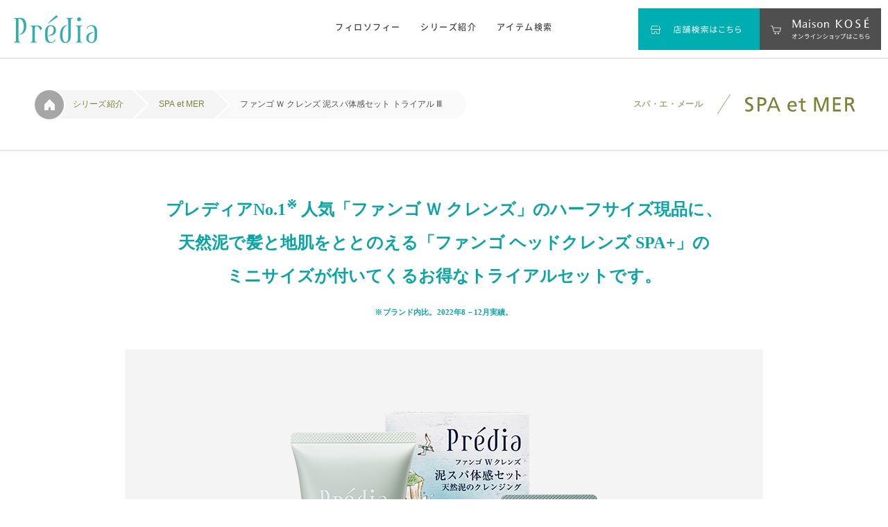

--- FILE ---
content_type: text/html; charset=UTF-8
request_url: https://www.predia.net/series/spa-et-mer/items/limited/fango-w-cleanse-set-03.html
body_size: 23126
content:
<!DOCTYPE html>
<!--[if IE 8]>
<html class="ie ie8 lt-ie9">
<![endif]-->
<!--[if !IE]><!-->
<html>
<!--<![endif]-->

<head>
<meta charset="utf-8">
<meta http-equiv="X-UA-Compatible" content="IE=edge,chrome=1">

<!-- Google Tag Manager -->
<script>(function(w,d,s,l,i){w[l]=w[l]||[];w[l].push({'gtm.start':
new Date().getTime(),event:'gtm.js'});var f=d.getElementsByTagName(s)[0],
j=d.createElement(s),dl=l!='dataLayer'?'&l='+l:'';j.async=true;j.src=
'https://www.googletagmanager.com/gtm.js?id='+i+dl;f.parentNode.insertBefore(j,f);
})(window,document,'script','dataLayer','GTM-P4BRMB2');</script>
<!-- End Google Tag Manager -->
<title>ファンゴ Ｗ クレンズ 泥スパ体感セット トライアル Ⅲ｜SPA et MER スパ・エ・メール｜Predia</title>
<meta name="keywords" content="ファンゴ Ｗ クレンズ 泥スパ体感セット トライアル Ⅲ,predia,プレディア,kose,コーセー,スキンケア,ベースメイク,取扱,店舗,カウンセリング" />
<meta name="description" content="プレディアNo.1人気「ファンゴ Ｗ クレンズ」のハーフサイズ現品に、天然泥で髪と地肌をととのえる「ファンゴ ヘッドクレンズ SPA+」のミニサイズが付いてくるお得なトライアルセットです。" />
<meta name="viewport" content="width=device-width, user-scalable=0">
<meta property="og:title" content="ファンゴ Ｗ クレンズ 泥スパ体感セット トライアル Ⅲ｜SPA et MER スパ・エ・メール｜Predia">
<meta property="og:description" content="プレディアNo.1人気「ファンゴ Ｗ クレンズ」のハーフサイズ現品に、天然泥で髪と地肌をととのえる「ファンゴ ヘッドクレンズ SPA+」のミニサイズが付いてくるお得なトライアルセットです。">
<meta property="og:type" content="product">
<meta property="og:url" content="http://predia.net/series/spa-et-mer/items/limited/fango-w-cleanse-set-03.html">
<meta property="og:image" content="http://predia.net/resources/images/spa-et-mer/items/limited/fango-w-cleanse-set-03/kv_fango-w-cleanse-set-03.jpg">
<meta property="og:site_name" content="Predia">
<link rel="stylesheet" href="/resources/css/common.css">
<link rel="stylesheet" href="/resources/css/spa-et-mer.css">
<link rel="stylesheet" href="/resources/css/add_series.css">
<link rel="stylesheet" href="/resources/css/individual/fango-w-cleanse-set-03.css">

<!--[if lt IE 9]>
            <script src="/resources/js/html5shiv.js"></script>
        <![endif]-->
<script src="/resources/js/jquery-1.11.1.js"></script>
<script>
  window.jQuery || document.write('<script src="/resources/js/jquery-1.11.1.js"><\/script>')
</script>
<script src="/resources/js/main.js"></script>
<!-- Facebook Pixel Code -->
<script>
  ! function(f, b, e, v, n, t, s) {
      if (f.fbq) return;
      n = f.fbq = function() {
          n.callMethod ?
              n.callMethod.apply(n, arguments) : n.queue.push(arguments)
      };
      if (!f._fbq) f._fbq = n;
      n.push = n;
      n.loaded = !0;
      n.version = '2.0';
      n.queue = [];
      t = b.createElement(e);
      t.async = !0;
      t.src = v;
      s = b.getElementsByTagName(e)[0];
      s.parentNode.insertBefore(t, s)
  }(window, document, 'script',
      'https://connect.facebook.net/en_US/fbevents.js');
  fbq('init', '1382355158526869');
  fbq('track', 'PageView');
</script>
<noscript>
<img height="1" width="1" style="display:none" src="https://www.facebook.com/tr?id=1382355158526869&ev=PageView&noscript=1" />
</noscript>
<!-- End Facebook Pixel Code -->
</head>

<body>
<!-- Google Tag Manager (noscript) -->
<noscript><iframe src="https://www.googletagmanager.com/ns.html?id=GTM-P4BRMB2"
height="0" width="0" style="display:none;visibility:hidden"></iframe></noscript>
<!-- End Google Tag Manager (noscript) -->

<div class="main">
  <div class="container">

    <div class="responsive-state"></div>
<header class="predia2017 site-header">
  <h1>
    <a href="/"><span>Predia</span></a>
  </h1>
</header>
<nav class="predia2017 site-nav">
  <button class="menubtn">
    <span class="ln-top">-</span>
    <span class="ln-middle">-</span>
    <span class="ln-bottom">-</span>
  </button>
  <div class="nav-container">
    <ul class="nav-main">
      <li><a href="/philosophy">フィロソフィー</a></li>
      <li><a href="/series">シリーズ紹介</a></li>
      <li><a href="/item-search">アイテム検索</a></li>
    </ul>
    <ul class="search-shop" data-js="purchase-container">
      <li>
        <a href="/shop-search" data-js="purchase-nav">

          <picture>
            <source media="(max-width: 750px)" srcset="/resources/images/sp/header/purchase-search.svg">
            <img src="/resources/images/header/purchase-search.svg" alt="店舗検索はこちら" />
          </picture>

          <div class="description" data-js="purchase-desc">
            <img
              src="/resources/images/sp/header/purchase-search-text.svg"
              srcset="/resources/images/sp/header/purchase-search-text.svg 750w"
              height="50px"
              alt="店舗検索はこちら"
            />
          </div>
        </a>
      </li>
      <li>
        <a
          href="https://maison.kose.co.jp/site/predia/c/c43/"
          target="_blank"
          data-js="purchase-nav"
        >
        <picture>
          <source media="(max-width: 750px)" srcset="/resources/images/sp/header/purchase-ec.svg">
          <img src="/resources/images/header/purchase-ec.svg" alt="オンラインショップはこちら" />
        </picture>
          <div class="description" data-js="purchase-desc">
            <img
              src="/resources/images/sp/header/purchase-ec-text.svg"
              srcset="/resources/images/sp/header/purchase-ec-text.svg 750w"
              height="50px"
              alt="オンラインショップはこちら"
            />
          </div>
        </a>
      </li>
    </ul>
  </div>
</nav>

<script>
  /**
   * ヘッダーの店舗検索とオンラインショップの説明を表示する
   * タッチデバイスのみ
   */
  window.addEventListener("DOMContentLoaded", () => {
    if (!window.matchMedia("(max-width: 750px)").matches) return;

    const className = "showDescription";
    const flagAttr = "flag";
    const container = document.querySelector('[data-js="purchase-container"]');
    const navItems = [...document.querySelectorAll('[data-js="purchase-nav"]')];
    const descriptions = [
      ...document.querySelectorAll('[data-js="purchase-desc"]'),
    ];

    let currentlyEle;

    function handleTouchStart(e) {
      const ele = e.currentTarget;
      const flag = !!ele.getAttribute(flagAttr);

      if (!flag) {
        e.stopPropagation();
        e.preventDefault();

        currentlyEle?.classList.remove(className);
        currentlyEle?.removeAttribute(flagAttr);

        container.classList.add(className);
        ele.classList.add(className);
        ele.setAttribute(flagAttr, true);

        currentlyEle = ele;

        document.addEventListener(
          "touchstart",
          () => {
            container.classList.remove(className);
            ele.classList.remove(className);
            ele.removeAttribute(flagAttr);
          },
          { once: true }
        );
      }
    }

    navItems.forEach((item) =>
      item.addEventListener("touchstart", handleTouchStart)
    );
    descriptions.forEach((desc) =>
      desc.addEventListener("touchstart", (e) => e.stopPropagation())
    );
  });
</script>

<div class="modal-purchase" data-js="purchase">
    <div class="inner">
        <dl>
            <dt class="title">Shop search</dt>
            <dd class="item">
                <a href="/shop-search">
                    <img src="/resources/images/modal/purchase/button-shopsearch.svg"
                         srcset="/resources/images/modal/purchase/button-shopsearch-sp.svg 750w, /resources/images/modal/purchase/button-shopsearch.svg"
                         alt="店舗検索はこちら">
                </a>
            </dd>
            <dt class="title">Online shop</dt>
            <dd class="item">
                <a href="https://maison.kose.co.jp/site/predia/c/c43/" target="_blank">
                    <img
                            src="/resources/images/modal/purchase/button-maisonkose.svg"
                            srcset="/resources/images/modal/purchase/button-maisonkose-sp.svg 750w, /resources/images/modal/purchase/button-maisonkose.svg"
                            alt="Maison KOSÉ">
                </a>
                <img src="/resources/images/modal/purchase/note.svg" alt="オンラインショップはこちら"
                     class="note">
            </dd>
        </dl>
        <div class="close" data-js="modalClose">
            <img src="/resources/images/modal/purchase/button-close.svg" alt="閉じる">
        </div>
    </div>
    <div class="bg" data-js="modalClose"></div>
</div>

<style>
  @media screen and (min-width: 751px) {
    .site-header.predia2017 {
      width: auto !important;
    }

    .site-nav.predia2017 {
      min-width: 960px !important;
    }
  }

  .modal-purchase {
    position: fixed;
    inset: 0;
    top: 0;
    left: 0;
    right: 0;
    bottom: 0;
    z-index: 9999; /* Because the z-index of .site-nav is 9999 */
    pointer-events: none;
    display: flex;
    align-items: center;
    justify-content: center;
    line-height: 1;
    padding: 0 30px;
  }

  .modal-purchase img {
    display: inline-block;
    margin: 0 auto;
  }

  .modal-purchase .inner {
    position: relative;
    width: 100%;
    text-align: center;
    padding: 105px 0;
    background: rgba(255, 255, 255, .9);
    opacity: 0;
    transform: scale(0.98);
    transition: all 200ms ease-out;
    will-change: transform, opacity;
    border-radius: 20px;
  }

  @media screen and (min-width: 751px) {
    .modal-purchase .inner {
      width: 620px;
      padding: 95px 0;
    }
  }

  .modal-purchase .inner .close {
    position: absolute;
    right: 0;
    top: 0;
    padding: 20px;
    cursor: pointer;
  }

  .modal-purchase .inner .close:hover,
  .modal-purchase .inner a:hover{
    opacity: 0.4;
    transition: opacity 0.35s ease;
  }


  @media screen and (min-width: 751px) {
    .modal-purchase .inner .close {
      padding: 30px;
    }
  }

  @media screen and (max-width: 750px) {
    .modal-purchase .inner .close img {
      width: 13px;
      height: auto;
    }
  }

  .modal-purchase .inner .title {
    color: #7f8139;
    font-family: "ヒラギノ明朝 ProN W3", "Hiragino Mincho ProN", "游明朝", "Yu Mincho", serif;
    font-size: 16px;
    font-weight: 100;
    text-transform: uppercase;
    letter-spacing: 0.01em;
  }

  @media screen and (min-width: 751px) {
    .modal-purchase .inner .title {
      font-size: 24px;
    }
  }

  .modal-purchase .inner .title:before,
  .modal-purchase .inner .title:after {
    content: "";
    display: block;
    margin: -0.15em 0;
  }

  .modal-purchase .inner .title:not(:first-child) {
    margin-top: 30px;
  }

  @media screen and (min-width: 751px) {
    .modal-purchase .inner .title:not(:first-child) {
      margin-top: 60px;
    }
  }

  .modal-purchase .inner .item {
    margin-top: 15px;
  }

  @media screen and (min-width: 751px) {
    .modal-purchase .inner .item {
      margin-top: 30px;
    }
  }

  .modal-purchase .bg {
    position: absolute;
    inset: 0;
    z-index: -1;
    background: rgba(79, 79, 79, .3);
    opacity: 0;
    transition: opacity 400ms;
  }

  .modal-purchase .inner .note {
    margin-top: 10px;
    display: block;
  }

  @media screen and (max-width: 750px) {
    .modal-purchase .inner .note {
      width: 113px;
    }
  }

  /**
   show modal
   */

  .modal-purchase.show {
    pointer-events: auto;
  }

  .modal-purchase.show .inner {
    opacity: 1;
    transform: scale(1);
    transition: all 600ms cubic-bezier(0.16, 1, 0.3, 1);;
  }

  .modal-purchase.show .bg {
    opacity: 1;

    transition: opacity 600ms cubic-bezier(0.16, 1, 0.3, 1);;
  }
</style>

<script>
  window.addEventListener('DOMContentLoaded', () => {
    const modalPurchase = document.querySelector('[data-js="purchase"]')
    const closeButton = modalPurchase.querySelectorAll('[data-js="modalClose"]')
    const openButton = document.querySelectorAll('[data-js="openModalPurchase"]')

    const openFunc = (e) => e?.preventDefault() || modalPurchase.classList.add('show')
    const closeFunc = (e) => e?.preventDefault() || modalPurchase.classList.remove('show')

    openButton.forEach((ele) => ele.addEventListener('click', openFunc))
    closeButton.forEach((ele) => ele.addEventListener('click', closeFunc))
    document.addEventListener('keyup', () => closeFunc())
  })
</script>



    <div class="contents">
      <article class="sec series-detail spa-et-mer limited">
        <header>
          <div class="wrapper">
            <h1> <strong> <img src="/resources/images/common-header/series-title-spa_et_mer.svg" alt="spa-et-mer" class="-pc"> <img src="/resources/images/common-header/series-title-spa_et_mer-sp.svg" alt="spa-et-mer" class="-sp"> </strong> <small>スパ・エ・メール</small> </h1>
            <nav class="breadcrumb">
              <ul>
                <li class="home"><a href="/"><span>HOME</span></a></li>
                <li class="first"><a href="/series"><span>シリーズ紹介</span></a></li>
                <li class="second"><a href="/series/spa-et-mer"><span>SPA et MER</span></a></li>
                <li class="third disabled"><a><span>ファンゴ Ｗ クレンズ 泥スパ体感セット トライアル Ⅲ</span></a></li>
              </ul>
            </nav>
            <!-- /.breadcrumb -->
          </div>
          <!-- /. -->
        </header>
        <section class="limited-main">
          <p class="catch2">
            プレディアNo.1<sup>※</sup> 人気「ファンゴ Ｗ クレンズ」のハーフサイズ現品に、<br class="pc">
            天然泥で髪と地肌をととのえる「ファンゴ ヘッドクレンズ SPA+」の<br class="pc">
            ミニサイズが付いてくる<br class="sp">お得なトライアルセットです。<br>
            <small>※ブランド内比。2022年8－12月実績。</small>
          </p>
          <div class="image"></div>
          <section class="detail">
            <div class="spec">
              <div>
                <p class="date">2023年8月21日 限定発売</p>
              </div>
              <div class="pc_detail sp_detail">
                <p class="name">スパ・エ・メール<br>ファンゴ Ｗ クレンズ 泥スパ体感セット トライアル Ⅲ</p>
                <p class="price">2,750円（税込）</p>
                <p class="retail_price">表示の価格はメーカー希望小売価格です。</p>
              </div>
            </div>
          </section>

          <div class="items">
            <h3 class="title">プレディア スパ・エ・メール<br>ファンゴ Ｗ クレンズ　150g（現品）</h3>
            <section class="detail">
              <h4 class="label">配合成分</h4>
              <ul>
                <li class="component"><span class="box">保湿成分</span>＊ガゴメ〔アルゲ〕エキス ＊コディウム〔イモセミル〕エキス ＊シー&amp;スパ水〔深層水・温泉水〕 ＊グリセリン</li>
                <li class="component"><span class="box">皮脂吸着成分（天然ミネラル泥）</span>＊フライブルクファンゴ〔ホノライト〕</li>
              </ul>
            </section>

            <h3 class="title">プレディア<br>ファンゴ ヘッドクレンズ ＳＰＡ+　60g<br class="sp">（トライアルミニサイズ）</h3>
            <section class="detail">
              <h4 class="label">配合成分</h4>
              <ul>
                <li class="component"><span class="box">皮脂吸着成分（天然ミネラル泥）</span>＊フライブルクファンゴ</li>
                <li class="component"><span class="box">頭皮・毛髪ケア成分（保湿）</span>＊海洋性泥抽出エキス（フルボ酸含有） ＊ソウハクヒエキス ＊ビワ葉エキス ＊カワラヨモギエキス ＊金時ショウガエキス ＊ダイズエキス ＊珊瑚草エキス ＊オイスターエキス ＊ラベンダーオイル ＊グリセリン</li>
                <li class="component"><span class="box">毛髪内部補修成分</span>＊マリンコレステロール配合カプセル</li>
              </ul>
              <p>
                <small>
                  フライブルクファンゴはホノライト、海洋性泥抽出エキスは腐植土抽出物、ソウハクヒエキスはマグワ根皮エキス、カワラヨモギエキスはカワラヨモギ花エキス、金時ショウガエキスはショウガ根エキス、ダイズエキスはダイズ種子エキス、珊瑚草エキスはアッケシソウエキス、マリンコレステロール配合カプセルはジココイルエチルヒドロキシエチルモニウムメトサルフェート・コレステロールです。
                </small>
              </p>
            </section>

          </div>

          <div style="center">
            <p class="btn_shopsearch"><a href="/shop-search">取扱い店舗はこちら</a></p>
            <p class="btn_shopsearch maison-link"><a href="https://maison.kose.co.jp/site/predia/g/gQLXV/" target="_blank"><span class="maison-link_text">Maison KOSÉ<br><span class="sub">（オンラインショップはこちら）</span></span><span class="maison-link_text">はこちら</span></a></p>
          </div>
        </section>
        <!-- /.limited-main -->
      </article>
      <!-- /.spa-et-mer -->
    </div>
    <!-- /.contents -->

    <footer class="predia2017 site-footer">
    <div class="inner">
        <h1><a href="/">Predia</a></h1>
        <button class="pagetop js-pagetop">Page Top</button>
        <div class="footer-nav">
            <section class="series">
                <h2><a href="/series">シリーズ紹介</a></h2>
                <ul>
                    <li><a href="/series/spa-et-mer">SPA et MER</a></li>
                    <li><a href="/series/petite-mer/">PETITE MER</a></li>
                    <li><a href="/series/predia">Predia</a></li>
                    <li class="external"><a href="http://www.predia.net/spa_des_grands/" target="_blank">Spa des Grands</a></li>
                </ul>
            </section>
            <section class="searches">
                <h2><a href="/item-search">アイテム検索</a></h2>
                <ul>
                    <li><a href="/series/spa-et-mer/items/skincare/fango-w-cleanse.html">ファンゴ W クレンズ</a></li>
                    <li><a href="/series/spa-et-mer/items/skincare/bran-conforl.html">ブラン コンフォール</a></li>
                    <li><a href="/item-search">スキンケア</a></li>
                    <li><a href="/item-search/basemake.html">ベースメイクアップ</a></li>
                    <li><a href="/item-search/haircare.html">ヘアケア</a></li>
                    <li><a href="/item-search/pointmake.html">ポイントメイクアップ</a></li>
                    <li><a href="/item-search/bodycare.html">ボディケア</a></li>
                    <li><a href="/item-search/other.html">その他</a></li>
                </ul>
            </section>
            <section class="purchase">
                <ul>
                    <li><a href="/shop-search">店舗検索</a></li>
                    <li><a href="https://maison.kose.co.jp/site/predia/c/c43/" target="_blank">商品購入</a></li>
                </ul>
            </section>
            <section class="specials">
                <h2><a href="/">スペシャルコンテンツ</a></h2>
                <ul>
                    <li><a href="/prediaisland">プレディア島</a></li>
                    <li><a href="/relaxingsea">Relaxing Sea</a></li>
                    <li><a href="/download">オリジナルカレンダー</a></li>
                </ul>
            </section>
            <section class="others">
                <div class="inner">
                    <div class="share">
                        <h2>公式SNS</h2>
                        <ul>
                            <li class="sns twitter_x"><a href="https://twitter.com/predia_kose" target="_blank"></a></li>
                            <li class="sns instagram"><a href="https://www.instagram.com/predia_kose/" target="_blank"></a></li>
                        </ul>
                    </div>
                </div>
            </section>
        </div>
    </div>
    <div class="importants">
        <ul>
            <li><a href="https://faq.kose.co.jp" target="_blank"><span>商品等に関するお問い合わせ</span></a></li>
            <li><a href="http://www.kose.co.jp/jp/ja/rule/" target="_blank"><span>ご利用規約 / サイト推奨環境</span></a></li>
            <li><a href="http://www.kose.co.jp/jp/ja/privacy_policy/" target="_blank"><span>個人情報の取扱いについて</span></a></li>
            <li><a href="https://www.kose.co.jp/" target="_blank"><span>KOSÉ</span></a></li>
        </ul>
    </div>
    <div class="copyright"><small>Copyright(C) 2014-2021 <br class="for-sp">KOSÉ Corporation. All rights reserved</small></div>
</footer>


  </div>
  <!-- /#container -->
</div>
<!-- /#main -->

<!-- Google Analytics -->
<script>
        (function(b, o, i, l, e, r) {
            b.GoogleAnalyticsObject = l;
            b[l] || (b[l] =
                function() {
                    (b[l].q = b[l].q || []).push(arguments)
                });
            b[l].l = +new Date;
            e = o.createElement(i);
            r = o.getElementsByTagName(i)[0];
            e.src = '//www.google-analytics.com/analytics.js';
            r.parentNode.insertBefore(e, r)
        }(window, document, 'script', 'ga'));
        ga('create', 'UA-3109851-1');
        ga('send', 'pageview');

    </script>
<script type="text/javascript">
        (function(d, u) {
            var b = d.getElementsByTagName("script")[0],
                j = d.createElement("script");
            j.async = true;
            j.src = u;
            b.parentNode.insertBefore(j, b);
        })(document, "//img.ak.impact-ad.jp/ut/ca930a77f22336c5_4135.js");

    </script>
<noscript>
<iframe src="//nspt.unitag.jp/ca930a77f22336c5_4135.php" width="0" height="0" frameborder="0"></iframe>
</noscript>
</body>
</html>


--- FILE ---
content_type: text/css
request_url: https://www.predia.net/resources/css/common.css
body_size: 293069
content:
@charset "UTF-8";
/*! normalize.css v2.1.0 | MIT License | git.io/normalize */
/* ==========================================================================
   HTML5 display definitions
   ========================================================================== */
/* ==========================================================================
   Base
   ========================================================================== */
/**
 * 1. Set default font family to sans-serif.
 * 2. Prevent iOS text size adjust after orientation change, without disabling
 *    user zoom.
 */
@import url("common-2016.css");
@import url("main2017.css");
html {
  font-family: sans-serif;
  /* 1 */
  -webkit-text-size-adjust: 100%;
  /* 2 */
  -ms-text-size-adjust: 100%;
  /* 2 */ }

/**
 * Remove default margin.
 */
body {
  margin: 0; }

/* ==========================================================================
   Links
   ========================================================================== */
/**
 * Address `outline` inconsistency between Chrome and other browsers.
 */
a:focus {
  outline: thin dotted; }

/**
 * Improve readability when focused and also mouse hovered in all browsers.
 */
a:active,
a:hover {
  outline: 0; }

/* ==========================================================================
   Typography
   ========================================================================== */
/**
 * Address variable `h1` font-size and margin within `section` and `article`
 * contexts in Firefox 4+, Safari 5, and Chrome.
 */
h1 {
  font-size: 2em;
  margin: 0.67em 0; }

/**
 * Address styling not present in IE 8/9, Safari 5, and Chrome.
 */
abbr[title] {
  border-bottom: 1px dotted; }

/**
 * Address style set to `bolder` in Firefox 4+, Safari 5, and Chrome.
 */
b,
strong {
  font-weight: bold; }

/**
 * Address differences between Firefox and other browsers.
 */
hr {
  -moz-box-sizing: content-box;
  box-sizing: content-box;
  height: 0; }

/**
 * Address styling not present in IE 8/9.
 */
mark {
  background: #ff0;
  color: #000; }

/**
 * Prevent `sub` and `sup` affecting `line-height` in all browsers.
 */
sub,
sup {
  font-size: 75%;
  line-height: 0;
  position: relative;
  vertical-align: baseline; }

sup {
  top: -0.5em; }

sub {
  bottom: -0.25em; }

/* ==========================================================================
   Figures
   ========================================================================== */
/**
 * Address margin not present in IE 8/9 and Safari 5.
 */
figure {
  margin: 0; }

/* ==========================================================================
   Forms
   ========================================================================== */
/**
 * 1. Correct font family not being inherited in all browsers.
 * 2. Correct font size not being inherited in all browsers.
 * 3. Address margins set differently in Firefox 4+, Safari 5, and Chrome.
 */
button,
input,
select,
textarea {
  font-family: inherit;
  /* 1 */
  font-size: 100%;
  /* 2 */
  margin: 0;
  /* 3 */ }

/**
 * Address Firefox 4+ setting `line-height` on `input` using `!important` in
 * the UA stylesheet.
 */
button,
input {
  line-height: normal; }

/**
 * Address inconsistent `text-transform` inheritance for `button` and `select`.
 * All other form control elements do not inherit `text-transform` values.
 * Correct `button` style inheritance in Chrome, Safari 5+, and IE 8+.
 * Correct `select` style inheritance in Firefox 4+ and Opera.
 */
button,
select {
  text-transform: none; }

/**
 * 1. Avoid the WebKit bug in Android 4.0.* where (2) destroys native `audio`
 *    and `video` controls.
 * 2. Correct inability to style clickable `input` types in iOS.
 * 3. Improve usability and consistency of cursor style between image-type
 *    `input` and others.
 */
button,
html input[type="button"],
input[type="reset"],
input[type="submit"] {
  -webkit-appearance: button;
  /* 2 */
  cursor: pointer;
  /* 3 */ }

/**
 * 1. Address box sizing set to `content-box` in IE 8/9.
 * 2. Remove excess padding in IE 8/9.
 */
input[type="checkbox"],
input[type="radio"] {
  box-sizing: border-box;
  /* 1 */
  padding: 0;
  /* 2 */ }

/**
 * Remove inner padding and search cancel button in Safari 5 and Chrome
 * on OS X.
 */
input[type="search"]::-webkit-search-cancel-button,
input[type="search"]::-webkit-search-decoration {
  -webkit-appearance: none; }

/**
 * 1. Remove default vertical scrollbar in IE 8/9.
 * 2. Improve readability and alignment in all browsers.
 */
textarea {
  overflow: auto;
  /* 1 */
  vertical-align: top;
  /* 2 */ }

* {
  margin: 0;
  padding: 0;
  list-style: none; }

h1 {
  margin: 0; }

/**
 * 背景画像retina対応
 */
/**
 * 背景画像retina対応
 */
/**
 * Resposive
 * PC 750px以上
 */
@media print, screen and (min-width: 641px) {
  /**
   * タグ表示の共通スタイル
   */
  .tags {
    font-size: 12px;
    line-height: 22px;
    font-weight: 100; }
  .tags > li {
    display: inline-block;
    overflow: hidden;
    width: auto !important;
    height: 28px;
    margin-bottom: 6px;
    padding-left: 23px;
    background: url(/resources/images/common/common-tags-base-l.png) no-repeat left;
    font-size: 12px;
    line-height: 22px;
    font-weight: 100; }
  .tags > li > p {
    height: 28px;
    padding-right: 12px;
    background: url(/resources/images/common/common-tags-base-r.png) no-repeat right;
    display: inline-block; }
  .tags > li > p > a {
    padding-top: 3px;
    background: white;
    height: 25px;
    display: block;
    color: #32acad; }
  .tags > li:hover {
    background: url(/resources/images/common/common-tags-base-l_o.png) no-repeat left; }
  .tags > li:hover > p {
    background: url(/resources/images/common/common-tags-base-r_o.png) no-repeat right; }
  .tags > li:hover > p > a {
    color: white;
    background: url(/resources/images/common/common-tags-base-rep-h_o.png) repeat-x; } }

.ie8 {
  /**
   * タグ表示の共通スタイル
   */ }

.ie8 .tags {
  font-size: 12px;
  line-height: 22px;
  font-weight: 100; }

.ie8 .tags > li {
  display: inline-block;
  overflow: hidden;
  width: auto !important;
  height: 28px;
  margin-bottom: 6px;
  padding-left: 23px;
  background: url(/resources/images/common/common-tags-base-l.png) no-repeat left;
  font-size: 12px;
  line-height: 22px;
  font-weight: 100; }

.ie8 .tags > li > p {
  height: 28px;
  padding-right: 12px;
  background: url(/resources/images/common/common-tags-base-r.png) no-repeat right;
  display: inline-block; }

.ie8 .tags > li > p > a {
  padding-top: 3px;
  background: white;
  height: 25px;
  display: block;
  color: #32acad; }

.ie8 .tags > li:hover {
  background: url(/resources/images/common/common-tags-base-l_o.png) no-repeat left; }

.ie8 .tags > li:hover > p {
  background: url(/resources/images/common/common-tags-base-r_o.png) no-repeat right; }

.ie8 .tags > li:hover > p > a {
  color: white;
  background: url(/resources/images/common/common-tags-base-rep-h_o.png) repeat-x; }

/**
 * Resposive
 * SP 750px以下
 */
@media print, screen and (max-width: 640px) {
  /**
   * タグ表示の共通スタイル
   */
  .tags {
    font-size: 12px;
    line-height: 22px;
    font-weight: 100; }
  .tags > li {
    display: inline-block;
    overflow: hidden;
    width: auto !important;
    height: 23px;
    margin-bottom: 6px;
    padding-left: 20px;
    background: url(/resources/images/sp/common/sp-common-tags-base-l.png) no-repeat left;
    background-size: 20px 23px;
    font-size: 10px;
    line-height: 22px;
    font-weight: 100; }
  .tags > li > p {
    height: 23px;
    padding-right: 9px;
    background: url(/resources/images/sp/common/sp-common-tags-base-r.png) no-repeat right;
    background-size: 10px 23px;
    display: inline-block; }
  .tags > li > p > a {
    padding-top: 1px;
    background: white;
    height: 22px;
    display: block;
    color: #32acad;
    letter-spacing: -0.05em;
    text-overflow: ellipsis;
    white-space: nowrap;
    max-width: 100px;
    overflow: hidden;
    -moz-text-overflow: ellipsis;
    /* Firefox */
    -o-text-overflow: ellipsis;
    /* Opera */ } }

/**
 * Retinaディスプレイ用 Sprite設定
 * @see To-R
 */
img {
  border: none; }

a {
  color: #4f4f4f;
  text-decoration: none; }

a:hover {
  color: #00b0b4; }

a.disabled {
  cursor: default;
  color: #4f4f4f; }

a.disabled:hover {
  color: #4f4f4f; }

.external {
  position: relative;
  background: url(/resources/images/common/common-icon-externallink.png) no-repeat right 40%; }

.external:hover {
  background: url(/resources/images/common/common-icon-externallink_o.png) no-repeat right 40%; }

html, body {
  font-family: "ヒラギノ角ゴ ProN W3", "Hiragino Kaku Gothic ProN", Meiryo, sans-serif;
  letter-spacing: 0.15px;
  color: #4f4f4f;
  font-weight: normal;
  -webkit-font-smoothing: antialiased; }

::selection {
  background: #3399aa;
  color: #ffffff; }

::-moz-selection {
  background: #3399aa;
  color: #ffffff; }

.main {
  width: 100%;
  background-color: white;
  overflow: hidden;
  /**
   * Resposive
   * PC 750px以上
   */
  /**
   * Resposive
   * SP 750px以下
   */ }

.main.fixed:after {
  content: " ";
  width: 100%;
  height: 3000px;
  display: block; }

@media print, screen and (min-width: 641px) {
  .main .container {
    width: 100%;
    background-color: white; }
  .main .container header.global {
    width: 100%;
    height: 115px;
    position: absolute;
    top: 0;
    left: 0;
    z-index: 200;
    font-family: "ヒラギノ明朝 ProN W3", "Hiragino Mincho ProN", "游明朝", "Yu Mincho", "HGS明朝E", "ＭＳ Ｐ明朝", "MS PMincho", serif; }
  .main .container header.global > .nav-container {
    width: 920px;
    height: 115px;
    margin: 0 auto;
    position: relative; }
  .main .container header.global h1 {
    background-image: url(../../../resources/images/common/sprite-common.png);
    background-position: 0px -2015px;
    width: 193px;
    height: 64px;
    text-indent: -9999px;
    overflow: hidden;
    position: absolute;
    top: 35px;
    left: 0; }
  .main .container header.global h1 a {
    width: 100%;
    height: 100%;
    display: block; }
  .main .container header.global .menu {
    display: none; }
  .main .container header.global .main-nav {
    position: absolute;
    top: 35px;
    left: 0;
    width: 100%;
    height: 0;
    text-align: center; }
  .main .container header.global .main-nav .contents {
    position: absolute;
    top: 0;
    left: 214px;
    z-index: 100; }
  .main .container header.global .main-nav .contents:after {
    content: "";
    clear: both;
    display: block; }
  .main .container header.global .main-nav .contents > li {
    min-width: 110px;
    height: 16px;
    cursor: pointer;
    position: absolute; }
  .main .container header.global .main-nav .contents > li > a {
    display: block;
    text-indent: -9999px;
    overflow: hidden; }
  .main .container header.global .main-nav .contents > li.external {
    background: none; }
  .main .container header.global .main-nav .contents > li.new:after {
    content: " ";
    display: block;
    background: url("/resources/images/common/common-globalnavi-icon-new.gif") no-repeat left top;
    width: 17px;
    height: 15px;
    position: absolute;
    right: -22px;
    top: 0; }
  .main .container header.global .main-nav .contents > li.series {
    top: 20px;
    left: 271px; }
  .main .container header.global .main-nav .contents > li.series a {
    background-image: url(../../../resources/images/common/sprite-common.png);
    background-position: 0px -416px;
    width: 108px;
    height: 15px; }
  .main .container header.global .main-nav .contents > li.series:hover a {
    background-image: url(../../../resources/images/common/sprite-common.png);
    background-position: 0px -195px;
    width: 108px;
    height: 15px; }
  .main .container header.global .main-nav .contents > li.technique {
    top: 50px;
    left: 30px; }
  .main .container header.global .main-nav .contents > li.technique a {
    background-image: url(../../../resources/images/common/sprite-common.png);
    background-position: 0px -178px;
    width: 206px;
    height: 15px; }
  .main .container header.global .main-nav .contents > li.technique:hover a {
    background-image: url(../../../resources/images/common/sprite-common.png);
    background-position: 0px -161px;
    width: 206px;
    height: 15px; }
  .main .container header.global .main-nav .contents > li.search-item {
    top: 20px;
    left: 414px; }
  .main .container header.global .main-nav .contents > li.search-item a {
    background-image: url(../../../resources/images/common/sprite-common.png);
    background-position: 0px -144px;
    width: 123px;
    height: 15px; }
  .main .container header.global .main-nav .contents > li.search-item:hover a {
    background-image: url(../../../resources/images/common/sprite-common.png);
    background-position: 0px -59px;
    width: 123px;
    height: 15px; }
  .main .container header.global .main-nav .contents > li.search-shop {
    top: 50px;
    left: 271px; }
  .main .container header.global .main-nav .contents > li.search-shop a {
    background-image: url(../../../resources/images/common/sprite-common.png);
    background-position: 0px -110px;
    width: 84px;
    height: 15px; }
  .main .container header.global .main-nav .contents > li.search-shop:hover a {
    background-image: url(../../../resources/images/common/sprite-common.png);
    background-position: 0px -93px;
    width: 84px;
    height: 15px; }
  .main .container header.global .main-nav .contents > li.concierge {
    display: none;
    top: 50px;
    left: 271px;
    cursor: default; }
  .main .container header.global .main-nav .contents > li.concierge a {
    background-image: url(../../../resources/images/common/sprite-common.png);
    background-position: 0px -76px;
    width: 144px;
    height: 15px; }
  .main .container header.global .main-nav .contents > li.concierge:hover a {
    background-image: url(../../../resources/images/common/sprite-common.png);
    background-position: 0px -559px;
    width: 137px;
    height: 17px; }
  .main .container header.global .main-nav .contents > li.campaign {
    top: 50px;
    left: 574px; }
  .main .container header.global .main-nav .contents > li.campaign a {
    background: url("/resources/images/common/common-globalnavi-item5.png") no-repeat left top;
    width: 108px;
    height: 15px; }
  .main .container header.global .main-nav .contents > li.campaign:hover a {
    background: url("/resources/images/common/common-globalnavi-item5_o.png") no-repeat left top;
    width: 108px;
    height: 15px; }
  .main .container header.global .main-nav .contents > li.brandconcept {
    top: 20px;
    left: 30px; }
  .main .container header.global .main-nav .contents > li.brandconcept a {
    background: url("/resources/images/common/common-globalnavi-item6.png") no-repeat left top;
    width: 152px;
    height: 15px; }
  .main .container header.global .main-nav .contents > li.brandconcept:hover a {
    background: url("/resources/images/common/common-globalnavi-item6_o.png") no-repeat left top;
    width: 152px;
    height: 15px; }
  .main .container header.global .main-nav .social {
    position: absolute;
    top: 0;
    left: 788px; }
  .main .container header.global .main-nav .social:after {
    content: "";
    clear: both;
    display: block; }
  .main .container header.global .main-nav .social > li {
    float: left;
    margin-top: -1px; }
  .main .container header.global .main-nav .social > li a {
    width: 100%;
    height: 100%;
    display: block;
    text-indent: -9999px;
    overflow: hidden; }
  .main .container header.global .main-nav .social > li a:hover {
    opacity: 0;
    filter: alpha(opacity=0); }
  .main .container header.global .main-nav .social > li.twitter {
    background-image: url(../../../resources/images/common/sprite-common.png);
    background-position: 0px -1116px;
    width: 41px;
    height: 40px;
    text-indent: -9999px;
    overflow: hidden;
    margin-right: 23px; }
  .main .container header.global .main-nav .social > li.twitter:hover {
    background-image: url(../../../resources/images/common/sprite-common.png);
    background-position: 0px -1158px;
    width: 41px;
    height: 40px; }
  .main .container header.global .main-nav .social > li.facebook {
    background-image: url(../../../resources/images/common/sprite-common.png);
    background-position: 0px -1242px;
    width: 41px;
    height: 40px;
    text-indent: -9999px;
    overflow: hidden; }
  .main .container header.global .main-nav .social > li.facebook:hover {
    background-image: url(../../../resources/images/common/sprite-common.png);
    background-position: 0px -1368px;
    width: 41px;
    height: 40px; }
  .main .container header.global .main-nav .series-detail {
    width: 666px;
    height: 168px;
    position: absolute;
    top: 64px;
    left: 170px;
    z-index: 10;
    visibility: hidden;
    opacity: 0;
    filter: alpha(opacity=0); }
  .main .container header.global .main-nav .series-detail:before {
    display: block;
    content: " ";
    background-image: url(../../../resources/images/common/sprite-common.png);
    background-position: 0px -3986px;
    width: 24px;
    height: 168px;
    text-indent: -9999px;
    overflow: hidden;
    float: left; }
  .main .container header.global .main-nav .series-detail:after {
    display: block;
    content: " ";
    background-image: url(../../../resources/images/common/sprite-common.png);
    background-position: 0px -3816px;
    width: 24px;
    height: 168px;
    text-indent: -9999px;
    overflow: hidden;
    float: left; }
  .main .container header.global .main-nav .series-detail > nav {
    width: 618px;
    height: 168px;
    background: white;
    float: left;
    position: relative; }
  .main .container header.global .main-nav .series-detail > nav > ul {
    position: absolute;
    top: 10px;
    left: -4px; }
  .main .container header.global .main-nav .series-detail > nav > ul:after {
    content: "";
    clear: both;
    display: block; }
  .main .container header.global .main-nav .series-detail > nav > ul > li {
    background-image: url(../../../resources/images/common/sprite-common.png);
    background-position: 0px -2446px;
    width: 148px;
    height: 148px;
    text-indent: -9999px;
    overflow: hidden;
    float: left;
    margin: 0 0 0 10px;
    opacity: 0;
    filter: alpha(opacity=0);
    position: relative; }
  .main .container header.global .main-nav .series-detail > nav > ul > li:first-child {
    margin-left: 0; }
  .main .container header.global .main-nav .series-detail > nav > ul > li a {
    display: block;
    width: 100%;
    height: 100%;
    position: absolute;
    z-index: 10; }
  .main .container header.global .main-nav .series-detail > nav > ul > li.spa-et-mer {
    background-image: url(../../../resources/images/common/sprite-common.png);
    background-position: 0px -3196px;
    width: 148px;
    height: 148px; }
  .main .container header.global .main-nav .series-detail > nav > ul > li.spa-et-mer:hover {
    background-image: url(../../../resources/images/common/sprite-common.png);
    background-position: 0px -3496px;
    width: 148px;
    height: 148px; }
  .main .container header.global .main-nav .series-detail > nav > ul > li.predia {
    background-image: url(../../../resources/images/common/sprite-common.png);
    background-position: 0px -2746px;
    width: 148px;
    height: 148px; }
  .main .container header.global .main-nav .series-detail > nav > ul > li.predia:hover {
    background-image: url(../../../resources/images/common/sprite-common.png);
    background-position: 0px -2596px;
    width: 148px;
    height: 148px; }
  .main .container header.global .main-nav .series-detail > nav > ul > li.deep-sea-spa {
    background: url("/resources/images/common/common-globalnavi-series-detail-item2.png") no-repeat left top;
    width: 148px;
    height: 148px; }
  .main .container header.global .main-nav .series-detail > nav > ul > li.deep-sea-spa:hover {
    background: url("/resources/images/common/common-globalnavi-series-detail-item2_o.png") no-repeat left top;
    width: 148px;
    height: 148px; }
  .main .container header.global .main-nav .series-detail > nav > ul > li.spa-des-grands {
    background-image: url(../../../resources/images/common/sprite-common.png);
    background-position: 0px -3046px;
    width: 148px;
    height: 148px; }
  .main .container header.global .main-nav .series-detail > nav > ul > li.spa-des-grands:hover {
    background-image: url(../../../resources/images/common/sprite-common.png);
    background-position: 0px -2896px;
    width: 148px;
    height: 148px; }
  .main .container header.global .main-nav .series-detail > nav > ul > li.comingsoon {
    cursor: default; }
  .main .container header.global .main-nav .series-detail > nav > ul > li.new:before {
    content: " ";
    display: block;
    position: absolute;
    bottom: 9px;
    left: 0;
    right: 0;
    margin: 0 auto;
    background: url("/resources/images/common/common-globalnavi-series-detail-icon-new.png") no-repeat left top;
    width: 33px;
    height: 15px; }
  .main .container header.global .main-nav .series-detail > nav > ul > li.new:hover:before {
    background: url("/resources/images/common/common-globalnavi-series-detail-icon-new_o.png") no-repeat left top;
    width: 33px;
    height: 15px; }
  .main .container header.global .main-nav .series-detail.visible {
    visibility: visible; }
  .main .container header.global .main-nav .series-detail.visible > nav > ul > li {
    margin-top: 0;
    opacity: 1;
    filter: alpha(opacity=100); }
  .main .container header.global .main-nav .series-detail.visible > nav > ul > li:nth-child(1) {
    -webkit-transition: opcity 0.45s cubic-bezier(0, 0.5, 0.62, 0.99) 0.25s;
    -moz-transition: opcity 0.45s cubic-bezier(0, 0.5, 0.62, 0.99) 0.25s;
    -o-transition: opcity 0.45s cubic-bezier(0, 0.5, 0.62, 0.99) 0.25s;
    transition: opcity 0.45s cubic-bezier(0, 0.5, 0.62, 0.99) 0.25s; }
  .main .container header.global .main-nav .series-detail.visible > nav > ul > li:nth-child(2) {
    -webkit-transition: opcity 0.45s cubic-bezier(0, 0.5, 0.62, 0.99) 0.35s;
    -moz-transition: opcity 0.45s cubic-bezier(0, 0.5, 0.62, 0.99) 0.35s;
    -o-transition: opcity 0.45s cubic-bezier(0, 0.5, 0.62, 0.99) 0.35s;
    transition: opcity 0.45s cubic-bezier(0, 0.5, 0.62, 0.99) 0.35s; }
  .main .container header.global .main-nav .series-detail.visible > nav > ul > li:nth-child(3) {
    -webkit-transition: opcity 0.45s cubic-bezier(0, 0.5, 0.62, 0.99) 0.45s;
    -moz-transition: opcity 0.45s cubic-bezier(0, 0.5, 0.62, 0.99) 0.45s;
    -o-transition: opcity 0.45s cubic-bezier(0, 0.5, 0.62, 0.99) 0.45s;
    transition: opcity 0.45s cubic-bezier(0, 0.5, 0.62, 0.99) 0.45s; }
  .main .container header.global .main-nav .series-detail.visible > nav > ul > li:nth-child(4) {
    -webkit-transition: opcity 0.45s cubic-bezier(0, 0.5, 0.62, 0.99) 0.55s;
    -moz-transition: opcity 0.45s cubic-bezier(0, 0.5, 0.62, 0.99) 0.55s;
    -o-transition: opcity 0.45s cubic-bezier(0, 0.5, 0.62, 0.99) 0.55s;
    transition: opcity 0.45s cubic-bezier(0, 0.5, 0.62, 0.99) 0.55s; }
  .main .container header.global .main-nav .series-detail.visible > nav > ul > li:nth-child(5) {
    -webkit-transition: opcity 0.45s cubic-bezier(0, 0.5, 0.62, 0.99) 0.65s;
    -moz-transition: opcity 0.45s cubic-bezier(0, 0.5, 0.62, 0.99) 0.65s;
    -o-transition: opcity 0.45s cubic-bezier(0, 0.5, 0.62, 0.99) 0.65s;
    transition: opcity 0.45s cubic-bezier(0, 0.5, 0.62, 0.99) 0.65s; }
  .main .container header.global .main-nav .series-detail.visible > nav > ul > li:nth-child(6) {
    -webkit-transition: opcity 0.45s cubic-bezier(0, 0.5, 0.62, 0.99) 0.75s;
    -moz-transition: opcity 0.45s cubic-bezier(0, 0.5, 0.62, 0.99) 0.75s;
    -o-transition: opcity 0.45s cubic-bezier(0, 0.5, 0.62, 0.99) 0.75s;
    transition: opcity 0.45s cubic-bezier(0, 0.5, 0.62, 0.99) 0.75s; }
  .main .container header.global .main-nav .campaign-detail {
    width: auto;
    height: 168px;
    position: absolute;
    top: 64px;
    z-index: 10;
    font-size: 0;
    display: inline-block;
    visibility: hidden;
    opacity: 0;
    filter: alpha(opacity=0);
    right: 0; }
  .main .container header.global .main-nav .campaign-detail:before {
    display: block;
    content: " ";
    background-image: url(../../../resources/images/common/sprite-common.png);
    background-position: 0px -3986px;
    width: 24px;
    height: 168px;
    text-indent: -9999px;
    overflow: hidden;
    display: table-cell;
    float: left; }
  .main .container header.global .main-nav .campaign-detail:after {
    display: block;
    content: " ";
    background-image: url(../../../resources/images/common/sprite-common.png);
    background-position: 0px -3816px;
    width: 24px;
    height: 168px;
    text-indent: -9999px;
    overflow: hidden;
    display: table-cell;
    float: left; }
  .main .container header.global .main-nav .campaign-detail > h3 {
    display: none; }
  .main .container header.global .main-nav .campaign-detail > nav {
    width: auto;
    height: 168px;
    background: white;
    float: left;
    position: relative;
    display: table-cell;
    max-width: 872px;
    overflow: hidden; }
  .main .container header.global .main-nav .campaign-detail > nav > ul {
    display: inline-block;
    text-align: center; }
  .main .container header.global .main-nav .campaign-detail > nav > ul > li {
    width: 175px;
    height: 140px;
    opacity: 0;
    filter: alpha(opacity=0);
    margin: 0 7px;
    display: inline-block;
    padding: 14px 0; }
  .main .container header.global .main-nav .campaign-detail > nav > ul > li a:hover .thumb {
    opacity: 0.5;
    filter: alpha(opacity=50); }
  .main .container header.global .main-nav .campaign-detail > nav > ul > li a:hover p {
    color: #00b0b4; }
  .main .container header.global .main-nav .campaign-detail > nav > ul > li .thumb {
    width: 170px;
    height: 100px;
    background: lightgray; }
  .main .container header.global .main-nav .campaign-detail > nav > ul > li p {
    font-size: 12px;
    color: #7f8139;
    line-height: 1.6;
    font-weight: 100;
    font-family: "ヒラギノ角ゴ ProN W3", "Hiragino Kaku Gothic ProN", Meiryo, sans-serif;
    margin-top: 5px;
    text-align: left; }
  .main .container header.global .main-nav .campaign-detail > nav > ul > li.new:before {
    content: " ";
    display: block;
    position: absolute;
    bottom: 9px;
    left: 0;
    right: 0;
    margin: 0 auto;
    background: url("/resources/images/common/common-globalnavi-series-detail-icon-new.png") no-repeat left top;
    width: 33px;
    height: 15px; }
  .main .container header.global .main-nav .campaign-detail > nav > ul > li.new:hover:before {
    background: url("/resources/images/common/common-globalnavi-series-detail-icon-new_o.png") no-repeat left top;
    width: 33px;
    height: 15px; }
  .main .container header.global .main-nav .campaign-detail.visible {
    visibility: visible; }
  .main .container header.global .main-nav .campaign-detail.visible > nav > ul > li {
    margin-top: 0;
    opacity: 1;
    filter: alpha(opacity=100); }
  .main .container header.global .main-nav .campaign-detail.visible > nav > ul > li:nth-child(1) {
    -webkit-transition: opcity 0.45s cubic-bezier(0, 0.5, 0.62, 0.99) 0.25s;
    -moz-transition: opcity 0.45s cubic-bezier(0, 0.5, 0.62, 0.99) 0.25s;
    -o-transition: opcity 0.45s cubic-bezier(0, 0.5, 0.62, 0.99) 0.25s;
    transition: opcity 0.45s cubic-bezier(0, 0.5, 0.62, 0.99) 0.25s; }
  .main .container header.global .main-nav .campaign-detail.visible > nav > ul > li:nth-child(2) {
    -webkit-transition: opcity 0.45s cubic-bezier(0, 0.5, 0.62, 0.99) 0.35s;
    -moz-transition: opcity 0.45s cubic-bezier(0, 0.5, 0.62, 0.99) 0.35s;
    -o-transition: opcity 0.45s cubic-bezier(0, 0.5, 0.62, 0.99) 0.35s;
    transition: opcity 0.45s cubic-bezier(0, 0.5, 0.62, 0.99) 0.35s; }
  .main .container header.global .main-nav .campaign-detail.visible > nav > ul > li:nth-child(3) {
    -webkit-transition: opcity 0.45s cubic-bezier(0, 0.5, 0.62, 0.99) 0.45s;
    -moz-transition: opcity 0.45s cubic-bezier(0, 0.5, 0.62, 0.99) 0.45s;
    -o-transition: opcity 0.45s cubic-bezier(0, 0.5, 0.62, 0.99) 0.45s;
    transition: opcity 0.45s cubic-bezier(0, 0.5, 0.62, 0.99) 0.45s; }
  .main .container header.global .main-nav .campaign-detail.visible > nav > ul > li:nth-child(4) {
    -webkit-transition: opcity 0.45s cubic-bezier(0, 0.5, 0.62, 0.99) 0.55s;
    -moz-transition: opcity 0.45s cubic-bezier(0, 0.5, 0.62, 0.99) 0.55s;
    -o-transition: opcity 0.45s cubic-bezier(0, 0.5, 0.62, 0.99) 0.55s;
    transition: opcity 0.45s cubic-bezier(0, 0.5, 0.62, 0.99) 0.55s; }
  .main .container header.global .main-nav .campaign-detail.visible > nav > ul > li:nth-child(5) {
    -webkit-transition: opcity 0.45s cubic-bezier(0, 0.5, 0.62, 0.99) 0.65s;
    -moz-transition: opcity 0.45s cubic-bezier(0, 0.5, 0.62, 0.99) 0.65s;
    -o-transition: opcity 0.45s cubic-bezier(0, 0.5, 0.62, 0.99) 0.65s;
    transition: opcity 0.45s cubic-bezier(0, 0.5, 0.62, 0.99) 0.65s; }
  .main .container header.global .main-nav .campaign-detail.visible > nav > ul > li:nth-child(6) {
    -webkit-transition: opcity 0.45s cubic-bezier(0, 0.5, 0.62, 0.99) 0.75s;
    -moz-transition: opcity 0.45s cubic-bezier(0, 0.5, 0.62, 0.99) 0.75s;
    -o-transition: opcity 0.45s cubic-bezier(0, 0.5, 0.62, 0.99) 0.75s;
    transition: opcity 0.45s cubic-bezier(0, 0.5, 0.62, 0.99) 0.75s; }
  .main .container header.global.gray h1 {
    background-image: url(../../../resources/images/common/sprite-common.png);
    background-position: 0px -2081px;
    width: 193px;
    height: 64px; }
  .main .container header.global.gray .main-nav .contents > li.new:after {
    content: " ";
    display: block;
    background: url("/resources/images/common/common-globalnavi-g-icon-new.gif") no-repeat left top;
    width: 17px;
    height: 15px;
    position: absolute;
    right: -22px;
    top: 0; }
  .main .container header.global.gray .main-nav .contents > li.series a {
    background-image: url(../../../resources/images/common/sprite-common.png);
    background-position: 0px -246px;
    width: 108px;
    height: 15px; }
  .main .container header.global.gray .main-nav .contents > li.series:hover a {
    background-image: url(../../../resources/images/common/sprite-common.png);
    background-position: 0px -263px;
    width: 108px;
    height: 15px; }
  .main .container header.global.gray .main-nav .contents > li.technique a {
    background-image: url(../../../resources/images/common/sprite-common.png);
    background-position: 0px -280px;
    width: 206px;
    height: 15px; }
  .main .container header.global.gray .main-nav .contents > li.technique:hover a {
    background-image: url(../../../resources/images/common/sprite-common.png);
    background-position: 0px -297px;
    width: 206px;
    height: 15px; }
  .main .container header.global.gray .main-nav .contents > li.search-item a {
    background-image: url(../../../resources/images/common/sprite-common.png);
    background-position: 0px -314px;
    width: 123px;
    height: 15px; }
  .main .container header.global.gray .main-nav .contents > li.search-item:hover a {
    background-image: url(../../../resources/images/common/sprite-common.png);
    background-position: 0px -331px;
    width: 123px;
    height: 15px; }
  .main .container header.global.gray .main-nav .contents > li.search-shop a {
    background-image: url(../../../resources/images/common/sprite-common.png);
    background-position: 0px -382px;
    width: 84px;
    height: 15px; }
  .main .container header.global.gray .main-nav .contents > li.search-shop:hover a {
    background-image: url(../../../resources/images/common/sprite-common.png);
    background-position: 0px -399px;
    width: 84px;
    height: 15px; }
  .main .container header.global.gray .main-nav .contents > li.concierge a {
    background-image: url(../../../resources/images/common/sprite-common.png);
    background-position: 0px -348px;
    width: 144px;
    height: 15px; }
  .main .container header.global.gray .main-nav .contents > li.concierge:hover a {
    background-image: url(../../../resources/images/common/sprite-common.png);
    background-position: 0px -540px;
    width: 137px;
    height: 17px; }
  .main .container header.global.gray .main-nav .contents > li.campaign a {
    background: url("/resources/images/common/common-globalnavi-g-item5.png") no-repeat left top;
    width: 108px;
    height: 15px; }
  .main .container header.global.gray .main-nav .contents > li.campaign:hover a {
    background: url("/resources/images/common/common-globalnavi-g-item5_o.png") no-repeat left top;
    width: 108px;
    height: 15px; }
  .main .container header.global.gray .main-nav .contents > li.brandconcept a {
    background: url("/resources/images/common/common-globalnavi-g-item6.png") no-repeat left top;
    width: 152px;
    height: 15px; }
  .main .container header.global.gray .main-nav .contents > li.brandconcept:hover a {
    background: url("/resources/images/common/common-globalnavi-g-item6_o.png") no-repeat left top;
    width: 152px;
    height: 15px; }
  .main .container header.global.gray .main-nav .social li.twitter {
    background: url("/resources/images/common/common-globalnavi-g-social-twitter.png") no-repeat left top;
    width: 41px;
    height: 40px; }
  .main .container header.global.gray .main-nav .social li.twitter:hover {
    background: url("/resources/images/common/common-globalnavi-g-social-twitter_o.png") no-repeat left top;
    width: 41px;
    height: 40px; }
  .main .container header.global.gray .main-nav .social li.facebook {
    background: url("/resources/images/common/common-globalnavi-g-social-facebook.png") no-repeat left top;
    width: 41px;
    height: 40px; }
  .main .container header.global.gray .main-nav .social li.facebook:hover {
    background: url("/resources/images/common/common-globalnavi-g-social-facebook_o.png") no-repeat left top;
    width: 41px;
    height: 40px; }
  .main .container header.global.blue h1 {
    background-image: url(../../../resources/images/common/sprite-common.png);
    background-position: 0px -2015px;
    width: 193px;
    height: 64px; }
  .main .container header.global.blue .main-nav .contents > li.new:after {
    content: " ";
    display: block;
    background: url("/resources/images/common/common-globalnavi-g-icon-new.gif") no-repeat left top;
    width: 17px;
    height: 15px;
    position: absolute;
    right: -22px;
    top: 0; }
  .main .container header.global.blue .main-nav .contents > li.series a {
    background: url("/resources/images/common/common-globalnavi-b-item0.png") no-repeat left top;
    width: 108px;
    height: 15px; }
  .main .container header.global.blue .main-nav .contents > li.series:hover a {
    background: url("/resources/images/common/common-globalnavi-b-item0_o.png") no-repeat left top;
    width: 108px;
    height: 15px; }
  .main .container header.global.blue .main-nav .contents > li.technique a {
    background: url("/resources/images/common/common-globalnavi-b-item1.png") no-repeat left top;
    width: 206px;
    height: 15px; }
  .main .container header.global.blue .main-nav .contents > li.technique:hover a {
    background: url("/resources/images/common/common-globalnavi-b-item1_o.png") no-repeat left top;
    width: 206px;
    height: 15px; }
  .main .container header.global.blue .main-nav .contents > li.search-item a {
    background: url("/resources/images/common/common-globalnavi-b-item2.png") no-repeat left top;
    width: 123px;
    height: 15px; }
  .main .container header.global.blue .main-nav .contents > li.search-item:hover a {
    background: url("/resources/images/common/common-globalnavi-b-item2_o.png") no-repeat left top;
    width: 123px;
    height: 15px; }
  .main .container header.global.blue .main-nav .contents > li.search-shop a {
    background: url("/resources/images/common/common-globalnavi-b-item4.png") no-repeat left top;
    width: 84px;
    height: 15px; }
  .main .container header.global.blue .main-nav .contents > li.search-shop:hover a {
    background: url("/resources/images/common/common-globalnavi-b-item4_o.png") no-repeat left top;
    width: 84px;
    height: 15px; }
  .main .container header.global.blue .main-nav .contents > li.concierge a {
    background-image: url(../../../resources/images/common/sprite-common.png);
    background-position: 0px -348px;
    width: 144px;
    height: 15px; }
  .main .container header.global.blue .main-nav .contents > li.concierge:hover a {
    background-image: url(../../../resources/images/common/sprite-common.png);
    background-position: 0px -540px;
    width: 137px;
    height: 17px; }
  .main .container header.global.blue .main-nav .contents > li.campaign a {
    background: url("/resources/images/common/common-globalnavi-b-item5.png") no-repeat left top;
    width: 108px;
    height: 15px; }
  .main .container header.global.blue .main-nav .contents > li.campaign:hover a {
    background: url("/resources/images/common/common-globalnavi-b-item5_o.png") no-repeat left top;
    width: 108px;
    height: 15px; }
  .main .container header.global.blue .main-nav .contents > li.brandconcept a {
    background: url("/resources/images/common/common-globalnavi-b-item6.png") no-repeat left top;
    width: 152px;
    height: 15px; }
  .main .container header.global.blue .main-nav .contents > li.brandconcept:hover a {
    background: url("/resources/images/common/common-globalnavi-b-item6_o.png") no-repeat left top;
    width: 152px;
    height: 15px; }
  .main .container header.global.blue .main-nav .social li.twitter {
    background: url("/resources/images/common/common-globalnavi-b-social-twitter.png") no-repeat left top;
    width: 41px;
    height: 40px; }
  .main .container header.global.blue .main-nav .social li.twitter:hover {
    background: url("/resources/images/common/common-globalnavi-b-social-twitter_o.png") no-repeat left top;
    width: 41px;
    height: 40px; }
  .main .container header.global.blue .main-nav .social li.facebook {
    background: url("/resources/images/common/common-globalnavi-b-social-facebook.png") no-repeat left top;
    width: 41px;
    height: 40px; }
  .main .container header.global.blue .main-nav .social li.facebook:hover {
    background: url("/resources/images/common/common-globalnavi-b-social-facebook_o.png") no-repeat left top;
    width: 41px;
    height: 40px; }
  .main .container footer.global {
    width: 100%;
    background: #f5f5f5;
    padding-top: 37px;
    z-index: 10;
    position: relative;
    font-size: 12px;
    line-height: 22px;
    font-weight: 100;
    letter-spacing: -0.01em; }
  .main .container footer.global:after {
    content: "";
    clear: both;
    display: block; }
  .main .container footer.global .dummy {
    width: 920px;
    margin: 0 auto;
    position: relative;
    opacity: 1;
    filter: alpha(opacity=100); }
  .main .container footer.global .dummy img {
    display: block;
    position: absolute;
    top: -34px;
    left: 0; }
  .main .container footer.global .pagetop {
    background-image: url(../../../resources/images/common/sprite-common.png);
    background-position: 0px -2371px;
    width: 71px;
    height: 73px;
    position: absolute;
    right: 20px;
    top: -35px;
    cursor: pointer;
    z-index: 100; }
  .main .container footer.global .pagetop:hover {
    background-image: url(../../../resources/images/common/sprite-common.png);
    background-position: 0px -2147px;
    width: 71px;
    height: 72px; }
  .main .container footer.global .nav-container {
    width: 986px;
    height: 190px;
    margin: 0 auto 40px auto;
    position: relative; }
  .main .container footer.global .primary {
    width: 135px;
    height: 100%;
    background: url(/resources/images/common/common-footer-vl-rep-v.png) repeat-y right;
    top: 0;
    left: 0;
    position: absolute; }
  .main .container footer.global .primary h2 {
    background-image: url(../../../resources/images/common/sprite-common.png);
    background-position: 0px -1078px;
    width: 110px;
    height: 36px;
    text-indent: -9999px;
    overflow: hidden; }
  .main .container footer.global .primary h2 a {
    display: block;
    width: 100%;
    height: 100%; }
  .main .container footer.global .primary .social {
    position: absolute;
    left: 0;
    bottom: 0; }
  .main .container footer.global .primary .social ul:after {
    content: "";
    clear: both;
    display: block; }
  .main .container footer.global .primary .social ul li {
    width: 27px;
    height: 27px;
    float: left;
    position: relative;
    cursor: pointer; }
  .main .container footer.global .primary .social ul li a {
    width: 100%;
    height: 100%;
    display: block;
    position: absolute;
    top: 0;
    left: 0;
    text-indent: -9999px;
    overflow: hidden; }
  .main .container footer.global .primary .social .twitter {
    margin-right: 10px; }
  .main .container footer.global .primary .social .twitter a {
    background-image: url(../../../resources/images/common/sprite-common.png);
    background-position: 0px -833px;
    width: 27px;
    height: 27px; }
  .main .container footer.global .primary .social .twitter a:hover {
    background-image: url(../../../resources/images/common/sprite-common.png);
    background-position: 0px -804px;
    width: 27px;
    height: 27px; }
  .main .container footer.global .primary .social .facebook a {
    background-image: url(../../../resources/images/common/sprite-common.png);
    background-position: 0px -775px;
    width: 27px;
    height: 27px; }
  .main .container footer.global .primary .social .facebook a:hover {
    background-image: url(../../../resources/images/common/sprite-common.png);
    background-position: 0px -952px;
    width: 28px;
    height: 28px; }
  .main .container footer.global .secondary {
    position: absolute;
    top: 2px;
    left: 160px;
    width: 826px; }
  .main .container footer.global .secondary nav {
    float: left; }
  .main .container footer.global .secondary nav:after {
    content: "";
    clear: both;
    display: block; }
  .main .container footer.global .secondary nav p {
    position: relative;
    margin-bottom: 10px;
    font-weight: bold;
    background: url(/resources/images/common/common-footer-nav-ttl-arrow.png) no-repeat left 45%; }
  .main .container footer.global .secondary nav p:hover {
    background: url(/resources/images/common/common-footer-nav-ttl-arrow_o.png) no-repeat left 45%; }
  .main .container footer.global .secondary nav p a {
    padding-left: 10px; }
  .main .container footer.global .secondary nav ul li {
    position: relative;
    margin-bottom: 4px; }
  .main .container footer.global .secondary nav ul li a {
    padding-left: 10px;
    background: url(/resources/images/common/common-footer-nav-li-prefix.png) no-repeat left 6px; }
  .main .container footer.global .secondary nav ul li a:hover {
    background: url(/resources/images/common/common-footer-nav-li-prefix_o.png) no-repeat left 6px; }
  .main .container footer.global .secondary .series {
    margin-right: 25px; }
  .main .container footer.global .secondary .series ul li {
    width: 127px; }
  .main .container footer.global .secondary .item {
    margin-right: 25px; }
  .main .container footer.global .secondary .item ul {
    float: left; }
  .main .container footer.global .secondary .others ul {
    float: left; }
  .main .container footer.global .secondary .banners {
    top: 0;
    right: 0;
    position: absolute;
    background: url(/resources/images/common/common-footer-vl-rep-v.png) repeat-y left;
    height: 100%;
    padding-left: 25px; }
  .main .container footer.global .secondary .banners p {
    margin: 8px 0 0 0; }
  .main .container footer.global .secondary .banners p:first-child {
    margin-top: 0; }
  .main .container footer.global .secondary .banners ul li:before {
    display: none; }
  .main .container footer.global .secondary .banners ul li.club-kose {
    background-image: url(../../../resources/images/common2016/banner_clubkose.png);
    background-position: 0px 0px;
    width: 300px;
    height: 80px;
    text-indent: -9999px;
    overflow: hidden;
    margin-bottom: 3px;
    padding: 0;
    cursor: pointer; }
  .main .container footer.global .secondary .banners ul li.club-kose a {
    width: 100%;
    height: 100%;
    display: block;
    padding-left: 0;
    background: none; }
  .main .container footer.global .secondary .banners ul li.club-kose:hover {
    background-image: url(../../../resources/images/common2016/banner_clubkose.png);
    background-position: -300px 0px;
    width: 300px;
    height: 80px; }
  .main .container footer.global .secondary .banners ul li.mail-magazine {
    font-size: 11px;
    line-height: 22px;
    font-weight: 100;
    padding: 0; }
  .main .container footer.global .secondary .banners ul li.mail-magazine a {
    background: none;
    padding: 0; }
  .main .container footer.global .important {
    width: 100%;
    height: 37px;
    margin-top: 40px;
    padding-top: 20px;
    background: url(/resources/images/common/common-footer-important-bg-rep-h.png) repeat;
    position: relative;
    font-size: 11px;
    font-weight: normal;
    color: #909090; }
  .main .container footer.global .important .dummy {
    height: 62px;
    position: absolute;
    left: 50%;
    top: 34px;
    margin-left: -459px;
    z-index: 100;
    opacity: 0.5; }
  .main .container footer.global .important .nav-container {
    width: 986px;
    height: 37px;
    margin: 0 auto;
    position: relative; }
  .main .container footer.global .important a {
    color: #909090; }
  .main .container footer.global .important a:hover {
    color: #00b0b4; }
  .main .container footer.global .important nav {
    position: absolute;
    top: 0;
    left: 0; }
  .main .container footer.global .important nav:after {
    content: "";
    clear: both;
    display: block; }
  .main .container footer.global .important nav ul {
    margin-top: 2px; }
  .main .container footer.global .important nav ul:after {
    content: "";
    clear: both;
    display: block; }
  .main .container footer.global .important nav ul li {
    float: left;
    position: relative;
    height: 11px;
    padding: 0 12px;
    background: url(/resources/images/common/common-footer-vl-rep-v.png) repeat-y left center; }
  .main .container footer.global .important nav ul li:first-child {
    padding: 0 12px 0 0;
    background: none; }
  .main .container footer.global .important nav ul li a {
    margin-top: -2px;
    display: block; }
  .main .container footer.global .important .copyright {
    position: absolute;
    top: 0;
    right: 0; }
  .main .container footer.global .important .copyright small span {
    display: inline; }


  .main .container .contents .sec.deep-sea-spa header h1 {
    color: white; }
  .main .container .contents .sec.deep-sea-spa header h1 strong {
    background: url("/resources/images/common/deep-sea-spa-header-identity.png") no-repeat left top;
    width: 169px;
    height: 22px; }
  .main .container .contents .sec.deep-sea-spa header h1.reverse strong {
    background: none;
    width: auto;
    height: auto; }
  .main .container .contents .sec.deep-sea-spa header h1.reverse small {
    background: url("/resources/images/common/deep-sea-spa-header-identity-small.png") no-repeat left top;
    width: 102px;
    height: 13px; }
  .main .container .contents .sec .another-series {
    width: 920px;
    margin: 0 auto 60px auto; }
  .main .container .contents .sec .another-series > h1 {
    margin-bottom: 10px;
    font-family: "ヒラギノ明朝 ProN W3", "Hiragino Mincho ProN", "游明朝", "Yu Mincho", "HGS明朝E", "ＭＳ Ｐ明朝", "MS PMincho", serif;
    color: #7f8139;
    font-size: 17px;
    line-height: 22px;
    font-weight: 100;
    background-image: url(../../../resources/images/common/sprite-common.png);
    background-position: 0px -1963px;
    width: 920px;
    height: 50px; }
  .main .container .contents .sec .another-series > h1 > span {
    margin: 0px 0 0 42px;
    padding-top: 13px;
    display: block; }
  .main .container .contents .sec .another-series > nav {
    background-image: url(../../../resources/images/series/sprite-series.png);
    background-position: -600px 0px;
    width: 920px;
    height: 319px; }
  .main .container .contents .sec .another-series > nav ul {
    margin-left: 40px;
    padding-top: 42px; }
  .main .container .contents .sec .another-series > nav ul:after {
    content: "";
    clear: both;
    display: block; }
  .main .container .contents .sec .another-series > nav ul li {
    width: 180px;
    height: 236px;
    float: left;
    margin-left: 40px;
    position: relative; }
  .main .container .contents .sec .another-series > nav ul li:first-child {
    margin-left: 0; }
  .main .container .contents .sec .another-series > nav ul li a {
    display: block;
    width: 100%;
    height: 100%; }
  .main .container .contents .sec .another-series > nav ul li p {
    position: absolute;
    bottom: 0;
    left: 0; }
  .main .container .contents .sec .another-series > nav ul li p span {
    display: block;
    margin: 0 auto;
    text-indent: -9999px;
    overflow: hidden; }
  .main .container .contents .sec .another-series > nav ul li.spa-et-mer {
    background: url(/resources/images/series/series-index-another-series-spa-et-mer-img.png) no-repeat left top; }
  .main .container .contents .sec .another-series > nav ul li.spa-et-mer p span {
    background-image: url(../../../resources/images/series/sprite-series.png);
    background-position: -1140px -388px;
    width: 178px;
    height: 34px; }
  .main .container .contents .sec .another-series > nav ul li.spa-et-mer:hover {
    background: url(/resources/images/series/series-index-another-series-spa-et-mer-img_o.png) no-repeat left top; }
  .main .container .contents .sec .another-series > nav ul li.spa-et-mer:hover p span {
    background-image: url(../../../resources/images/series/sprite-series.png);
    background-position: -960px -388px;
    width: 178px;
    height: 34px; }
  .main .container .contents .sec .another-series > nav ul li.predia {
    background: url(/resources/images/series/series-index-another-series-predia-img.png) no-repeat left top; }
  .main .container .contents .sec .another-series > nav ul li.predia p span {
    background-image: url(../../../resources/images/series/sprite-series.png);
    background-position: -780px -388px;
    width: 178px;
    height: 36px; }
  .main .container .contents .sec .another-series > nav ul li.predia:hover {
    background: url(/resources/images/series/series-index-another-series-predia-img_o.png) no-repeat left top; }
  .main .container .contents .sec .another-series > nav ul li.predia:hover p span {
    background-image: url(../../../resources/images/series/sprite-series.png);
    background-position: -600px -388px;
    width: 178px;
    height: 36px; }

  .main .container .contents .sec .another-series > nav ul li.petite-mer {
    background: url(/resources/images/series/series-index-another-series-petite-mer-img.png) no-repeat left top; }
  .main .container .contents .sec .another-series > nav ul li.petite-mer p span {
    background: url("/resources/images/series/series-index-another-series-petite-mer-logo.png") no-repeat left top;
    width: 178px;
    height: 34px; }
  .main .container .contents .sec .another-series > nav ul li.petite-mer:hover {
    background: url(/resources/images/series/series-index-another-series-petite-mer-img_o.png) no-repeat left top; }
  .main .container .contents .sec .another-series > nav ul li.petite-mer:hover p span {
    background: url("/resources/images/series/series-index-another-series-petite-mer-logo_o.png") no-repeat left top;
    width: 178px;
    height: 34px; }


  .main .container .contents .sec .another-series > nav ul li.deep-sea-spa {
    background: url(/resources/images/series/series-index-another-series-deep-sea-spa-img.png) no-repeat left top; }
  .main .container .contents .sec .another-series > nav ul li.deep-sea-spa p span {
    background: url("/resources/images/series/series-index-another-series-deep-sea-spa-logo.png") no-repeat left top;
    width: 178px;
    height: 34px; }
  .main .container .contents .sec .another-series > nav ul li.deep-sea-spa:hover {
    background: url(/resources/images/series/series-index-another-series-deep-sea-spa-img_o.png) no-repeat left top; }
  .main .container .contents .sec .another-series > nav ul li.deep-sea-spa:hover p span {
    background: url("/resources/images/series/series-index-another-series-deep-sea-spa-logo_o.png") no-repeat left top;
    width: 178px;
    height: 34px; }
  .main .container .contents .sec .another-series > nav ul li.spa-des-grands {
    background: url(/resources/images/series/series-index-another-series-spa-des-grands-img.png) no-repeat left top; }
  .main .container .contents .sec .another-series > nav ul li.spa-des-grands p span {
    background-image: url(../../../resources/images/series/sprite-series.png);
    background-position: -600px -426px;
    width: 178px;
    height: 34px; }
  .main .container .contents .sec .another-series > nav ul li.spa-des-grands:hover {
    background: url(/resources/images/series/series-index-another-series-spa-des-grands-img_o.png) no-repeat left top; }
  .main .container .contents .sec .another-series > nav ul li.spa-des-grands:hover p span {
    background-image: url(../../../resources/images/series/sprite-series.png);
    background-position: -1320px -388px;
    width: 178px;
    height: 34px; }
  .main .container .contents .sec .compare-items-list {
    width: 920px;
    margin: 0 auto 10px auto; }
  .main .container .contents .sec .compare-items-list > h1 {
    margin-bottom: 10px;
    font-family: "ヒラギノ明朝 ProN W3", "Hiragino Mincho ProN", "游明朝", "Yu Mincho", "HGS明朝E", "ＭＳ Ｐ明朝", "MS PMincho", serif;
    color: #7f8139;
    font-size: 17px;
    line-height: 22px;
    font-weight: 100;
    background-image: url(../../../resources/images/common/sprite-common.png);
    background-position: 0px -1963px;
    width: 920px;
    height: 50px; }
  .main .container .contents .sec .compare-items-list > h1 > span {
    margin: 0px 0 0 42px;
    padding-top: 13px;
    display: block; }
  .main .container .contents .sec .compare-items-list > nav {
    background-image: url(../../../resources/images/common/sprite-common.png);
    background-position: 0px -4862px;
    width: 920px;
    height: 340px; }
  .main .container .contents .sec .compare-items-list > nav ul {
    margin-left: 40px;
    padding-top: 28px; }
  .main .container .contents .sec .compare-items-list > nav ul:after {
    content: "";
    clear: both;
    display: block; }
  .main .container .contents .sec .compare-items-list > nav ul li {
    width: 180px;
    float: left;
    margin-left: 40px;
    position: relative; }
  .main .container .contents .sec .compare-items-list > nav ul li:first-child {
    margin-left: 0; }
  .main .container .contents .sec .compare-items-list > nav ul li a {
    display: block;
    width: 100%;
    height: 100%; }
  .main .container .contents .sec .compare-items-list > nav ul li a .img {
    width: 179px;
    height: 179px;
    background-image: url(../../../resources/images/common/sprite-common.png);
    background-position: 0px -4681px;
    width: 179px;
    height: 179px;
    position: relative;
    border: none;
    display: block; }
  .main .container .contents .sec .compare-items-list > nav ul li a .img img {
    position: absolute;
    top: 0;
    bottom: 0;
    left: 0;
    right: 0;
    margin: auto;
    max-width: 100%;
    max-height: 100%;
    border: none; }
  .main .container .contents .sec .compare-items-list > nav ul li a p {
    width: 100%;
    padding-top: 23px;
    background: url(/resources/images/series/series-content-list-text-hl.png) repeat-x bottom; }
  .main .container .contents .sec .compare-items-list > nav ul li a p span {
    font-size: 12px;
    line-height: 22px;
    font-weight: 100;
    color: #7f8139;
    display: inline-block;
    text-indent: 0;
    padding-left: 30px;
    margin-bottom: 12px;
    background: url(/resources/images/common/common-productname-arrow.png) no-repeat left top; }
  .main .container .contents .sec .compare-items-list > nav ul li a:hover .img {
    background-image: url(../../../resources/images/common/sprite-common.png);
    background-position: 0px -4500px;
    width: 179px;
    height: 179px; }
  .main .container .contents .sec .compare-items-list > nav ul li a:hover p span {
    color: #00b0b4;
    background: url(/resources/images/common/common-productname-arrow_o.png) no-repeat left top; }
  .main .container .contents .sec .compare-items-list > nav ul li .series {
    text-indent: -9999px;
    overflow: hidden;
    margin: 20px auto 0 auto; }
  .main .container .contents .sec .compare-items-list > nav ul li.spa-et-mer .series {
    background-image: url(../../../resources/images/common/sprite-common.png);
    background-position: 0px -486px;
    width: 87px;
    height: 16px; }
  .main .container .contents .sec .compare-items-list > nav ul li.predia .series {
    background-image: url(../../../resources/images/common/sprite-common.png);
    background-position: 0px -578px;
    width: 54px;
    height: 18px; }
  .main .container .contents .sec .compare-items-list > nav ul li.spa-des-grands .series {
    background-image: url(../../../resources/images/common/sprite-common.png);
    background-position: 0px -522px;
    width: 109px;
    height: 16px; }
  .main .container .contents .sec .compare-items-list > nav ul li.spa-des-grands a p span {
    color: #7ea2b9;
    background: url(/resources/images/common/common-icon-external.png) no-repeat left top; }
  .main .container .contents .sec .compare-items-list > nav ul li.spa-des-grands:hover a p span {
    color: #00b0b4;
    background: url(/resources/images/common/common-icon-external_o.png) no-repeat left top; }
  .main .container .contents .sec.series-detail .series-info {
    width: 100%;
    padding-top: 50px; }
  .main .container .contents .sec.series-detail .series-info .concept {
    width: 920px;
    margin: 0 auto 40px auto; }
  .main .container .contents .sec.series-detail .series-info .concept .detail {
    margin-bottom: 10px; }
  .main .container .contents .sec.series-detail .series-info .concept .detail:after {
    content: "";
    clear: both;
    display: block; }
  .main .container .contents .sec.series-detail .series-info .concept .detail > img {
    width: 424px;
    height: 455px;
    display: block;
    float: left; }
  .main .container .contents .sec.series-detail .series-info .concept .detail > div {
    background-image: url(../../../resources/images/series/sprite-series.png);
    background-position: -102px 0px;
    width: 496px;
    height: 455px;
    width: 476px;
    height: 455px;
    padding-right: 20px;
    float: right;
    background-repeat: no-repeat; }
  .main .container .contents .sec.series-detail .series-info .concept .detail > div > h1 {
    color: #7f8139;
    font-family: "ヒラギノ明朝 ProN W3", "Hiragino Mincho ProN", "游明朝", "Yu Mincho", "HGS明朝E", "ＭＳ Ｐ明朝", "MS PMincho", serif;
    margin: 22px 0 15px 40px;
    font-size: 24px;
    line-height: 44px;
    font-weight: 100; }
  .main .container .contents .sec.series-detail .series-info .concept .detail > div > p {
    color: #7f8139;
    font-family: "ヒラギノ明朝 ProN W3", "Hiragino Mincho ProN", "游明朝", "Yu Mincho", "HGS明朝E", "ＭＳ Ｐ明朝", "MS PMincho", serif;
    margin: 0 0 22px 40px;
    font-size: 14px;
    line-height: 32px;
    font-weight: 100; }
  .main .container .contents .sec.series-detail .series-info .concept .detail > div .tags {
    margin: 0 40px; }
  .main .container .contents .sec.series-detail .series-info .concept > nav ul:after {
    content: "";
    clear: both;
    display: block; }
  .main .container .contents .sec.series-detail .series-info .concept > nav ul li {
    width: 300px;
    height: 187px;
    margin-left: 10px;
    float: left;
    font-family: "ヒラギノ明朝 ProN W3", "Hiragino Mincho ProN", "游明朝", "Yu Mincho", "HGS明朝E", "ＭＳ Ｐ明朝", "MS PMincho", serif;
    position: relative; }
  .main .container .contents .sec.series-detail .series-info .concept > nav ul li:first-child {
    margin-left: 0; }
  .main .container .contents .sec.series-detail .series-info .concept > nav ul li a {
    width: 100%;
    height: 100%;
    color: white;
    display: block; }
  .main .container .contents .sec.series-detail .series-info .concept > nav ul li a h2 {
    position: absolute;
    left: 24px;
    bottom: 17px; }
  .main .container .contents .sec.series-detail .series-info .concept > nav ul li a h2 strong {
    display: block;
    margin-bottom: -8px;
    font-size: 15px;
    line-height: 34px;
    font-weight: bold; }
  .main .container .contents .sec.series-detail .series-info .concept > nav ul li a h2 small {
    display: block;
    font-size: 10px;
    line-height: 22px;
    font-weight: 100; }
  .main .container .contents .sec.series-detail .series-info .concept > nav ul li a p {
    position: absolute;
    left: 24px;
    top: 17px;
    font-size: 20px;
    line-height: 34px;
    font-weight: bold; }
  .main .container .contents .sec.series-detail .series-info .concept > nav ul li.skincare {
    background-image: url(../../../resources/images/spa-et-mer/sprite-spa-et-mer.png);
    background-position: 0px 0px;
    width: 300px;
    height: 187px; }
  .main .container .contents .sec.series-detail .series-info .concept > nav ul li.skincare:hover {
    background-image: url(../../../resources/images/spa-et-mer/sprite-spa-et-mer.png);
    background-position: -302px -378px;
    width: 300px;
    height: 187px; }
  .main .container .contents .sec.series-detail .series-info .concept > nav ul li.basemakeup {
    background-image: url(../../../resources/images/spa-et-mer/sprite-spa-et-mer.png);
    background-position: -302px 0px;
    width: 300px;
    height: 187px; }
  .main .container .contents .sec.series-detail .series-info .concept > nav ul li.basemakeup:hover {
    background-image: url(../../../resources/images/spa-et-mer/sprite-spa-et-mer.png);
    background-position: 0px -189px;
    width: 300px;
    height: 187px; }
  .main .container .contents .sec.series-detail .series-info .concept > nav ul li.system {
    background-image: url(../../../resources/images/spa-et-mer/sprite-spa-et-mer.png);
    background-position: -302px -189px;
    width: 300px;
    height: 187px; }
  .main .container .contents .sec.series-detail .series-info .concept > nav ul li.system:hover {
    background-image: url(../../../resources/images/spa-et-mer/sprite-spa-et-mer.png);
    background-position: 0px -378px;
    width: 300px;
    height: 187px; }
  .main .container .contents .sec.series-detail .series-info .items-index {
    width: 920px;
    margin: 10px auto 0 auto; }
  .main .container .contents .sec.series-detail .series-info .items-index h1 {
    margin-bottom: 10px;
    font-family: "ヒラギノ明朝 ProN W3", "Hiragino Mincho ProN", "游明朝", "Yu Mincho", "HGS明朝E", "ＭＳ Ｐ明朝", "MS PMincho", serif;
    color: #7f8139;
    font-size: 17px;
    line-height: 22px;
    font-weight: 100;
    background-image: url(../../../resources/images/common/sprite-common.png);
    background-position: 0px -1963px;
    width: 920px;
    height: 50px; }
  .main .container .contents .sec.series-detail .series-info .items-index h1 > span {
    margin: 0px 0 0 42px;
    padding-top: 13px;
    display: block; }
  .main .container .contents .sec.series-detail .series-info .items-index h1 > span > small {
    font-size: 16px;
    line-height: 22px;
    font-weight: 100; }
  .main .container .contents .sec.series-detail .series-info .items-index section {
    width: 920px;
    margin-bottom: 20px;
    padding-bottom: 22px;
    position: relative;
    background: url(/resources/images/common/common-section-base-foot.png) no-repeat left bottom; }
  .main .container .contents .sec.series-detail .series-info .items-index section:before {
    width: 920px;
    content: " ";
    height: 23px;
    display: block;
    background: url(/resources/images/common/common-section-base-head.png) no-repeat left top; }
  .main .container .contents .sec.series-detail .series-info .items-index section > ul {
    width: 883px;
    padding: 10px 20px 0 22px;
    background: url(/resources/images/common/common-section-base-body-rep-y.png) repeat-y; }
  .main .container .contents .sec.series-detail .series-info .items-index section > ul > li {
    width: 250px;
    margin: 0 20px 22px 20px;
    padding-top: 6px;
    display: inline-block;
    vertical-align: top;
    font-size: 0; }
  .main .container .contents .sec.series-detail .series-info .items-index section > ul > li > div {
    margin-bottom: 17px;
    background-image: url(../../../resources/images/series/sprite-series.png);
    background-position: -252px -568px;
    width: 250px;
    height: 250px; }
  .main .container .contents .sec.series-detail .series-info .items-index section > ul > li > div:hover {
    background-image: url(../../../resources/images/series/sprite-series.png);
    background-position: -252px -820px;
    width: 250px;
    height: 250px; }
  .main .container .contents .sec.series-detail .series-info .items-index section > ul > li > div a {
    width: 100%;
    height: 100%;
    display: block;
    position: relative; }
  .main .container .contents .sec.series-detail .series-info .items-index section > ul > li > div img {
    display: block;
    position: absolute;
    top: 0;
    bottom: 0;
    left: 0;
    right: 0;
    margin: auto;
    max-width: 100%;
    max-height: 100%; }
  .main .container .contents .sec.series-detail .series-info .items-index section > ul > li > p {
    width: 250px;
    margin-bottom: 16px;
    padding-bottom: 12px;
    background: url(/resources/images/series/series-content-list-text-hl.png) repeat-x bottom; }
  .main .container .contents .sec.series-detail .series-info .items-index section > ul > li > p a {
    display: block;
    padding-left: 30px;
    color: #7f8139;
    font-size: 12px;
    line-height: 22px;
    font-weight: 100;
    background: url(/resources/images/common/common-productname-arrow.png) no-repeat left top; }
  .main .container .contents .sec.series-detail .series-info .items-index section > ul > li > p a:hover {
    color: #00b0b4;
    background: url(../../resources/images/common/common-productname-arrow_o.png) no-repeat left top; }
  .main .container .contents .sec.series-detail .series-info .items-index .btn-series-top {
    margin: -10px 0 60px 0;
    background-image: url(../../../resources/images/spa-et-mer/sprite-spa-et-mer.png);
    background-position: -604px 0px;
    width: 920px;
    height: 170px; }
  .main .container .contents .sec.series-detail .series-info .items-index .btn-series-top:hover {
    background-image: url(../../../resources/images/spa-et-mer/sprite-spa-et-mer.png);
    background-position: -604px -172px;
    width: 920px;
    height: 170px; }
  .main .container .contents .sec.series-detail .series-info .items-index .btn-series-top a {
    width: 100%;
    height: 100%;
    display: block; }
  .main .container .contents .sec.series-detail .series-info .items-index .btn-series-top a p {
    margin: 40px 0 0 92px;
    height: 32px;
    font-family: "ヒラギノ明朝 ProN W3", "Hiragino Mincho ProN", "游明朝", "Yu Mincho", "HGS明朝E", "ＭＳ Ｐ明朝", "MS PMincho", serif;
    font-size: 20px;
    line-height: 22px;
    font-weight: 100;
    color: #7f8139;
    display: inline-block;
    background: url(/resources/images/series/series-index-itemsbtn-text-ul-rep-h.png) repeat-x bottom; }
  .main .container .contents .sec.series-detail .series-info .items-index .btn-series-top a:hover p {
    color: #00b0b4;
    background: url(/resources/images/series/series-index-itemsbtn-text-ul-rep-h_o.png) repeat-x bottom; }
  .main .container .contents .sec.series-detail .series-info .ranking {
    width: 920px;
    margin: 0 auto; }
  .main .container .contents .sec.series-detail .series-info .ranking > h1 {
    margin-bottom: 10px;
    font-family: "ヒラギノ明朝 ProN W3", "Hiragino Mincho ProN", "游明朝", "Yu Mincho", "HGS明朝E", "ＭＳ Ｐ明朝", "MS PMincho", serif;
    color: #7f8139;
    font-size: 17px;
    line-height: 22px;
    font-weight: 100;
    background-image: url(../../../resources/images/common/sprite-common.png);
    background-position: 0px -1963px;
    width: 920px;
    height: 50px; }
  .main .container .contents .sec.series-detail .series-info .ranking > h1 > span {
    margin: 0px 0 0 42px;
    padding-top: 13px;
    display: block; }
  .main .container .contents .sec.series-detail .series-info .ranking > h1 > span > small {
    font-size: 16px;
    line-height: 22px;
    font-weight: 100; }
  .main .container .contents .sec.series-detail .series-info .ranking .all-item {
    margin-bottom: 40px;
    background-image: url(../../../resources/images/spa-et-mer/sprite-spa-et-mer.png);
    background-position: -604px 0px;
    width: 920px;
    height: 170px; }
  .main .container .contents .sec.series-detail .series-info .ranking .all-item:hover {
    background-image: url(../../../resources/images/spa-et-mer/sprite-spa-et-mer.png);
    background-position: -604px -172px;
    width: 920px;
    height: 170px; }
  .main .container .contents .sec.series-detail .series-info .ranking .all-item a {
    width: 100%;
    height: 100%;
    display: block; }
  .main .container .contents .sec.series-detail .series-info .ranking .all-item a p {
    margin: 40px 0 0 92px;
    height: 32px;
    font-family: "ヒラギノ明朝 ProN W3", "Hiragino Mincho ProN", "游明朝", "Yu Mincho", "HGS明朝E", "ＭＳ Ｐ明朝", "MS PMincho", serif;
    font-size: 20px;
    line-height: 22px;
    font-weight: 100;
    color: #7f8139;
    display: inline-block;
    background: url(/resources/images/series/series-index-itemsbtn-text-ul-rep-h.png) repeat-x bottom; }
  .main .container .contents .sec.series-detail .series-info .ranking .all-item a:hover p {
    color: #00b0b4;
    background: url(/resources/images/series/series-index-itemsbtn-text-ul-rep-h_o.png) repeat-x bottom; }
  .main .container .contents .sec.series-detail .series-info .ranking section {
    width: 920px;
    margin-bottom: 10px;
    padding-bottom: 22px;
    position: relative;
    background: url(/resources/images/common/common-section-base-foot.png) no-repeat left bottom; }
  .main .container .contents .sec.series-detail .series-info .ranking section > h2 {
    width: 890px;
    padding: 23px 0 0 30px;
    font-family: "ヒラギノ明朝 ProN W3", "Hiragino Mincho ProN", "游明朝", "Yu Mincho", "HGS明朝E", "ＭＳ Ｐ明朝", "MS PMincho", serif;
    color: #7f8139;
    font-size: 14px;
    line-height: 22px;
    font-weight: 100;
    background: url(/resources/images/common/common-section-base-head.png) no-repeat left top; }
  .main .container .contents .sec.series-detail .series-info .ranking section .btn {
    position: absolute;
    top: 20px;
    right: 20px;
    font-family: "ヒラギノ明朝 ProN W3", "Hiragino Mincho ProN", "游明朝", "Yu Mincho", "HGS明朝E", "ＭＳ Ｐ明朝", "MS PMincho", serif;
    font-size: 15px;
    line-height: 22px;
    font-weight: 100;
    background-image: url(../../../resources/images/series/sprite-series.png);
    background-position: -1072px -321px;
    width: 272px;
    height: 41px; }
  .main .container .contents .sec.series-detail .series-info .ranking section .btn:hover {
    background-image: url(../../../resources/images/series/sprite-series.png);
    background-position: -798px -321px;
    width: 272px;
    height: 41px; }
  .main .container .contents .sec.series-detail .series-info .ranking section .btn > a {
    width: 100%;
    height: 100%;
    display: block;
    color: #7f8139;
    text-align: center; }
  .main .container .contents .sec.series-detail .series-info .ranking section .btn > a:hover {
    color: #00b0b4; }
  .main .container .contents .sec.series-detail .series-info .ranking section .btn > a span {
    height: 27px;
    padding: 10px 0 0 10px;
    display: inline-block; }
  .main .container .contents .sec.series-detail .series-info .ranking section ol {
    width: 830px;
    padding: 45px 45px 0 45px;
    padding-bottom: 19px;
    background: url(/resources/images/common/common-section-base-body-rep-y.png) repeat-y; }
  .main .container .contents .sec.series-detail .series-info .ranking section ol:after {
    content: "";
    clear: both;
    display: block; }
  .main .container .contents .sec.series-detail .series-info .ranking section ol > li {
    width: 250px;
    float: left;
    margin-left: 40px;
    padding-top: 6px;
    position: relative; }
  .main .container .contents .sec.series-detail .series-info .ranking section ol > li:first-child {
    margin-left: 0; }
  .main .container .contents .sec.series-detail .series-info .ranking section ol > li:after {
    content: " ";
    display: block;
    position: absolute;
    top: 0;
    left: 0;
    z-index: 50; }
  .main .container .contents .sec.series-detail .series-info .ranking section ol > li.first:after {
    background-image: url(../../../resources/images/series/sprite-series.png);
    background-position: -732px -321px;
    width: 64px;
    height: 64px; }
  .main .container .contents .sec.series-detail .series-info .ranking section ol > li.second:after {
    background-image: url(../../../resources/images/series/sprite-series.png);
    background-position: -600px -321px;
    width: 64px;
    height: 65px; }
  .main .container .contents .sec.series-detail .series-info .ranking section ol > li.third:after {
    background-image: url(../../../resources/images/series/sprite-series.png);
    background-position: -666px -321px;
    width: 64px;
    height: 65px; }
  .main .container .contents .sec.series-detail .series-info .ranking section ol > li > div {
    margin-bottom: 17px;
    background-image: url(../../../resources/images/series/sprite-series.png);
    background-position: -252px -568px;
    width: 250px;
    height: 250px; }
  .main .container .contents .sec.series-detail .series-info .ranking section ol > li > div:hover {
    background-image: url(../../../resources/images/series/sprite-series.png);
    background-position: -252px -820px;
    width: 250px;
    height: 250px; }
  .main .container .contents .sec.series-detail .series-info .ranking section ol > li > div a {
    width: 100%;
    height: 100%;
    display: block;
    position: relative; }
  .main .container .contents .sec.series-detail .series-info .ranking section ol > li > div img {
    display: block;
    position: absolute;
    top: 0;
    bottom: 0;
    left: 0;
    right: 0;
    margin: auto;
    max-width: 100%;
    max-height: 100%; }
  .main .container .contents .sec.series-detail .series-info .ranking section ol > li > p {
    width: 250px;
    margin-bottom: 16px;
    padding-bottom: 12px;
    background: url(/resources/images/series/series-content-list-text-hl.png) repeat-x bottom; }
  .main .container .contents .sec.series-detail .series-info .ranking section ol > li > p a {
    display: block;
    padding-left: 30px;
    color: #7f8139;
    font-size: 12px;
    line-height: 22px;
    font-weight: 100;
    background: url(/resources/images/common/common-productname-arrow.png) no-repeat left top; }
  .main .container .contents .sec.series-detail .series-info .ranking section ol > li > p a:hover {
    color: #00b0b4;
    background: url(../../resources/images/common/common-productname-arrow_o.png) no-repeat left top; }
  .main .container .contents .sec.series-detail .series-info .skincare-concept {
    width: 920px;
    margin: 0 auto 61px auto;
    text-align: center; }
  .main .container .contents .sec.series-detail .series-info .skincare-concept .head {
    width: 100%;
    height: 187px;
    background: url(/resources/images/spa-et-mer/spa-et-mer-concept01-head-base.png) no-repeat;
    color: white;
    font-family: "ヒラギノ明朝 ProN W3", "Hiragino Mincho ProN", "游明朝", "Yu Mincho", "HGS明朝E", "ＭＳ Ｐ明朝", "MS PMincho", serif;
    margin-bottom: 10px;
    position: relative; }
  .main .container .contents .sec.series-detail .series-info .skincare-concept .head h1 {
    margin-bottom: 34px;
    padding-top: 30px; }
  .main .container .contents .sec.series-detail .series-info .skincare-concept .head h1 strong {
    display: block;
    margin-bottom: 8px;
    font-size: 24px;
    line-height: 22px;
    font-weight: 100; }
  .main .container .contents .sec.series-detail .series-info .skincare-concept .head h1 small {
    display: block;
    font-size: 14px;
    line-height: 22px;
    font-weight: 100; }
  .main .container .contents .sec.series-detail .series-info .skincare-concept .head p {
    font-size: 28px;
    font-weight: bold; }
  .main .container .contents .sec.series-detail .series-info .skincare-concept .lead {
    width: 920px;
    position: relative;
    font-size: 16px;
    line-height: 2;
    font-weight: 100;
    color: #7f8139;
    font-family: "ヒラギノ明朝 ProN W3", "Hiragino Mincho ProN", "游明朝", "Yu Mincho", "HGS明朝E", "ＭＳ Ｐ明朝", "MS PMincho", serif;
    border-bottom: #eae5e2 2px solid;
    position: relative; }
  .main .container .contents .sec.series-detail .series-info .skincare-concept .lead:before {
    width: 920px;
    height: 45px;
    background: url(/resources/images/common/common-section-base-head.png) no-repeat left top;
    content: " ";
    display: block; }
  .main .container .contents .sec.series-detail .series-info .skincare-concept .lead > p {
    margin-top: -12px;
    padding-bottom: 26px;
    background: url(/resources/images/common/common-section-base-body-rep-y.png) repeat-y; }
  .main .container .contents .sec.series-detail .series-info .skincare-concept .lead > p strong {
    font-size: 24px;
    line-height: 22px;
    font-weight: 100; }
  .main .container .contents .sec.series-detail .series-info .skincare-concept .lead .materials {
    position: absolute;
    top: 0;
    left: 2px;
    width: 916px;
    height: 100%;
    overflow: hidden; }
  .main .container .contents .sec.series-detail .series-info .skincare-concept .lead .materials p {
    display: block;
    position: absolute; }
  .main .container .contents .sec.series-detail .series-info .skincare-concept .lead .materials .m0 {
    top: -20px;
    right: -20px; }
  .main .container .contents .sec.series-detail .series-info .skincare-concept .lead .materials .m1 {
    bottom: -31px;
    left: -5px; }
  .main .container .contents .sec.series-detail .series-info .skincare-concept .feature {
    width: 916px;
    border-left: #eae5e2 2px solid;
    border-right: #eae5e2 2px solid;
    position: relative;
    padding: 30px 0; }
  .main .container .contents .sec.series-detail .series-info .skincare-concept .feature p.catch {
    font-size: 16px;
    line-height: 2;
    font-weight: 100;
    color: #7f8139;
    font-family: "ヒラギノ明朝 ProN W3", "Hiragino Mincho ProN", "游明朝", "Yu Mincho", "HGS明朝E", "ＭＳ Ｐ明朝", "MS PMincho", serif; }
  .main .container .contents .sec.series-detail .series-info .skincare-concept .feature p.txt {
    font-size: 12px;
    line-height: 2;
    font-weight: 100;
    color: #4f4f4f;
    margin: 9px 0 18px 0; }
  .main .container .contents .sec.series-detail .series-info .skincare-concept .feature p.notes {
    width: 500px;
    margin: 0 auto;
    text-align: left; }
  .main .container .contents .sec.series-detail .series-info .skincare-concept .feature p.notes small {
    font-size: 10px;
    line-height: 2;
    font-weight: 100;
    display: block; }
  .main .container .contents .sec.series-detail .series-info .skincare-concept .feature p.notes small:before {
    content: "＊";
    color: #32acad;
    margin-right: 5px; }
  .main .container .contents .sec.series-detail .series-info .skincare-concept .ingredients {
    width: 920px;
    position: relative; }
  .main .container .contents .sec.series-detail .series-info .skincare-concept .ingredients:after {
    width: 920px;
    height: 21px;
    background: url(/resources/images/technique/technique-index-base-foot.png) no-repeat left bottom;
    content: " ";
    display: block;
    position: absolute;
    bottom: -21px;
    left: 0; }
  .main .container .contents .sec.series-detail .series-info .skincare-concept .ingredients h2 {
    background: #dad2cd;
    padding: 15px 0;
    font-family: "ヒラギノ明朝 ProN W3", "Hiragino Mincho ProN", "游明朝", "Yu Mincho", "HGS明朝E", "ＭＳ Ｐ明朝", "MS PMincho", serif;
    color: white; }
  .main .container .contents .sec.series-detail .series-info .skincare-concept .ingredients h2 strong, .main .container .contents .sec.series-detail .series-info .skincare-concept .ingredients h2 small {
    display: block; }
  .main .container .contents .sec.series-detail .series-info .skincare-concept .ingredients h2 strong {
    font-size: 18px;
    line-height: 1.722;
    font-weight: 100; }
  .main .container .contents .sec.series-detail .series-info .skincare-concept .ingredients h2 small {
    font-size: 14px;
    line-height: 22px;
    font-weight: 100; }
  .main .container .contents .sec.series-detail .series-info .skincare-concept .ingredients ul {
    border-left: #eae5e2 2px solid;
    border-right: #eae5e2 2px solid;
    padding: 40px 40px 19px 40px; }
  .main .container .contents .sec.series-detail .series-info .skincare-concept .ingredients ul:after {
    content: "";
    clear: both;
    display: block; }
  .main .container .contents .sec.series-detail .series-info .skincare-concept .ingredients ul li {
    width: 250px;
    margin-left: 40px;
    float: left;
    text-align: center; }
  .main .container .contents .sec.series-detail .series-info .skincare-concept .ingredients ul li:first-child {
    margin: 0; }
  .main .container .contents .sec.series-detail .series-info .skincare-concept .ingredients ul li .name {
    font-size: 12px;
    line-height: 2;
    font-weight: bold;
    color: #32acad; }
  .main .container .contents .sec.series-detail .series-info .skincare-concept .ingredients ul li img {
    margin: 6px 0; }
  .main .container .contents .sec.series-detail .series-info .skincare-concept .ingredients ul li .txt {
    font-size: 12px;
    line-height: 2;
    font-weight: 100;
    color: #4f4f4f; }
  .main .container .contents .sec.series-detail .series-info .basemakeup-concept {
    width: 920px;
    margin: 0 auto 61px auto;
    text-align: center; }
  .main .container .contents .sec.series-detail .series-info .basemakeup-concept .head {
    width: 100%;
    height: 187px;
    background: url(/resources/images/spa-et-mer/spa-et-mer-concept02-head-base.png) no-repeat;
    color: white;
    font-family: "ヒラギノ明朝 ProN W3", "Hiragino Mincho ProN", "游明朝", "Yu Mincho", "HGS明朝E", "ＭＳ Ｐ明朝", "MS PMincho", serif;
    margin-bottom: 10px; }
  .main .container .contents .sec.series-detail .series-info .basemakeup-concept .head h1 {
    margin-bottom: 34px;
    padding-top: 30px; }
  .main .container .contents .sec.series-detail .series-info .basemakeup-concept .head h1 strong {
    display: block;
    margin-bottom: 8px;
    font-size: 24px;
    line-height: 22px;
    font-weight: 100; }
  .main .container .contents .sec.series-detail .series-info .basemakeup-concept .head h1 small {
    display: block;
    font-size: 14px;
    line-height: 22px;
    font-weight: 100; }
  .main .container .contents .sec.series-detail .series-info .basemakeup-concept .head p {
    font-size: 28px;
    font-weight: bold; }
  .main .container .contents .sec.series-detail .series-info .basemakeup-concept .body {
    width: 920px;
    position: relative; }
  .main .container .contents .sec.series-detail .series-info .basemakeup-concept .body:before {
    width: 920px;
    height: 45px;
    background: url(/resources/images/common/common-section-base-head.png) no-repeat left top;
    content: " ";
    display: block; }
  .main .container .contents .sec.series-detail .series-info .basemakeup-concept .body:after {
    width: 920px;
    height: 21px;
    background: url(/resources/images/common/common-section-base-foot.png) no-repeat left bottom;
    content: " ";
    display: block;
    position: absolute;
    bottom: -21px;
    left: 0; }
  .main .container .contents .sec.series-detail .series-info .basemakeup-concept .body .txt {
    width: 920px;
    padding: 16px 0;
    background: url(/resources/images/common/common-section-base-body-rep-y.png) repeat-y; }
  .main .container .contents .sec.series-detail .series-info .basemakeup-concept .body .txt h2 {
    font-family: "ヒラギノ明朝 ProN W3", "Hiragino Mincho ProN", "游明朝", "Yu Mincho", "HGS明朝E", "ＭＳ Ｐ明朝", "MS PMincho", serif;
    color: #7f8139;
    font-size: 16px;
    line-height: 22px;
    font-weight: 100;
    margin-bottom: 30px; }
  .main .container .contents .sec.series-detail .series-info .basemakeup-concept .body .txt h2 br {
    display: none; }
  .main .container .contents .sec.series-detail .series-info .basemakeup-concept .body .txt p {
    font-size: 12px;
    line-height: 2;
    font-weight: 100;
    margin: 20px 0; }
  .main .container .contents .sec.series-detail .series-info .basemakeup-concept .body .materials {
    position: absolute;
    top: 21px;
    left: 2px;
    width: 916px;
    height: 100%;
    overflow: hidden;
    z-index: 10; }
  .main .container .contents .sec.series-detail .series-info .basemakeup-concept .body .materials p {
    display: block;
    position: absolute; }
  .main .container .contents .sec.series-detail .series-info .basemakeup-concept .body .materials .m0 {
    top: 10px;
    left: 30px; }
  .main .container .contents .sec.series-detail .series-info .basemakeup-concept .body .materials .m1 {
    bottom: 329px;
    right: -4px; }
  .main .container .contents .sec.series-detail .series-info .basemakeup-concept .body .materials .m2 {
    bottom: 80px;
    right: 135px; }
  .main .container .contents .sec.series-detail .series-info .basemakeup-concept .body .materials .m3 {
    bottom: 19px;
    left: 45px; }
  .main .container .contents .sec.series-detail .series-info .skincare-system {
    width: 920px;
    margin: 0 auto 40px auto;
    text-align: center; }
  .main .container .contents .sec.series-detail .series-info .skincare-system .head {
    width: 100%;
    height: 187px;
    background: url(/resources/images/spa-et-mer/spa-et-mer-system-head-base.png) no-repeat;
    color: white;
    font-family: "ヒラギノ明朝 ProN W3", "Hiragino Mincho ProN", "游明朝", "Yu Mincho", "HGS明朝E", "ＭＳ Ｐ明朝", "MS PMincho", serif;
    margin-bottom: 10px; }
  .main .container .contents .sec.series-detail .series-info .skincare-system .head h1 {
    margin-bottom: 34px;
    padding-top: 30px; }
  .main .container .contents .sec.series-detail .series-info .skincare-system .head h1 strong {
    display: block;
    margin-bottom: 8px;
    font-size: 24px;
    line-height: 22px;
    font-weight: 100; }
  .main .container .contents .sec.series-detail .series-info .skincare-system .head h1 small {
    display: block;
    font-size: 14px;
    line-height: 22px;
    font-weight: 100; }
  .main .container .contents .sec.series-detail .series-info .skincare-system .head p {
    font-size: 28px;
    font-weight: bold; }
  .main .container .contents .sec.series-detail .series-info .skincare-system .body {
    width: 920px;
    position: relative; }
  .main .container .contents .sec.series-detail .series-info .skincare-system .body .chart {
    width: 920px; }
  .main .container .contents .sec.series-detail .series-info .skincare-system .body .chart-sp {
    display: none; }
  .main .container .contents .sec.series-detail .btn-series-top {
    margin: -30px auto 60px auto;
    text-align: left;
    background-image: url(../../../resources/images/spa-et-mer/sprite-spa-et-mer.png);
    background-position: -604px 0px;
    width: 920px;
    height: 170px; }
  .main .container .contents .sec.series-detail .btn-series-top:hover {
    background-image: url(../../../resources/images/spa-et-mer/sprite-spa-et-mer.png);
    background-position: -604px -172px;
    width: 920px;
    height: 170px; }
  .main .container .contents .sec.series-detail .btn-series-top a {
    width: 100%;
    height: 100%;
    display: block; }
  .main .container .contents .sec.series-detail .btn-series-top a p {
    margin: 40px 0 0 92px;
    height: 32px;
    font-family: "ヒラギノ明朝 ProN W3", "Hiragino Mincho ProN", "游明朝", "Yu Mincho", "HGS明朝E", "ＭＳ Ｐ明朝", "MS PMincho", serif;
    font-size: 20px;
    line-height: 22px;
    font-weight: 100;
    color: #7f8139;
    display: inline-block;
    background: url(/resources/images/series/series-index-itemsbtn-text-ul-rep-h.png) repeat-x bottom; }
  .main .container .contents .sec.series-detail .btn-series-top a:hover p {
    color: #00b0b4;
    background: url(/resources/images/series/series-index-itemsbtn-text-ul-rep-h_o.png) repeat-x bottom; }
  .main .container .contents .sec.series-detail .item-info {
    width: 920px;
    margin: 60px auto 10px auto;
    padding: 21px 0;
    position: relative;
    background: url(/resources/images/spa-et-mer/spa-et-mer-item-info-base-foot.png) no-repeat left bottom; }
  .main .container .contents .sec.series-detail .item-info:after {
    content: "";
    clear: both;
    display: block; }
  .main .container .contents .sec.series-detail .item-info:before {
    content: " ";
    display: block;
    background-image: url(../../../resources/images/spa-et-mer/sprite-spa-et-mer.png);
    background-position: -604px -518px;
    width: 920px;
    height: 21px;
    position: absolute;
    top: 0;
    left: 0; }
  .main .container .contents .sec.series-detail .item-info .rect {
    display: inline;
    border: 1px #afafaf solid;
    padding: 2px;
    margin: 0 3px; }
  .main .container .contents .sec.series-detail .item-info .wrapper {
    width: 916px;
    background: white;
    border-left: #f5f5f5 2px solid;
    border-right: #f5f5f5 2px solid;
    overflow: hidden;
    position: relative; }
  .main .container .contents .sec.series-detail .item-info .wrapper::before {
    background-color: #f5f5f5;
    content: "";
    height: 100%;
    left: 384px;
    position: absolute;
    width: 2px;
  }
  .main .container .contents .sec.series-detail .item-info .wrapper::after {
    content: "";
    clear: both;
    display: block; }
  .main .container .contents .sec.series-detail .item-info .img {
    width: 384px;
    float: left; }
  .main .container .contents .sec.series-detail .item-info .img .limited_item {
    margin: 0 auto 20px;
    width: calc(100% - 40px);
  }
  .main .container .contents .sec.series-detail .item-info .img .limited_item img {
    width: 100%;
  }
  .main .container .contents .sec.series-detail .item-info .lead {
    width: 490px;
    padding: 19px 0 34px 40px;
    float: right;
    background: url(/resources/images/spa-et-mer/spa-et-mer-item-info-lead-base-rep.png) repeat;
    border-left: #f5f5f5 2px solid;
    border-bottom: #f5f5f5 2px solid; }
  .main .container .contents .sec.series-detail .item-info .lead p {
    padding-right: 20px;
    font-family: "ヒラギノ明朝 ProN W3", "Hiragino Mincho ProN", "游明朝", "Yu Mincho", "HGS明朝E", "ＭＳ Ｐ明朝", "MS PMincho", serif;
    color: #7f8139; }
  .main .container .contents .sec.series-detail .item-info .lead p strong {
    font-size: 24px;
    line-height: 34px;
    font-weight: 100;
    display: block; }
  .main .container .contents .sec.series-detail .item-info .lead p span {
    font-size: 16px;
    line-height: 32px;
    font-weight: 100;
    display: block;
    margin-top: 20px; }
  .main .container .contents .sec.series-detail .item-info .lead p span.lead-notes {
    font-size: 12px;
    line-height: 24px;
    font-weight: 100;
    margin-top: 0; }
  .main .container .contents .sec.series-detail .item-info .writings {
    width: 530px;
    min-height: 600px;
    float: right;
    border-left: #f5f5f5 2px solid; }
  .main .container .contents .sec.series-detail .item-info .detail {
    width: 450px;
    padding: 34px 40px 0 40px;
    font-family: "ヒラギノ角ゴ ProN W3", "Hiragino Kaku Gothic ProN", Meiryo, sans-serif;
    font-size: 12px;
    line-height: 2;
    font-weight: 100; }
  .main .container .contents .sec.series-detail .item-info .detail > h2 {
    margin-bottom: 18px;
    font-size: 14px;
    line-height: 1.857;
    font-weight: bold; }
  .main .container .contents .sec.series-detail .item-info .detail .price {
    margin-bottom: 0; }
  .main .container .contents .sec.series-detail .item-info .detail .price-notes {
    font-size: 10px;
    margin-bottom: 10px; }
  .main .container .contents .sec.series-detail .item-info .detail ul li {
    padding-left: 1em;
    text-indent: -1em; }
  .main .container .contents .sec.series-detail .item-info .detail ul li:before {
    content: "・"; }
  .main .container .contents .sec.series-detail .item-info .topics {
    width: 450px;
    padding: 24px 40px 2px 40px;
    font-family: "ヒラギノ角ゴ ProN W3", "Hiragino Kaku Gothic ProN", Meiryo, sans-serif; }
  .main .container .contents .sec.series-detail .item-info .topics h3 {
    font-size: 12px;
    line-height: 2.5;
    font-weight: bold; }
  .main .container .contents .sec.series-detail .item-info .topics ul {
    font-size: 12px;
    line-height: 2;
    font-weight: 100; }
  .main .container .contents .sec.series-detail .item-info .topics ul li {
    padding-left: 1em;
    text-indent: -1em; }
  .main .container .contents .sec.series-detail .item-info .topics ul li:before {
    content: "・"; }
  .main .container .contents .sec.series-detail .item-info .topics ul li.image {
    margin: 20px 0; }
  .main .container .contents .sec.series-detail .item-info .topics ul li.image:after {
    content: "";
    clear: both;
    display: block; }
  .main .container .contents .sec.series-detail .item-info .topics ul li.image:before {
    content: ""; }
  .main .container .contents .sec.series-detail .item-info .topics ul li.image p {
    width: 250px;
    float: left; }
  .main .container .contents .sec.series-detail .item-info .topics ul li.image p:before {
    content: "・"; }
  .main .container .contents .sec.series-detail .item-info .topics ul li.image img {
    float: right; }
  .main .container .contents .sec.series-detail .item-info .topics:before {
    content: " ";
    width: 450px;
    height: 1px;
    display: block;
    margin-bottom: 23px;
    background: url(/resources/images/series/series-content-list-text-hl-gray.png) repeat-x top; }
  .main .container .contents .sec.series-detail .item-info .topics.last {
    padding: 24px 40px 14px 40px; }
  .main .container .contents .sec.series-detail .item-info .topics.last:after {
    content: none;
    width: 450px;
    height: 1px;
    display: block;
    margin-top: 33px;
    background: none; }
  .main .container .contents .sec.series-detail .item-info .topics > small {
    font-size: 11px;
    margin-top: 9px;
    display: block; }
  .main .container .contents .sec.series-detail .item-info .topics-last {
    width: 450px;
    padding: 24px 40px 14px 40px;
    font-family: "ヒラギノ角ゴ ProN W3", "Hiragino Kaku Gothic ProN", Meiryo, sans-serif; }
  .main .container .contents .sec.series-detail .item-info .topics-last h3 {
    font-size: 12px;
    line-height: 2.5;
    font-weight: bold; }
  .main .container .contents .sec.series-detail .item-info .topics-last ul {
    font-size: 12px;
    line-height: 2;
    font-weight: 100; }
  .main .container .contents .sec.series-detail .item-info .topics-last ul li {
    padding-left: 1em;
    text-indent: -1em; }
  .main .container .contents .sec.series-detail .item-info .topics-last ul li:before {
    content: "・"; }
  .main .container .contents .sec.series-detail .item-info .topics-last ul li.image {
    margin: 20px 0; }
  .main .container .contents .sec.series-detail .item-info .topics-last ul li.image:after {
    content: "";
    clear: both;
    display: block; }
  .main .container .contents .sec.series-detail .item-info .topics-last ul li.image:before {
    content: ""; }
  .main .container .contents .sec.series-detail .item-info .topics-last ul li.image p {
    width: 250px;
    float: left; }
  .main .container .contents .sec.series-detail .item-info .topics-last ul li.image p:before {
    content: "・"; }
  .main .container .contents .sec.series-detail .item-info .topics-last ul li.image img {
    float: right; }
  .main .container .contents .sec.series-detail .item-info .topics-last:before {
    content: " ";
    width: 450px;
    height: 1px;
    display: block;
    margin-bottom: 23px;
    background: url(/resources/images/series/series-content-list-text-hl-gray.png) repeat-x top; }
  .main .container .contents .sec.series-detail .item-info .topics-last > small {
    font-size: 11px;
    margin-top: 9px;
    display: block; }
  .main .container .contents .sec.series-detail .item-info .color-tips {
    padding: 24px 40px 0 40px; }
  .main .container .contents .sec.series-detail .item-info .color-tips ul:after {
    content: "";
    clear: both;
    display: block; }
  .main .container .contents .sec.series-detail .item-info .color-tips ul li {
    display: inline-block;
    margin: 0 20px 15px 0;
    float: left; }
  .main .container .contents .sec.series-detail .item-info .color-tips ul li div {
    width: 20px;
    height: 20px;
    margin: 0 auto;
    position: relative; }
  .main .container .contents .sec.series-detail .item-info .color-tips ul li div:before {
    content: " ";
    display: block;
    position: absolute;
    top: 0;
    left: 0;
    background-image: url(../../../resources/images/common/sprite-common.png);
    background-position: 0px -703px;
    width: 20px;
    height: 20px; }
  .main .container .contents .sec.series-detail .item-info .color-tips ul li p {
    font-size: 10px;
    line-height: 2;
    font-weight: 100;
    display: block;
    margin-top: 5px; }
  .main .container .contents .sec.series-detail .item-info .color-tips:before {
    content: " ";
    width: 450px;
    height: 1px;
    display: block;
    margin-bottom: 30px;
    background: url(/resources/images/series/series-content-list-text-hl-gray.png) repeat-x top; }
  .main .container .contents .sec.series-detail .item-info .image-tips {
    padding: 24px 40px 0 40px; }
  .main .container .contents .sec.series-detail .item-info .image-tips ul:after {
    content: "";
    clear: both;
    display: block; }
  .main .container .contents .sec.series-detail .item-info .image-tips ul li {
    display: inline-block;
    margin: 0 auto 20px 25px;
    float: left; }
  .main .container .contents .sec.series-detail .item-info .image-tips ul li div {
    margin: 0 auto;
    position: relative; }
  .main .container .contents .sec.series-detail .item-info .image-tips ul li p {
    font-size: 10px;
    line-height: 1.6;
    font-weight: 100;
    display: block;
    margin-top: 5px;
    text-align: center; }
  .main .container .contents .sec.series-detail .item-info .image-tips:before {
    content: " ";
    width: 450px;
    height: 1px;
    display: block;
    margin-bottom: 30px;
    background: url(/resources/images/series/series-content-list-text-hl-gray.png) repeat-x top; }
  .main .container .contents .sec.series-detail .item-info .profile {
    width: 450px;
    padding: 24px 40px 0 40px; }
  .main .container .contents .sec.series-detail .item-info .profile:after {
    content: "";
    clear: both;
    display: block; }
  .main .container .contents .sec.series-detail .item-info .profile h3 {
    font-size: 12px;
    line-height: 2.5;
    font-weight: bold;
    margin-bottom: 10px; }
  .main .container .contents .sec.series-detail .item-info .profile .image {
    width: 112px;
    float: left; }
  .main .container .contents .sec.series-detail .item-info .profile .about {
    float: left;
    width: 318px;
    margin-left: 20px;
    font-size: 12px;
    line-height: 2;
    font-weight: 100; }
  .main .container .contents .sec.series-detail .item-info .profile .about p {
    font-size: 12px;
    line-height: 1.6;
    font-weight: 100;
    margin-bottom: 10px; }
  .main .container .contents .sec.series-detail .item-info .profile:before {
    content: " ";
    width: 450px;
    height: 1px;
    display: block;
    margin-bottom: 23px;
    background: url(/resources/images/series/series-content-list-text-hl-gray.png) repeat-x top; }
  .main .container .contents .sec.series-detail .item-info .limited-info {
    width: 450px;
    padding: 24px 40px 14px 40px; }
  .main .container .contents .sec.series-detail .item-info .limited-info:after {
    content: "";
    clear: both;
    display: block; }
  .main .container .contents .sec.series-detail .item-info .limited-info h3 {
    font-size: 12px;
    line-height: 2.5;
    font-weight: bold;
    margin-bottom: 10px; }
  .main .container .contents .sec.series-detail .item-info .limited-info h3 .logo {
    margin-right: 6px;
    display: inline-block;
    vertical-align: top;
    text-indent: -9999px;
    overflow: hidden;
    margin-top: 2px; }
  .main .container .contents .sec.series-detail .item-info .limited-info h3 .logo.predia {
    background: url("/resources/images/common/limited-info-logo-predia.png") no-repeat left top;
    width: 62px;
    height: 20px; }
  .main .container .contents .sec.series-detail .item-info .limited-info h3 .rect {
    vertical-align: top;
    font-size: 11px;
    display: inline; }
  .main .container .contents .sec.series-detail .item-info .limited-info .image {
    width: 112px;
    float: left; }
  .main .container .contents .sec.series-detail .item-info .limited-info .about {
    float: left;
    width: 318px;
    margin-left: 20px;
    font-size: 12px;
    line-height: 2;
    font-weight: 100; }
  .main .container .contents .sec.series-detail .item-info .limited-info .about p {
    font-size: 12px;
    line-height: 1.6;
    font-weight: 100;
    margin-bottom: 10px; }
  .main .container .contents .sec.series-detail .item-info .limited-info .about .catch {
    font-weight: bold;
    color: #7f8139; }
  .main .container .contents .sec.series-detail .item-info .limited-info .about .release-date {
    margin-bottom: 0; }
  .main .container .contents .sec.series-detail .item-info .limited-info .about .item-name {
    font-weight: bold;
    font-size: 13px; }
  .main .container .contents .sec.series-detail .item-info .limited-info .about .price {
    margin-bottom: 0; }
  .main .container .contents .sec.series-detail .item-info .limited-info .about .price-notes {
    font-size: 10px; }
  .main .container .contents .sec.series-detail .item-info .limited-info .about .attention {
    display: block;
    line-height: 1.6; }
  .main .container .contents .sec.series-detail .item-info .limited-info:before {
    content: " ";
    width: 450px;
    height: 1px;
    display: block;
    margin-bottom: 23px;
    background: url(/resources/images/series/series-content-list-text-hl-gray.png) repeat-x top; }
  .main .container .contents .sec.series-detail .item-info .usage {
    width: 450px;
    padding: 24px 40px 14px 40px;
    font-family: "ヒラギノ角ゴ ProN W3", "Hiragino Kaku Gothic ProN", Meiryo, sans-serif; }
  .main .container .contents .sec.series-detail .item-info .usage h3 {
    font-size: 12px;
    line-height: 2.5;
    font-weight: bold; }
  .main .container .contents .sec.series-detail .item-info .usage ul {
    font-size: 12px;
    line-height: 2;
    font-weight: 100; }
  .main .container .contents .sec.series-detail .item-info .usage ul li {
    padding-left: 1em;
    text-indent: -1em; }
  .main .container .contents .sec.series-detail .item-info .usage ul li:before {
    content: "・"; }

    .main .container .contents .sec.series-detail .item-info .usage ul.noBret li:before {
    content: ""; }

  .main .container .contents .sec.series-detail .item-info .usage ul li.image {
    margin: 20px 0; }
  .main .container .contents .sec.series-detail .item-info .usage ul li.image:after {
    content: "";
    clear: both;
    display: block; }
  .main .container .contents .sec.series-detail .item-info .usage ul li.image:before {
    content: ""; }
  .main .container .contents .sec.series-detail .item-info .usage ul li.image p {
    width: 250px;
    float: left; }
  .main .container .contents .sec.series-detail .item-info .usage ul li.image p:before {
    content: "・"; }
  .main .container .contents .sec.series-detail .item-info .usage ul li.image img {
    float: right; }
  .main .container .contents .sec.series-detail .item-info .usage:before {
    content: " ";
    width: 450px;
    height: 1px;
    display: block;
    margin-bottom: 23px;
    background: url(/resources/images/series/series-content-list-text-hl-gray.png) repeat-x top; }
  .main .container .contents .sec.series-detail .item-info .usage > small {
    font-size: 11px;
    margin-top: 9px;
    display: block; }
  .main .container .contents .sec.series-detail .related-info {
    width: 920px;
    margin: 0 auto 40px auto; }
  .main .container .contents .sec.series-detail .related-info ul:after {
    content: "";
    clear: both;
    display: block; }
  .main .container .contents .sec.series-detail .related-info ul li {
    width: 455px;
    height: 114px;
    position: relative;
    cursor: pointer; }
  .main .container .contents .sec.series-detail .related-info ul li a {
    display: block;
    width: 100%;
    height: 100%; }
  .main .container .contents .sec.series-detail .related-info ul li p {
    display: inline-block;
    position: absolute;
    top: 42px;
    left: 86px; }
  .main .container .contents .sec.series-detail .related-info ul li p span {
    font-size: 15px;
    line-height: 22px;
    font-weight: 100;
    font-family: "ヒラギノ明朝 ProN W3", "Hiragino Mincho ProN", "游明朝", "Yu Mincho", "HGS明朝E", "ＭＳ Ｐ明朝", "MS PMincho", serif;
    color: #7f8139;
    padding-bottom: 10px;
    background: url(/resources/images/series/series-index-itemsbtn-text-ul-rep-h.png) repeat-x bottom; }
  .main .container .contents .sec.series-detail .related-info ul li:hover span {
    color: #00b0b4;
    background: url(/resources/images/series/series-index-itemsbtn-text-ul-rep-h_o.png) repeat-x bottom; }
  .main .container .contents .sec.series-detail .related-info ul .series {
    float: left;
    background-image: url(../../../resources/images/spa-et-mer/sprite-spa-et-mer.png);
    background-position: -604px -344px;
    width: 455px;
    height: 149px; }
  .main .container .contents .sec.series-detail .related-info ul .series:hover {
    background-image: url(../../../resources/images/spa-et-mer/sprite-spa-et-mer.png);
    background-position: -1061px -344px;
    width: 455px;
    height: 149px; }
  .main .container .contents .sec.series-detail .related-info ul .system {
    float: right;
    background-image: url(../../../resources/images/spa-et-mer/sprite-spa-et-mer.png);
    background-position: 0px -567px;
    width: 455px;
    height: 149px; }
  .main .container .contents .sec.series-detail .related-info ul .system:hover {
    background-image: url(../../../resources/images/spa-et-mer/sprite-spa-et-mer.png);
    background-position: -457px -567px;
    width: 455px;
    height: 149px; }
  .main .container .contents .sec.series-detail .search-items {
    width: 920px;
    margin: 0 auto 40px auto;
    position: relative;
    background-image: url(../../../resources/images/common/sprite-common.png);
    background-position: 0px -4328px;
    width: 920px;
    height: 170px; }
  .main .container .contents .sec.series-detail .search-items a {
    display: block;
    width: 100%;
    height: 100%;
    font-family: "ヒラギノ明朝 ProN W3", "Hiragino Mincho ProN", "游明朝", "Yu Mincho", "HGS明朝E", "ＭＳ Ｐ明朝", "MS PMincho", serif;
    color: #7f8139; }
  .main .container .contents .sec.series-detail .search-items a h3 {
    font-size: 20px;
    line-height: 22px;
    font-weight: 100;
    position: absolute;
    height: 29px;
    top: 42px;
    left: 94px;
    background: url(/resources/images/series/series-index-itemsbtn-text-ul-rep-h.png) repeat-x bottom; }
  .main .container .contents .sec.series-detail .search-items a p {
    font-size: 12px;
    line-height: 1.833;
    font-weight: 100;
    position: absolute;
    bottom: 39px;
    left: 91px; }
  .main .container .contents .sec.series-detail .search-items:hover {
    background-image: url(../../../resources/images/common/sprite-common.png);
    background-position: 0px -4156px;
    width: 920px;
    height: 170px; }
  .main .container .contents .sec.series-detail .search-items:hover a {
    color: #00b0b4; }
  .main .container .contents .sec.series-detail .search-items:hover a h3 {
    background: url(/resources/images/series/series-index-itemsbtn-text-ul-rep-h_o.png) repeat-x bottom; } }

@media print, screen and (max-width: 640px) {
  .main .container {
    width: 100%; }
  .main .container header.global {
    width: 100%;
    min-height: 59px;
    background: white;
    border: 2px #f5f5f5 bottom;
    position: relative;
    -webkit-transition: height 0.15s ease-out 0;
    -moz-transition: height 0.15s ease-out 0;
    -o-transition: height 0.15s ease-out 0;
    transition: height 0.15s ease-out 0; }
  .main .container header.global h1 {
    position: relative;
    background: white;
    height: 59px; }
  .main .container header.global h1 > a {
    display: block;
    background-image: url(../../../resources/images/sp/common/sprite-sp-common.png);
    background-position: -427.5px -101px;
    width: 80px;
    height: 27px;
    background-size: 601px 280.5px;
    top: 16.5px;
    left: 15.5px;
    position: absolute;
    text-indent: -9999px;
    overflow: hidden; }
  .main .container header.global .menu {
    display: block;
    position: absolute;
    top: 9px;
    right: 9px;
    background-image: url(../../../resources/images/sp/common/sprite-sp-common.png);
    background-position: -385.5px -101px;
    width: 41px;
    height: 41px;
    background-size: 601px 280.5px;
    text-indent: -9999px;
    overflow: hidden; }
  .main .container header.global .menu:after {
    display: block;
    content: " ";
    background-image: url(../../../resources/images/sp/common/sprite-sp-common.png);
    background-position: -343.5px -101px;
    width: 41px;
    height: 41px;
    background-size: 601px 280.5px;
    position: absolute;
    top: 0;
    left: 0;
    display: none; }
  .main .container header.global .main-nav {
    width: 100%;
    overflow: hidden;
    background: #f5f5f5;
    font-size: 11px;
    font-weight: normal;
    position: relative;
    z-index: 100;
    display: none; }
  .main .container header.global .main-nav .contents li {
    width: 100%;
    height: 41px;
    background: url(/resources/images/sp/common/sp-common-globalnavi-item-bg-rep.png) repeat;
    margin: 0 0 1px 0;
    position: relative;
    font-family: "ヒラギノ明朝 ProN W3", "Hiragino Mincho ProN", "游明朝", "Yu Mincho", "HGS明朝E", "ＭＳ Ｐ明朝", "MS PMincho", serif; }
  .main .container header.global .main-nav .contents li a {
    color: #7f8139;
    display: block;
    padding: 12px 10px 10px 40px; }
  .main .container header.global .main-nav .contents li:before {
    display: block;
    background-image: url(../../../resources/images/sp/common/sprite-sp-common.png);
    background-position: -572px -143px;
    width: 16px;
    height: 16px;
    background-size: 601px 280.5px;
    content: " ";
    position: absolute;
    top: 13px;
    left: 15px; }
  .main .container header.global .main-nav .contents li:first-child {
    margin: 1px 0 1px 0; }
  .main .container header.global .main-nav .contents li.new a:after {
    margin-left: 5px;
    display: inline-block;
    content: " ";
    background: url("/resources/images/sp/common/sp-common-globalnavi-new-icon.png") no-repeat left top;
    background-size: 14px 7px;
    width: 14px;
    height: 7px; }
  .main .container header.global .main-nav .contents li.external a:after {
    margin-left: 5px;
    display: inline-block;
    content: " ";
    background: url("/resources/images/sp/common/sp-common-globalnavi-external-icon.png") no-repeat left top;
    background-size: 9px 7px;
    width: 9px;
    height: 7px; }
  .main .container header.global .main-nav .contents li.external.new a:after {
    margin-left: 5px;
    display: inline-block;
    content: " ";
    background: url("/resources/images/sp/common/sp-common-globalnavi-campaign-icon.png") no-repeat left top;
    background-size: 28.5px 7px;
    width: 28.5px;
    height: 7px; }
  .main .container header.global .main-nav .contents li.campaign {
    display: none;
    background: white;
    margin-bottom: 0; }
  .main .container header.global .main-nav .contents li.campaign a {
    padding-left: 18px;
    font-weight: bold; }
  .main .container header.global .main-nav .contents li.campaign:before {
    display: none; }
  .main .container header.global .main-nav .contents li.campaign small {
    display: inline-block;
    text-indent: -9999px;
    overflow: hidden;
    background: url("/resources/images/sp/common/sp-common-globalnavi-campaign-icon.png") no-repeat left top;
    background-size: 28.5px 7px;
    width: 28.5px;
    height: 7px;
    margin-left: 5px; }
  .main .container header.global .main-nav .social {
    display: none; }
  .main .container header.global .main-nav .series-detail {
    display: none; }
  .main .container header.global .main-nav .campaign-detail {
    background: white;
    margin-bottom: 1px; }
  .main .container header.global .main-nav .campaign-detail h3 {
    padding: 15px 0 10px 18px;
    font-weight: bold;
    color: #7f8139;
    font-family: "ヒラギノ明朝 ProN W3", "Hiragino Mincho ProN", "游明朝", "Yu Mincho", "HGS明朝E", "ＭＳ Ｐ明朝", "MS PMincho", serif; }
  .main .container header.global .main-nav .campaign-detail nav {
    padding-bottom: 10px; }
  .main .container header.global .main-nav .campaign-detail nav ul li {
    padding: 5px 0; }
  .main .container header.global .main-nav .campaign-detail nav ul li .thumb {
    display: none; }
  .main .container header.global .main-nav .campaign-detail nav ul li br {
    display: none; }
  .main .container header.global .main-nav .campaign-detail nav ul li p {
    padding: 2px 18px;
    color: #7f8139;
    background: url(/resources/images/common/common-dotted-rep.png) repeat left bottom; }
  .main .container header.global .main-nav .campaign-detail nav ul li p:before {
    content: "・"; }
  .main .container header.global.visible {
    display: block; }
  .main .container header.global.visible .menu:after {
    display: block; }
  .main .container header.global.visible .main-nav {
    display: block; }
  .main .container footer.global {
    position: relative;
    font-family: "ヒラギノ明朝 ProN W3", "Hiragino Mincho ProN", "游明朝", "Yu Mincho", "HGS明朝E", "ＭＳ Ｐ明朝", "MS PMincho", serif;
    font-size: 10px;
    line-height: 22px;
    background-color: #fff;
    font-weight: 100; }
  .main .container footer.global .pagetop {
    background-image: url(../../../resources/images/common/sprite-common.png);
    background-position: 0px -1185.5px;
    width: 35.5px;
    height: 36.5px;
    background-size: 460px 2601px;
    position: absolute;
    right: 9px;
    bottom: 9px;
    cursor: pointer;
    z-index: 100; }
  .main .container footer.global .primary {
    margin-bottom: 1px; }
  .main .container footer.global .primary h2 {
    display: none; }
  .main .container footer.global .primary .social ul:after {
    content: "";
    clear: both;
    display: block; }
  .main .container footer.global .primary .social ul li {
    float: left;
    width: 50%;
    height: 41.5px;
    position: relative; }
  .main .container footer.global .primary .social ul li a {
    display: block;
    height: 100%;
    background-color: #f5f5f5;
    text-align: center; }
  .main .container footer.global .primary .social ul li a span {
    display: inline-block;
    padding-top: 10px; }
  .main .container footer.global .primary .social ul li:before {
    display: block;
    content: " ";
    position: absolute;
    width: 15px;
    height: 15px;
    top: 14px;
    left: 15px;
    pointer-events: none; }
  .main .container footer.global .primary .social ul li.twitter a {
    margin-right: 0.5px; }
  .main .container footer.global .primary .social ul li.twitter:before {
    background-image: url(../../../resources/images/sp/common/sprite-sp-common.png);
    background-position: -572px -160px;
    width: 16px;
    height: 13.5px;
    background-size: 601px 280.5px; }
  .main .container footer.global .primary .social ul li.facebook a {
    margin-left: 0.5px; }
  .main .container footer.global .primary .social ul li.facebook:before {
    background-image: url(../../../resources/images/sp/common/sprite-sp-common.png);
    background-position: -591.5px -101px;
    width: 7.5px;
    height: 13.5px;
    background-size: 601px 280.5px; }
  .main .container footer.global .secondary {
    display: none; }
  .main .container footer.global .important nav ul li {
    width: 100%;
    height: 41.5px;
    background: #f5f5f5;
    margin-top: 1px;
    position: relative; }
  .main .container footer.global .important nav ul li > a {
    display: block;
    width: 100%;
    height: 100%; }
  .main .container footer.global .important nav ul li > a span {
    display: block;
    padding: 10px 0 0 40px; }
  .main .container footer.global .important nav ul li:before {
    display: block;
    background-image: url(../../../resources/images/sp/common/sprite-sp-common.png);
    background-position: -540.5px -101px;
    width: 16px;
    height: 16.5px;
    background-size: 601px 280.5px;
    content: " ";
    position: absolute;
    top: 13px;
    left: 15px; }
  .main .container footer.global .important nav ul li:first-child {
    margin-top: 0; }
  .main .container footer.global .important .copyright {
    background: #f5f5f5;
    margin-top: 1px;
    padding: 8px 0 8px 15px; }
  .main .container footer.global .important .copyright > small > span {
    display: block;
    margin: 0;
    padding: 0; }
  .main .container footer.global .important .copyright > small > span:first-child {
    margin-bottom: -8px; }


  .main .container .contents .sec.deep-sea-spa header h1 {
    color: white; }
  .main .container .contents .sec.deep-sea-spa header h1 strong {
    background: url("/resources/images/common/deep-sea-spa-header-identity.png") no-repeat left top;
    background-size: 84.5px 11px;
    width: 84.5px;
    height: 11px; }
  .main .container .contents .sec.deep-sea-spa header h1.reverse strong {
    background: none;
    width: auto;
    height: auto; }
  .main .container .contents .sec.deep-sea-spa header h1.reverse small {
    background: url("/resources/images/common/deep-sea-spa-header-identity-small.png") no-repeat left top;
    background-size: 51px 6.5px;
    width: 51px;
    height: 6.5px; }
  .main .container .contents .sec .another-series {
    width: 300px;
    margin: 0 auto 30px auto; }
  .main .container .contents .sec .another-series > h1 {
    margin-bottom: 10px;
    font-family: "ヒラギノ明朝 ProN W3", "Hiragino Mincho ProN", "游明朝", "Yu Mincho", "HGS明朝E", "ＭＳ Ｐ明朝", "MS PMincho", serif;
    color: #7f8139;
    font-size: 12px;
    line-height: 22px;
    font-weight: 100;
    background-image: url(../../../resources/images/sp/common/sprite-sp-common.png);
    background-position: -301px -176px;
    width: 300px;
    height: 32px;
    background-size: 601px 280.5px; }
  .main .container .contents .sec .another-series > h1 > span {
    margin: 0px 0 0 26px;
    padding-top: 5px;
    display: block; }
  .main .container .contents .sec .another-series > nav:before {
    width: 300px;
    height: 12px;
    display: block;
    content: " ";
    background: url(/resources/images/sp/common/sp-common-section-base-head.png) no-repeat left top;
    background-size: 300px 12px; }
  .main .container .contents .sec .another-series > nav:after {
    width: 300px;
    height: 12px;
    display: block;
    content: " ";
    background: url(/resources/images/sp/common/sp-common-section-base-foot.png) no-repeat left bottom;
    background-size: 300px 12px;
    bottom: 0;
    left: 0; }
  .main .container .contents .sec .another-series > nav ul {
    width: 300px;
    background: url(/resources/images/sp/common/sp-common-section-base-rep-y.png) repeat-y;
    background-size: 300px 24px;
    width: 288px;
    padding: 2px 0 0 12px; }
  .main .container .contents .sec .another-series > nav ul li {
    width: 130px;
    height: 160px;
    position: relative;
    display: inline-table;
    margin: 0 2px; }
  .main .container .contents .sec .another-series > nav ul li a {
    display: block;
    width: 100%;
    height: 100%; }
  .main .container .contents .sec .another-series > nav ul li p {
    width: 100%;
    height: 15px;
    position: absolute;
    bottom: 5px;
    left: 0;
    background: url(/resources/images/sp/common/sp-common-icon-thumb.png) no-repeat left top;
    background-size: 16px 16px; }
  .main .container .contents .sec .another-series > nav ul li p span {
    display: block;
    margin: 0 auto;
    text-indent: -9999px;
    overflow: hidden; }
  .main .container .contents .sec .another-series > nav ul li.spa-et-mer {
    background: url(/resources/images/sp/common/sp-common-another-series-spa-et-mer-img.png) no-repeat left top;
    background-size: 129px 129px; }
  .main .container .contents .sec .another-series > nav ul li.spa-et-mer p span {
    background-image: url(../../../resources/images/sp/common/sprite-sp-top.png);
    background-position: -521px -486.5px;
    width: 65.5px;
    height: 12px;
    background-size: 650px 630px; }
  .main .container .contents .sec .another-series > nav ul li.predia {
    background: url(/resources/images/sp/common/sp-common-another-series-predia-img.png) no-repeat left top;
    background-size: 129px 129px; }
  .main .container .contents .sec .another-series > nav ul li.predia p span {
    background-image: url(../../../resources/images/sp/common/sprite-sp-top.png);
    background-position: -591px -460.5px;
    width: 43px;
    height: 16px;
    background-size: 650px 630px; }

  .main .container .contents .sec .another-series > nav ul li.petite-mer {
    background: url(/resources/images/sp/common/sp-common-another-series-petite-mer-img.png) no-repeat left top;
    background-size: 129px 129px; }
  .main .container .contents .sec .another-series > nav ul li.petite-mer p span {
    background: url("/resources/images/sp/common/sp-common-logo-petite-mer.png") no-repeat left top;
    background-size: 72px 16px;
    width: 72px;
    height: 16px; }

    .main .container .contents .sec .another-series > nav ul li.deep-sea-spa {
    background: url(/resources/images/sp/common/sp-common-another-series-deep-sea-spa-img.png) no-repeat left top;
    background-size: 129px 129px; }
  .main .container .contents .sec .another-series > nav ul li.deep-sea-spa p span {
    background: url("/resources/images/sp/common/sp-common-logo-deep-sea-spa.png") no-repeat left top;
    background-size: 72px 16px;
    width: 72px;
    height: 16px; }
  .main .container .contents .sec .another-series > nav ul li.spa-des-grands {
    background: url(/resources/images/sp/common/sp-common-another-series-spa-des-grands-img.png) no-repeat left top;
    background-size: 129px 129px; }
  .main .container .contents .sec .another-series > nav ul li.spa-des-grands p {
    background: url(/resources/images/sp/common/sp-common-icon-external.png) no-repeat left top;
    background-size: 16px 16px; }
  .main .container .contents .sec .another-series > nav ul li.spa-des-grands p span {
    margin-top: 2px;
    background-image: url(../../../resources/images/sp/common/sprite-sp-top.png);
    background-position: -260px -300px;
    width: 79.5px;
    height: 12px;
    background-size: 650px 630px; }
  .main .container .contents .sec .compare-items-list {
    width: 300px;
    margin: 0 auto 10px auto; }
  .main .container .contents .sec .compare-items-list > h1 {
    margin-bottom: 10px;
    font-family: "ヒラギノ明朝 ProN W3", "Hiragino Mincho ProN", "游明朝", "Yu Mincho", "HGS明朝E", "ＭＳ Ｐ明朝", "MS PMincho", serif;
    color: #7f8139;
    font-size: 10px;
    line-height: 22px;
    font-weight: 100;
    background-image: url(../../../resources/images/sp/common/sprite-sp-common.png);
    background-position: -301px -176px;
    width: 300px;
    height: 32px;
    background-size: 601px 280.5px; }
  .main .container .contents .sec .compare-items-list > h1 > span {
    margin: 0px 0 0 26px;
    padding-top: 6px;
    display: block; }
  .main .container .contents .sec .compare-items-list > nav {
    position: relative; }
  .main .container .contents .sec .compare-items-list > nav:before {
    width: 300px;
    height: 12px;
    display: block;
    content: " ";
    background: url(/resources/images/sp/common/sp-common-section-base-head.png) no-repeat left top;
    background-size: 300px 12px; }
  .main .container .contents .sec .compare-items-list > nav:after {
    width: 300px;
    height: 12px;
    display: block;
    content: " ";
    background: url(/resources/images/sp/common/sp-common-section-base-foot.png) no-repeat left bottom;
    background-size: 300px 12px;
    bottom: 0;
    left: 0; }
  .main .container .contents .sec .compare-items-list > nav ul {
    width: 300px;
    background: url(/resources/images/sp/common/sp-common-section-base-rep-y.png) repeat-y;
    background-size: 300px 24px;
    width: 284px;
    padding: 2px 0 0 16px; }
  .main .container .contents .sec .compare-items-list > nav ul li {
    width: 130px;
    position: relative;
    margin: 0 4px 20px 0;
    display: inline-table; }
  .main .container .contents .sec .compare-items-list > nav ul li a {
    display: block;
    width: 100%;
    height: 100%; }
  .main .container .contents .sec .compare-items-list > nav ul li a .img {
    width: 130px;
    height: 130px;
    background-image: url(../../../resources/images/sp/common/sprite-sp-common.png);
    background-position: -130px -151px;
    width: 129px;
    height: 129.5px;
    background-size: 601px 280.5px;
    position: relative;
    border: none;
    overflow: hidden; }
  .main .container .contents .sec .compare-items-list > nav ul li a .img img {
    position: absolute;
    top: 0;
    bottom: 0;
    left: 0;
    right: 0;
    margin: auto;
    max-width: 100%;
    max-height: 100%;
    border: none; }
  .main .container .contents .sec .compare-items-list > nav ul li a p {
    width: 100%;
    margin-top: 16px;
    background: url(/resources/images/series/series-content-list-text-hl.png) repeat-x bottom; }
  .main .container .contents .sec .compare-items-list > nav ul li a p span {
    font-size: 10px;
    line-height: 20px;
    font-weight: 100;
    color: #7f8138;
    height: auto;
    display: block;
    text-indent: 0;
    padding: 0 0 5px 30px;
    background: url(/resources/images/sp/common/sp-common-icon-thumb.png) no-repeat left top;
    background-size: 16px 16px; }
  .main .container .contents .sec .compare-items-list > nav ul li a:hover .img {
    background-image: url(../../../resources/images/sp/common/sprite-sp-common.png);
    background-position: -130px -151px;
    width: 129px;
    height: 129.5px;
    background-size: 601px 280.5px; }
  .main .container .contents .sec .compare-items-list > nav ul li a:hover p span {
    background: url(/resources/images/sp/common/sp-common-icon-thumb.png) no-repeat left top;
    background-size: 16px 16px; }
  .main .container .contents .sec .compare-items-list > nav ul li .series {
    text-indent: -9999px;
    overflow: hidden;
    margin: 13px auto 0 auto; }
  .main .container .contents .sec .compare-items-list > nav ul li.spa-et-mer .series {
    background-image: url(../../../resources/images/sp/common/sprite-sp-top.png);
    background-position: -521px -486.5px;
    width: 65.5px;
    height: 12px;
    background-size: 650px 630px; }
  .main .container .contents .sec .compare-items-list > nav ul li.spa-et-mer:hover .series {
    background-image: url(../../../resources/images/sp/common/sprite-sp-top.png);
    background-position: -521px -486.5px;
    width: 65.5px;
    height: 12px;
    background-size: 650px 630px; }
  .main .container .contents .sec .compare-items-list > nav ul li.predia .series {
    background-image: url(../../../resources/images/sp/common/sprite-sp-top.png);
    background-position: -591px -460.5px;
    width: 43px;
    height: 16px;
    background-size: 650px 630px; }
  .main .container .contents .sec .compare-items-list > nav ul li.predia:hover .series {
    background-image: url(../../../resources/images/sp/common/sprite-sp-top.png);
    background-position: -591px -460.5px;
    width: 43px;
    height: 16px;
    background-size: 650px 630px; }
  .main .container .contents .sec .compare-items-list > nav ul li.spa-des-grands p span {
    background: url(/resources/images/sp/common/sp-common-icon-external.png) no-repeat left top;
    background-size: 16px 16px;
    color: #80a3ba; }
  .main .container .contents .sec .compare-items-list > nav ul li.spa-des-grands .series {
    background-image: url(../../../resources/images/sp/common/sprite-sp-top.png);
    background-position: -260px -300px;
    width: 79.5px;
    height: 12px;
    background-size: 650px 630px; }
  .main .container .contents .sec .compare-items-list > nav ul li.spa-des-grands:hover p span {
    background: url(/resources/images/sp/common/sp-common-icon-external.png) no-repeat left top;
    background-size: 16px 16px;
    color: #80a3ba; }
  .main .container .contents .sec .compare-items-list > nav ul li.spa-des-grands:hover .series {
    background-image: url(../../../resources/images/sp/common/sprite-sp-top.png);
    background-position: -260px -300px;
    width: 79.5px;
    height: 12px;
    background-size: 650px 630px; } }

.main {
  /**
   * Resposive
   * SP 750px以下
   */ }

@media print, screen and (max-width: 640px) {
  .main .container .contents > .sec.series-detail > .series-info {
    width: 300px;
    margin: 10px auto 10px auto;
    padding: 12px 0;
    position: relative; }
  .main .container .contents > .sec.series-detail > .series-info .concept .detail {
    background: url(/resources/images/sp/spa-et-mer/sp-spa-et-mer-image.jpg) no-repeat;
    background-size: 300px 212px;
    padding: 212px 0 0 0;
    margin-bottom: 10px; }
  .main .container .contents > .sec.series-detail > .series-info .concept .detail > img {
    display: none; }
  .main .container .contents > .sec.series-detail > .series-info .concept .detail > div {
    background: url(/resources/images/sp/common/sp-common-dot-bg-rep.png) repeat;
    padding: 10px 20px 0 20px;
    font-family: "ヒラギノ明朝 ProN W3", "Hiragino Mincho ProN", "游明朝", "Yu Mincho", "HGS明朝E", "ＭＳ Ｐ明朝", "MS PMincho", serif;
    color: #7f8139; }
  .main .container .contents > .sec.series-detail > .series-info .concept .detail > div > h1 {
    font-size: 16px;
    line-height: 2;
    font-weight: 100; }
  .main .container .contents > .sec.series-detail > .series-info .concept .detail > div > p {
    font-size: 11px;
    line-height: 1.818;
    font-weight: 100;
    text-align: justify;
    text-justify: inter-ideograph;
    margin: 10px 0; }
  .main .container .contents > .sec.series-detail > .series-info .concept .detail > div > p br {
    display: none; }
  .main .container .contents > .sec.series-detail > .series-info .concept .detail > div .tags {
    width: 100%;
    font-family: "ヒラギノ角ゴ ProN W3", "Hiragino Kaku Gothic ProN", Meiryo, sans-serif; }
  .main .container .contents > .sec.series-detail > .series-info .concept .detail > div:after {
    width: 300px;
    height: 12px;
    content: " ";
    display: block;
    background: url(/resources/images/sp/series/sp-series-info-detail-lead-base-foot.png) repeat;
    background-size: 300px 12px;
    margin-left: -20px; }
  .main .container .contents > .sec.series-detail > .series-info .concept > nav {
    margin-bottom: 20px; }
  .main .container .contents > .sec.series-detail > .series-info .concept > nav ul li {
    width: 300px;
    height: 117.5px;
    font-family: "ヒラギノ明朝 ProN W3", "Hiragino Mincho ProN", "游明朝", "Yu Mincho", "HGS明朝E", "ＭＳ Ｐ明朝", "MS PMincho", serif;
    position: relative;
    margin-bottom: 10px; }
  .main .container .contents > .sec.series-detail > .series-info .concept > nav ul li a {
    width: 100%;
    height: 100%;
    color: white;
    display: block; }
  .main .container .contents > .sec.series-detail > .series-info .concept > nav ul li a h2 {
    position: absolute;
    left: 20px;
    bottom: 12px; }
  .main .container .contents > .sec.series-detail > .series-info .concept > nav ul li a h2 strong {
    display: block;
    font-size: 12px;
    line-height: 1.417;
    font-weight: bold;
    margin-bottom: -3px; }
  .main .container .contents > .sec.series-detail > .series-info .concept > nav ul li a h2 small {
    display: block;
    font-size: 9px;
    line-height: 22px;
    font-weight: 100; }
  .main .container .contents > .sec.series-detail > .series-info .concept > nav ul li a p {
    position: absolute;
    left: 20px;
    top: 20px;
    font-size: 13px;
    line-height: 1.462;
    font-weight: bold; }
  .main .container .contents > .sec.series-detail > .series-info .concept > nav ul li a p br {
    display: none; }
  .main .container .contents > .sec.series-detail > .series-info .concept > nav ul li.skincare {
    background-image: url(../../../resources/images/sp/series/sprite-sp-series.png);
    background-position: 0px -159.5px;
    width: 300px;
    height: 117.5px;
    background-size: 691.5px 277px; }
  .main .container .contents > .sec.series-detail > .series-info .concept > nav ul li.basemakeup {
    background-image: url(../../../resources/images/sp/series/sprite-sp-series.png);
    background-position: -391.5px 0px;
    width: 300px;
    height: 117.5px;
    background-size: 691.5px 277px; }
  .main .container .contents > .sec.series-detail > .series-info .concept > nav ul li.system {
    background-image: url(../../../resources/images/sp/series/sprite-sp-series.png);
    background-position: -391.5px -118.5px;
    width: 300px;
    height: 117.5px;
    background-size: 691.5px 277px; }
  .main .container .contents > .sec.series-detail > .series-info .items-index {
    width: 300px;
    margin: 10px auto 0 auto; }
  .main .container .contents > .sec.series-detail > .series-info .items-index > h1 {
    margin-bottom: 10px;
    font-family: "ヒラギノ明朝 ProN W3", "Hiragino Mincho ProN", "游明朝", "Yu Mincho", "HGS明朝E", "ＭＳ Ｐ明朝", "MS PMincho", serif;
    color: #7f8139;
    font-size: 12px;
    line-height: 22px;
    font-weight: 100;
    background-image: url(../../../resources/images/sp/common/sprite-sp-common.png);
    background-position: -301px -176px;
    width: 300px;
    height: 32px;
    background-size: 601px 280.5px; }
  .main .container .contents > .sec.series-detail > .series-info .items-index > h1 > span {
    margin: 0px 0 0 26px;
    padding-top: 6px;
    display: block; }
  .main .container .contents > .sec.series-detail > .series-info .items-index section {
    width: 300px;
    margin-bottom: 10px;
    padding-bottom: 12px;
    position: relative;
    background: url(/resources/images/sp/common/sp-common-section-base-foot.png) no-repeat left bottom;
    background-size: 300px 12px; }
  .main .container .contents > .sec.series-detail > .series-info .items-index section:before {
    width: 300px;
    content: " ";
    height: 12px;
    display: block;
    background: url(/resources/images/sp/common/sp-common-section-base-head.png) no-repeat left top;
    background-size: 300px 12px; }
  .main .container .contents > .sec.series-detail > .series-info .items-index section > ol, .main .container .contents > .sec.series-detail > .series-info .items-index section > ul {
    background: url(/resources/images/sp/common/sp-common-section-base-rep-y.png) repeat-y;
    background-size: 300px 24px; }
  .main .container .contents > .sec.series-detail > .series-info .items-index section > ol > li, .main .container .contents > .sec.series-detail > .series-info .items-index section > ul > li {
    border-top: 2px solid #eae5e2;
    padding: 12px 13px;
    position: relative; }
  .main .container .contents > .sec.series-detail > .series-info .items-index section > ol > li:after, .main .container .contents > .sec.series-detail > .series-info .items-index section > ul > li:after {
    content: "";
    clear: both;
    display: block; }
  .main .container .contents > .sec.series-detail > .series-info .items-index section > ol > li > div, .main .container .contents > .sec.series-detail > .series-info .items-index section > ul > li > div {
    width: 130px;
    height: 130px;
    background-image: url(../../../resources/images/sp/common/sprite-sp-common.png);
    background-position: -130px -151px;
    width: 129px;
    height: 129.5px;
    background-size: 601px 280.5px;
    position: relative;
    border: none;
    overflow: hidden;
    float: left; }
  .main .container .contents > .sec.series-detail > .series-info .items-index section > ol > li > div img, .main .container .contents > .sec.series-detail > .series-info .items-index section > ul > li > div img {
    position: absolute;
    top: 0;
    bottom: 0;
    left: 0;
    right: 0;
    margin: auto;
    max-width: 100%;
    max-height: 100%;
    border: none; }
  .main .container .contents > .sec.series-detail > .series-info .items-index section > ol > li > p, .main .container .contents > .sec.series-detail > .series-info .items-index section > ul > li > p {
    width: 130px;
    margin: 8px 0 10px 0;
    background: url(/resources/images/series/series-content-list-text-hl.png) repeat-x bottom;
    float: right; }
  .main .container .contents > .sec.series-detail > .series-info .items-index section > ol > li > p span, .main .container .contents > .sec.series-detail > .series-info .items-index section > ul > li > p span {
    font-size: 10px;
    line-height: 1.5;
    font-weight: 100;
    color: #7f8138;
    height: auto;
    display: block;
    text-indent: 0;
    padding: 0 0 5px 30px;
    background: url(/resources/images/sp/common/sp-common-icon-thumb.png) no-repeat left top;
    background-size: 16px 16px; }
  .main .container .contents > .sec.series-detail > .series-info .items-index section > ol > li > .tags, .main .container .contents > .sec.series-detail > .series-info .items-index section > ul > li > .tags {
    width: 130px;
    margin-left: 144px; }
  .main .container .contents > .sec.series-detail > .series-info .items-index section > ol > li:before, .main .container .contents > .sec.series-detail > .series-info .items-index section > ul > li:before {
    display: block;
    content: " ";
    position: absolute;
    top: 13px;
    left: 13px;
    z-index: 10; }
  .main .container .contents > .sec.series-detail > .series-info .items-index section > ol > li.first:before, .main .container .contents > .sec.series-detail > .series-info .items-index section > ul > li.first:before {
    background-image: url(../../../resources/images/sp/series/sprite-sp-series.png);
    background-position: -461.5px -237px;
    width: 34px;
    height: 34px;
    background-size: 691.5px 277px; }
  .main .container .contents > .sec.series-detail > .series-info .items-index section > ol > li.second:before, .main .container .contents > .sec.series-detail > .series-info .items-index section > ul > li.second:before {
    background-image: url(../../../resources/images/sp/series/sprite-sp-series.png);
    background-position: -391.5px -237px;
    width: 34px;
    height: 34.5px;
    background-size: 691.5px 277px; }
  .main .container .contents > .sec.series-detail > .series-info .items-index section > ol > li.third:before, .main .container .contents > .sec.series-detail > .series-info .items-index section > ul > li.third:before {
    background-image: url(../../../resources/images/sp/series/sprite-sp-series.png);
    background-position: -426.5px -237px;
    width: 34px;
    height: 34.5px;
    background-size: 691.5px 277px; }
  .main .container .contents > .sec.series-detail > .series-info .items-index section > ol > li:first-child, .main .container .contents > .sec.series-detail > .series-info .items-index section > ul > li:first-child {
    border: none; }
  .main .container .contents > .sec.series-detail > .series-info .items-index .btn-series-top {
    width: 300px;
    height: 100px;
    position: relative;
    cursor: pointer;
    background-image: url(../../../resources/images/sp/spa-et-mer/sprite-sp-spa-et-mer.png);
    background-position: 0px 0px;
    width: 300px;
    height: 100px;
    background-size: 300px 100px;
    margin-top: 0; }
  .main .container .contents > .sec.series-detail > .series-info .items-index .btn-series-top a {
    display: block;
    width: 100%;
    height: 100%; }
  .main .container .contents > .sec.series-detail > .series-info .items-index .btn-series-top p {
    display: inline-block;
    position: absolute;
    top: 14px;
    left: 44px;
    height: 22px;
    padding-bottom: 3px;
    margin-bottom: 5px;
    font-size: 12px;
    line-height: 22px;
    font-weight: 100;
    font-family: "ヒラギノ明朝 ProN W3", "Hiragino Mincho ProN", "游明朝", "Yu Mincho", "HGS明朝E", "ＭＳ Ｐ明朝", "MS PMincho", serif;
    color: #7f8139; }
  .main .container .contents > .sec.series-detail > .series-info .items-index .btn-series-top p span {
    background: url(/resources/images/series/series-index-itemsbtn-text-ul-rep-h.png) repeat-x bottom;
    background-size: 3px 1px;
    padding-bottom: 4px;
    line-height: 24px; }
  .main .container .contents > .sec.series-detail > .series-info .items-index .btn-series-top p span:after {
    content: "\A";
    white-space: pre; }
  .main .container .contents > .sec.series-detail > .series-info .ranking > h1 {
    margin-bottom: 10px;
    font-family: "ヒラギノ明朝 ProN W3", "Hiragino Mincho ProN", "游明朝", "Yu Mincho", "HGS明朝E", "ＭＳ Ｐ明朝", "MS PMincho", serif;
    color: #7f8139;
    font-size: 12px;
    line-height: 22px;
    font-weight: 100;
    background-image: url(../../../resources/images/sp/common/sprite-sp-common.png);
    background-position: -301px -176px;
    width: 300px;
    height: 32px;
    background-size: 601px 280.5px; }
  .main .container .contents > .sec.series-detail > .series-info .ranking > h1 > span {
    margin: 0px 0 0 26px;
    padding-top: 6px;
    display: block; }
  .main .container .contents > .sec.series-detail > .series-info .ranking > section {
    margin-bottom: 10px; }
  .main .container .contents > .sec.series-detail > .series-info .ranking > section:before, .main .container .contents > .sec.series-detail > .series-info .ranking > section:after {
    width: 300px;
    height: 12px;
    content: " ";
    display: block; }
  .main .container .contents > .sec.series-detail > .series-info .ranking > section:before {
    background: url(/resources/images/sp/common/sp-common-section-base-head.png) no-repeat left top;
    background-size: 300px 12px; }
  .main .container .contents > .sec.series-detail > .series-info .ranking > section:after {
    background: url(/resources/images/sp/common/sp-common-section-base-foot.png) no-repeat left bottom;
    background-size: 300px 12px; }
  .main .container .contents > .sec.series-detail > .series-info .ranking > section h2, .main .container .contents > .sec.series-detail > .series-info .ranking > section .btn {
    font-family: "ヒラギノ明朝 ProN W3", "Hiragino Mincho ProN", "游明朝", "Yu Mincho", "HGS明朝E", "ＭＳ Ｐ明朝", "MS PMincho", serif;
    color: #7f8139;
    text-align: center;
    font-size: 12px;
    line-height: 22px;
    font-weight: 100;
    background: url(/resources/images/sp/common/sp-common-section-base-rep-y.png) repeat-y;
    background-size: 300px 24px;
    padding-bottom: 5px; }
  .main .container .contents > .sec.series-detail > .series-info .ranking > section .btn {
    padding-bottom: 15px; }
  .main .container .contents > .sec.series-detail > .series-info .ranking > section .btn a {
    background-image: url(../../../resources/images/sp/common/sprite-sp-common.png);
    background-position: -301px -143px;
    width: 270px;
    height: 32px;
    background-size: 601px 280.5px;
    display: block;
    color: #7f8139;
    margin: 0 auto; }
  .main .container .contents > .sec.series-detail > .series-info .ranking > section .btn a:before {
    display: inline-block;
    height: 100%;
    vertical-align: middle;
    content: ""; }
  .main .container .contents > .sec.series-detail > .series-info .ranking > section .btn a span {
    display: inline-block;
    vertical-align: middle; }
  .main .container .contents > .sec.series-detail > .series-info .ranking > section > ol, .main .container .contents > .sec.series-detail > .series-info .ranking > section > ul {
    background: url(/resources/images/sp/common/sp-common-section-base-rep-y.png) repeat-y;
    background-size: 300px 24px; }
  .main .container .contents > .sec.series-detail > .series-info .ranking > section > ol > li, .main .container .contents > .sec.series-detail > .series-info .ranking > section > ul > li {
    border-top: 2px solid #eae5e2;
    padding: 12px 13px;
    position: relative; }
  .main .container .contents > .sec.series-detail > .series-info .ranking > section > ol > li:after, .main .container .contents > .sec.series-detail > .series-info .ranking > section > ul > li:after {
    content: "";
    clear: both;
    display: block; }
  .main .container .contents > .sec.series-detail > .series-info .ranking > section > ol > li > div, .main .container .contents > .sec.series-detail > .series-info .ranking > section > ul > li > div {
    width: 130px;
    height: 130px;
    background-image: url(../../../resources/images/sp/common/sprite-sp-common.png);
    background-position: -130px -151px;
    width: 129px;
    height: 129.5px;
    background-size: 601px 280.5px;
    position: relative;
    border: none;
    overflow: hidden;
    float: left; }
  .main .container .contents > .sec.series-detail > .series-info .ranking > section > ol > li > div img, .main .container .contents > .sec.series-detail > .series-info .ranking > section > ul > li > div img {
    position: absolute;
    top: 0;
    bottom: 0;
    left: 0;
    right: 0;
    margin: auto;
    max-width: 100%;
    max-height: 100%;
    border: none; }
  .main .container .contents > .sec.series-detail > .series-info .ranking > section > ol > li > p, .main .container .contents > .sec.series-detail > .series-info .ranking > section > ul > li > p {
    width: 130px;
    margin: 8px 0 10px 0;
    background: url(/resources/images/series/series-content-list-text-hl.png) repeat-x bottom;
    float: right; }
  .main .container .contents > .sec.series-detail > .series-info .ranking > section > ol > li > p span, .main .container .contents > .sec.series-detail > .series-info .ranking > section > ul > li > p span {
    font-size: 10px;
    line-height: 1.5;
    font-weight: 100;
    color: #7f8138;
    height: auto;
    display: block;
    text-indent: 0;
    padding: 0 0 5px 30px;
    background: url(/resources/images/sp/common/sp-common-icon-thumb.png) no-repeat left top;
    background-size: 16px 16px; }
  .main .container .contents > .sec.series-detail > .series-info .ranking > section > ol > li > .tags, .main .container .contents > .sec.series-detail > .series-info .ranking > section > ul > li > .tags {
    width: 130px;
    margin-left: 144px; }
  .main .container .contents > .sec.series-detail > .series-info .ranking > section > ol > li:before, .main .container .contents > .sec.series-detail > .series-info .ranking > section > ul > li:before {
    display: block;
    content: " ";
    position: absolute;
    top: 13px;
    left: 13px;
    z-index: 10; }
  .main .container .contents > .sec.series-detail > .series-info .ranking > section > ol > li.first:before, .main .container .contents > .sec.series-detail > .series-info .ranking > section > ul > li.first:before {
    background-image: url(../../../resources/images/sp/series/sprite-sp-series.png);
    background-position: -461.5px -237px;
    width: 34px;
    height: 34px;
    background-size: 691.5px 277px; }
  .main .container .contents > .sec.series-detail > .series-info .ranking > section > ol > li.second:before, .main .container .contents > .sec.series-detail > .series-info .ranking > section > ul > li.second:before {
    background-image: url(../../../resources/images/sp/series/sprite-sp-series.png);
    background-position: -391.5px -237px;
    width: 34px;
    height: 34.5px;
    background-size: 691.5px 277px; }
  .main .container .contents > .sec.series-detail > .series-info .ranking > section > ol > li.third:before, .main .container .contents > .sec.series-detail > .series-info .ranking > section > ul > li.third:before {
    background-image: url(../../../resources/images/sp/series/sprite-sp-series.png);
    background-position: -426.5px -237px;
    width: 34px;
    height: 34.5px;
    background-size: 691.5px 277px; }
  .main .container .contents > .sec.series-detail > .series-info .ranking .all-item {
    width: 300px;
    height: 100px;
    position: relative;
    cursor: pointer;
    background-image: url(../../../resources/images/sp/spa-et-mer/sprite-sp-spa-et-mer.png);
    background-position: 0px 0px;
    width: 300px;
    height: 100px;
    background-size: 300px 100px; }
  .main .container .contents > .sec.series-detail > .series-info .ranking .all-item a {
    display: block;
    width: 100%;
    height: 100%; }
  .main .container .contents > .sec.series-detail > .series-info .ranking .all-item p {
    display: inline-block;
    position: absolute;
    top: 14px;
    left: 44px;
    height: 22px;
    padding-bottom: 3px;
    margin-bottom: 5px;
    font-size: 12px;
    line-height: 22px;
    font-weight: 100;
    font-family: "ヒラギノ明朝 ProN W3", "Hiragino Mincho ProN", "游明朝", "Yu Mincho", "HGS明朝E", "ＭＳ Ｐ明朝", "MS PMincho", serif;
    color: #7f8139; }
  .main .container .contents > .sec.series-detail > .series-info .ranking .all-item p span {
    background: url(/resources/images/series/series-index-itemsbtn-text-ul-rep-h.png) repeat-x bottom;
    background-size: 3px 1px;
    padding-bottom: 4px;
    line-height: 24px; }
  .main .container .contents > .sec.series-detail > .series-info .ranking .all-item p span:after {
    content: "\A";
    white-space: pre; }
  .main .container .contents > .sec.series-detail > .series-info .skincare-concept {
    width: 300px;
    margin: 0 auto; }
  .main .container .contents > .sec.series-detail > .series-info .skincare-concept .head {
    width: 100%;
    height: 107.5px;
    background: url(/resources/images/sp/series/sp-series-concept01-head-base.png) no-repeat;
    background-size: 300px 107.5px;
    color: white;
    font-family: "ヒラギノ明朝 ProN W3", "Hiragino Mincho ProN", "游明朝", "Yu Mincho", "HGS明朝E", "ＭＳ Ｐ明朝", "MS PMincho", serif;
    margin-bottom: 10px;
    text-align: center; }
  .main .container .contents > .sec.series-detail > .series-info .skincare-concept .head h1 {
    margin-bottom: 16px;
    padding-top: 16px; }
  .main .container .contents > .sec.series-detail > .series-info .skincare-concept .head h1 strong {
    font-size: 14px;
    line-height: 22px;
    font-weight: 100;
    display: block;
    margin-bottom: -4px;
    line-height: 22px;
    font-weight: 700; }
  .main .container .contents > .sec.series-detail > .series-info .skincare-concept .head h1 small {
    display: block;
    font-size: 10px;
    line-height: 22px;
    font-weight: 100; }
  .main .container .contents > .sec.series-detail > .series-info .skincare-concept .head p {
    font-size: 14px;
    font-weight: bold; }
  .main .container .contents > .sec.series-detail > .series-info .skincare-concept .body {
    margin-bottom: 20px; }
  .main .container .contents > .sec.series-detail > .series-info .skincare-concept .lead {
    width: 300px;
    position: relative;
    font-size: 12px;
    line-height: 1.917;
    font-weight: 100;
    color: #7f8139;
    font-family: "ヒラギノ明朝 ProN W3", "Hiragino Mincho ProN", "游明朝", "Yu Mincho", "HGS明朝E", "ＭＳ Ｐ明朝", "MS PMincho", serif;
    border-bottom: #eae5e2 2px solid; }
  .main .container .contents > .sec.series-detail > .series-info .skincare-concept .lead:before {
    width: 300px;
    height: 24px;
    background: url(/resources/images/sp/common/sp-common-section-base-head.png) no-repeat left top;
    background-size: 300px 12px;
    content: " ";
    display: block; }
  .main .container .contents > .sec.series-detail > .series-info .skincare-concept .lead p {
    margin-top: -12px;
    padding-bottom: 26px;
    background: url(/resources/images/sp/common/sp-common-section-base-rep-y.png) repeat-y;
    background-size: 300px 24px;
    padding: 2px 20px 10px 20px; }
  .main .container .contents > .sec.series-detail > .series-info .skincare-concept .lead p br {
    display: none; }
  .main .container .contents > .sec.series-detail > .series-info .skincare-concept .lead .materials {
    display: none; }
  .main .container .contents > .sec.series-detail > .series-info .skincare-concept .feature {
    width: 260px;
    border-left: #eae5e2 2px solid;
    border-right: #eae5e2 2px solid;
    position: relative;
    padding: 13px 18px 2px 18px; }
  .main .container .contents > .sec.series-detail > .series-info .skincare-concept .feature p br {
    display: none; }
  .main .container .contents > .sec.series-detail > .series-info .skincare-concept .feature p.catch {
    font-size: 12px;
    line-height: 2;
    font-weight: 100;
    color: #7f8139;
    font-family: "ヒラギノ明朝 ProN W3", "Hiragino Mincho ProN", "游明朝", "Yu Mincho", "HGS明朝E", "ＭＳ Ｐ明朝", "MS PMincho", serif; }
  .main .container .contents > .sec.series-detail > .series-info .skincare-concept .feature p.txt {
    font-size: 11px;
    line-height: 1.7;
    font-weight: 100;
    color: #4f4f4f;
    margin: 9px 0 18px 0; }
  .main .container .contents > .sec.series-detail > .series-info .skincare-concept .feature p.notes small {
    font-size: 10px;
    line-height: 1.7;
    font-weight: 100;
    display: block;
    margin: 15px 0; }
  .main .container .contents > .sec.series-detail > .series-info .skincare-concept .feature p.notes small:before {
    content: "＊";
    color: #32acad;
    margin-right: 5px; }
  .main .container .contents > .sec.series-detail > .series-info .skincare-concept .ingredients {
    width: 300px;
    position: relative; }
  .main .container .contents > .sec.series-detail > .series-info .skincare-concept .ingredients:after {
    width: 300px;
    height: 10px;
    background: url(/resources/images/sp/series/sp-series-concept-border-base-foot.png) no-repeat left bottom;
    background-size: 300px 10px;
    content: " ";
    display: block;
    position: absolute;
    bottom: -10px;
    left: 0; }
  .main .container .contents > .sec.series-detail > .series-info .skincare-concept .ingredients h2 {
    background: #dad2cd;
    padding: 12px 15px 8px 15px;
    font-family: "ヒラギノ明朝 ProN W3", "Hiragino Mincho ProN", "游明朝", "Yu Mincho", "HGS明朝E", "ＭＳ Ｐ明朝", "MS PMincho", serif;
    color: white; }
  .main .container .contents > .sec.series-detail > .series-info .skincare-concept .ingredients h2 strong, .main .container .contents > .sec.series-detail > .series-info .skincare-concept .ingredients h2 small {
    display: block; }
  .main .container .contents > .sec.series-detail > .series-info .skincare-concept .ingredients h2 strong {
    font-size: 12px;
    line-height: 1.722;
    font-weight: 100; }
  .main .container .contents > .sec.series-detail > .series-info .skincare-concept .ingredients h2 small {
    font-size: 12px;
    line-height: 22px;
    font-weight: 100; }
  .main .container .contents > .sec.series-detail > .series-info .skincare-concept .ingredients ul {
    border-left: #eae5e2 2px solid;
    border-right: #eae5e2 2px solid;
    padding: 20px 20px 10px 15px; }
  .main .container .contents > .sec.series-detail > .series-info .skincare-concept .ingredients ul:after {
    content: "";
    clear: both;
    display: block; }
  .main .container .contents > .sec.series-detail > .series-info .skincare-concept .ingredients ul li {
    margin-bottom: 15px;
    padding-bottom: 12px;
    text-align: center;
    border-bottom: 2px dotted whitesmoke; }
  .main .container .contents > .sec.series-detail > .series-info .skincare-concept .ingredients ul li:last-child {
    margin: 0;
    border: none; }
  .main .container .contents > .sec.series-detail > .series-info .skincare-concept .ingredients ul li .name {
    font-size: 12px;
    line-height: 2;
    font-weight: bold;
    color: #32acad; }
  .main .container .contents > .sec.series-detail > .series-info .skincare-concept .ingredients ul li img {
    margin: 6px 0; }
  .main .container .contents > .sec.series-detail > .series-info .skincare-concept .ingredients ul li .txt {
    font-size: 12px;
    line-height: 1.7;
    font-weight: 100;
    color: #4f4f4f;
    text-align: left; }
  .main .container .contents > .sec.series-detail > .series-info .btn-series-top {
    width: 300px;
    height: 100px;
    position: relative;
    cursor: pointer;
    background-image: url(../../../resources/images/sp/spa-et-mer/sprite-sp-spa-et-mer.png);
    background-position: 0px 0px;
    width: 300px;
    height: 100px;
    background-size: 300px 100px;
    margin-top: 0; }
  .main .container .contents > .sec.series-detail > .series-info .btn-series-top a {
    display: block;
    width: 100%;
    height: 100%; }
  .main .container .contents > .sec.series-detail > .series-info .btn-series-top p {
    display: inline-block;
    position: absolute;
    top: 14px;
    left: 44px;
    height: 22px;
    padding-bottom: 3px;
    margin-bottom: 5px;
    font-size: 12px;
    line-height: 22px;
    font-weight: 100;
    font-family: "ヒラギノ明朝 ProN W3", "Hiragino Mincho ProN", "游明朝", "Yu Mincho", "HGS明朝E", "ＭＳ Ｐ明朝", "MS PMincho", serif;
    color: #7f8139; }
  .main .container .contents > .sec.series-detail > .series-info .btn-series-top p span {
    background: url(/resources/images/series/series-index-itemsbtn-text-ul-rep-h.png) repeat-x bottom;
    background-size: 3px 1px;
    padding-bottom: 4px;
    line-height: 24px; }
  .main .container .contents > .sec.series-detail > .series-info .btn-series-top p span:after {
    content: "\A";
    white-space: pre; }
  .main .container .contents > .sec.series-detail > .series-info .basemakeup-concept {
    width: 300px;
    margin: 0 auto 21px auto; }
  .main .container .contents > .sec.series-detail > .series-info .basemakeup-concept .head {
    width: 100%;
    height: 107.5px;
    background: url(/resources/images/sp/series/sp-series-concept02-head-base.png) no-repeat;
    background-size: 300px 107.5px;
    color: white;
    font-family: "ヒラギノ明朝 ProN W3", "Hiragino Mincho ProN", "游明朝", "Yu Mincho", "HGS明朝E", "ＭＳ Ｐ明朝", "MS PMincho", serif;
    margin-bottom: 10px;
    text-align: center; }
  .main .container .contents > .sec.series-detail > .series-info .basemakeup-concept .head h1 {
    margin-bottom: 16px;
    padding-top: 16px; }
  .main .container .contents > .sec.series-detail > .series-info .basemakeup-concept .head h1 strong {
    font-size: 14px;
    line-height: 22px;
    font-weight: 100;
    display: block;
    margin-bottom: -4px;
    line-height: 22px;
    font-weight: 700; }
  .main .container .contents > .sec.series-detail > .series-info .basemakeup-concept .head h1 small {
    display: block;
    font-size: 10px;
    line-height: 22px;
    font-weight: 100; }
  .main .container .contents > .sec.series-detail > .series-info .basemakeup-concept .head p {
    font-size: 14px;
    font-weight: bold; }
  .main .container .contents > .sec.series-detail > .series-info .basemakeup-concept .body {
    width: 300px;
    position: relative;
    margin-bottom: -23px; }
  .main .container .contents > .sec.series-detail > .series-info .basemakeup-concept .body:before {
    width: 300px;
    height: 24px;
    background: url(/resources/images/sp/common/sp-common-section-base-head.png) no-repeat left top;
    background-size: 300px 12px;
    content: " ";
    display: block; }
  .main .container .contents > .sec.series-detail > .series-info .basemakeup-concept .body:after {
    width: 300px;
    height: 24px;
    background: url(/resources/images/sp/common/sp-common-section-base-foot.png) no-repeat left top;
    background-size: 300px 12px;
    content: " ";
    display: block; }
  .main .container .contents > .sec.series-detail > .series-info .basemakeup-concept .body .txt {
    margin-top: -12px;
    background: url(/resources/images/sp/common/sp-common-section-base-rep-y.png) repeat-y;
    background-size: 300px 24px;
    padding: 2px 20px 2px 20px; }
  .main .container .contents > .sec.series-detail > .series-info .basemakeup-concept .body .txt h2 {
    font-family: "ヒラギノ明朝 ProN W3", "Hiragino Mincho ProN", "游明朝", "Yu Mincho", "HGS明朝E", "ＭＳ Ｐ明朝", "MS PMincho", serif;
    color: #7f8139;
    font-size: 12px;
    line-height: 2;
    font-weight: 100;
    margin-bottom: 10px;
    text-align: center; }
  .main .container .contents > .sec.series-detail > .series-info .basemakeup-concept .body .txt p {
    font-size: 11px;
    line-height: 1.7;
    font-weight: 100;
    margin-bottom: 10px; }
  .main .container .contents > .sec.series-detail > .series-info .basemakeup-concept .body .txt p br {
    display: none; }
  .main .container .contents > .sec.series-detail > .series-info .basemakeup-concept .body .txt p:last-child {
    margin-bottom: 0; }
  .main .container .contents > .sec.series-detail > .series-info .basemakeup-concept .body .materials {
    display: none; }
  .main .container .contents > .sec.series-detail > .series-info .skincare-system {
    width: 300px;
    margin: 0 auto; }
  .main .container .contents > .sec.series-detail > .series-info .skincare-system .head {
    width: 100%;
    height: 107.5px;
    background: url(/resources/images/sp/series/sp-series-concept03-head-base.png) no-repeat;
    background-size: 300px 107.5px;
    color: white;
    font-family: "ヒラギノ明朝 ProN W3", "Hiragino Mincho ProN", "游明朝", "Yu Mincho", "HGS明朝E", "ＭＳ Ｐ明朝", "MS PMincho", serif;
    margin-bottom: 10px;
    text-align: center; }
  .main .container .contents > .sec.series-detail > .series-info .skincare-system .head h1 {
    margin-bottom: 16px;
    padding-top: 16px; }
  .main .container .contents > .sec.series-detail > .series-info .skincare-system .head h1 strong {
    font-size: 14px;
    line-height: 22px;
    font-weight: 100;
    display: block;
    margin-bottom: -4px;
    line-height: 22px;
    font-weight: 700; }
  .main .container .contents > .sec.series-detail > .series-info .skincare-system .head h1 small {
    display: block;
    font-size: 10px;
    line-height: 22px;
    font-weight: 100; }
  .main .container .contents > .sec.series-detail > .series-info .skincare-system .head p {
    font-size: 14px;
    font-weight: bold; }
  .main .container .contents > .sec.series-detail > .series-info .skincare-system .body {
    width: 300px;
    position: relative;
    margin-bottom: -2px; }
  .main .container .contents > .sec.series-detail > .series-info .skincare-system .body:before {
    width: 300px;
    height: 24px;
    background: url(/resources/images/sp/common/sp-common-section-base-head.png) no-repeat left top;
    background-size: 300px 12px;
    content: " ";
    display: block; }
  .main .container .contents > .sec.series-detail > .series-info .skincare-system .body:after {
    width: 300px;
    height: 24px;
    background: url(/resources/images/sp/common/sp-common-section-base-foot.png) no-repeat left top;
    background-size: 300px 12px;
    content: " ";
    display: block; }
  .main .container .contents > .sec.series-detail > .series-info .skincare-system .body .chart {
    display: none; }
  .main .container .contents > .sec.series-detail > .series-info .skincare-system .body .chart-sp {
    margin-top: -12px;
    background: url(/resources/images/sp/common/sp-common-section-base-rep-y.png) repeat-y;
    background-size: 300px 24px;
    padding: 2px 20px 23px 20px; }
  .main .container .contents > .sec.series-detail > .series-info .skincare-system .body .chart-sp:after {
    content: "";
    clear: both;
    display: block; }
  .main .container .contents > .sec.series-detail > .series-info .skincare-system .body .chart-sp br {
    display: none; }
  .main .container .contents > .sec.series-detail > .series-info .skincare-system .body .chart-sp:after {
    content: " ";
    display: block;
    background: url(/resources/images/sp/series/sp-series-system-chart-external-icon.png);
    background-size: 24px 24px;
    float: right;
    width: 24px;
    height: 24px; }
  .main .container .contents > .sec.series-detail > .item-info {
    width: 300px;
    margin: 10px auto 10px auto;
    padding: 12px 0;
    position: relative;
    background: none; }
  .main .container .contents > .sec.series-detail > .item-info:before {
    content: " ";
    display: block;
    background-image: url(../../../resources/images/sp/product/sprite-sp-product.png);
    background-position: 0px -114px;
    width: 300px;
    height: 12px;
    background-size: 300px 129px;
    position: absolute;
    top: 0;
    left: 0; }
  .main .container .contents > .sec.series-detail > .item-info:after {
    content: " ";
    display: block;
    background-image: url(../../../resources/images/sp/product/sprite-sp-product.png);
    background-position: 0px -101px;
    width: 300px;
    height: 12px;
    background-size: 300px 129px;
    position: absolute;
    bottom: 0;
    left: 0; }
  .main .container .contents > .sec.series-detail > .item-info .rect {
    display: inline;
    border: 1px #afafaf solid;
    padding: 2px;
    margin: 0 3px; }
  .main .container .contents > .sec.series-detail > .item-info .wrapper {
    width: 296px;
    background: white;
    border-left: #f5f5f5 2px solid;
    border-right: #f5f5f5 2px solid;
    overflow: hidden; }
  .main .container .contents > .sec.series-detail > .item-info .img {
    border-bottom: #f5f5f5 2px solid;
    box-sizing: border-box;
    overflow: hidden;
    margin-bottom: 14px;
    min-height: 300px;
    padding-top: 330px;
    position: relative;
    width: 300px;
    /*height: 300px;*/
  }
  .main .container .contents > .sec.series-detail > .item-info .img img {
    width: 204px;
    position: absolute;
    top: 50%;
    margin-top: -177px;
    margin-left: -102px;
    left: 50%; }
  .main .container .contents > .sec.series-detail > .item-info .img .limited_item {
    margin: 0 auto;
    width: calc(100% - 30px);
  }
  .main .container .contents > .sec.series-detail > .item-info .img .limited_item img {
    left: auto;
    margin: 0;
    position: relative;
    top: auto;
    width: 100%;
  }
  .main .container .contents > .sec.series-detail > .item-info .lead {
    width: 300px;
    padding: 0;
    background: url(/resources/images/spa-et-mer/spa-et-mer-item-info-lead-base-rep.png) repeat;
    border-bottom: #f5f5f5 2px solid; }
  .main .container .contents > .sec.series-detail > .item-info .lead p {
    padding: 0 20px 11px 20px;
    font-family: "ヒラギノ明朝 ProN W3", "Hiragino Mincho ProN", "游明朝", "Yu Mincho", "HGS明朝E", "ＭＳ Ｐ明朝", "MS PMincho", serif;
    color: #7f8139; }
  .main .container .contents > .sec.series-detail > .item-info .lead p strong {
    font-size: 16px;
    line-height: 2.063;
    font-weight: 100;
    display: block; }
  .main .container .contents > .sec.series-detail > .item-info .lead p span {
    font-size: 11px;
    line-height: 1.818;
    font-weight: 100;
    display: block;
    margin: 5px 0; }
  .main .container .contents > .sec.series-detail > .item-info .lead p span.lead-notes {
    font-size: 10px;
    line-height: 16px;
    font-weight: 100;
    margin: 0; }
  .main .container .contents > .sec.series-detail > .item-info .detail {
    width: 260px;
    padding: 0 20px;
    margin-bottom: 10px;
    font-family: "ヒラギノ角ゴ ProN W3", "Hiragino Kaku Gothic ProN", Meiryo, sans-serif;
    font-size: 12px;
    line-height: 2;
    font-weight: 100; }
  .main .container .contents > .sec.series-detail > .item-info .detail > h2 {
    margin-bottom: 8px;
    font-size: 14px;
    line-height: 1.857;
    font-weight: bold; }
  .main .container .contents > .sec.series-detail > .item-info .detail .price {
    margin-bottom: 0; }
  .main .container .contents > .sec.series-detail > .item-info .detail .price-notes {
    font-size: 11px;
    margin-bottom: 10px; }
  .main .container .contents > .sec.series-detail > .item-info .detail ul li {
    padding-left: 1em;
    text-indent: -1em; }
  .main .container .contents > .sec.series-detail > .item-info .detail ul li:before {
    content: "・";
    color: #32acad; }
  .main .container .contents > .sec.series-detail > .item-info .topics {
    width: 260px;
    padding: 0 20px 12px 20px;
    font-family: "ヒラギノ角ゴ ProN W3", "Hiragino Kaku Gothic ProN", Meiryo, sans-serif; }
  .main .container .contents > .sec.series-detail > .item-info .topics h3 {
    font-size: 12px;
    line-height: 2.5;
    font-weight: bold; }
  .main .container .contents > .sec.series-detail > .item-info .topics ul {
    font-size: 12px;
    line-height: 2;
    font-weight: 100; }
  .main .container .contents > .sec.series-detail > .item-info .topics ul li {
    padding-left: 1em;
    text-indent: -1em; }
  .main .container .contents > .sec.series-detail > .item-info .topics ul li:before {
    content: "・";
    color: #32acad; }
  .main .container .contents > .sec.series-detail > .item-info .topics ul li.image {
    text-align: center;
    margin-bottom: 10px; }
  .main .container .contents > .sec.series-detail > .item-info .topics ul li.image:before {
    content: "";
    color: #32acad; }
  .main .container .contents > .sec.series-detail > .item-info .topics ul li.image p {
    text-align: left;
    margin-bottom: 10px; }
  .main .container .contents > .sec.series-detail > .item-info .topics ul li.image p:before {
    content: "・";
    color: #32acad; }
  .main .container .contents > .sec.series-detail > .item-info .topics ul li.image img {
    display: inline-block; }
  .main .container .contents > .sec.series-detail > .item-info .topics:before {
    content: " ";
    width: 300px;
    height: 2px;
    display: block;
    margin-bottom: 13px;
    background: none;
    border-top: 2px dotted whitesmoke;
    margin-left: -19px; }
  .main .container .contents > .sec.series-detail > .item-info .topics > small {
    font-size: 11px;
    margin-top: 9px;
    display: block; }
  .main .container .contents > .sec.series-detail > .item-info .profile {
    width: 260px;
    padding: 0 20px 12px 20px; }
  .main .container .contents > .sec.series-detail > .item-info .profile h3 {
    font-size: 12px;
    line-height: 2.5;
    font-weight: bold;
    margin-bottom: 10px; }
  .main .container .contents > .sec.series-detail > .item-info .profile .image {
    width: 112px;
    margin: 0 auto; }
  .main .container .contents > .sec.series-detail > .item-info .profile .about {
    width: 260px;
    font-size: 12px;
    line-height: 2;
    font-weight: 100; }
  .main .container .contents > .sec.series-detail > .item-info .profile .about p {
    font-size: 12px;
    line-height: 1.6;
    font-weight: 100;
    margin-bottom: 10px; }
  .main .container .contents > .sec.series-detail > .item-info .profile:before {
    content: " ";
    width: 300px;
    height: 2px;
    display: block;
    margin-bottom: 13px;
    background: none;
    border-top: 2px dotted whitesmoke;
    margin-left: -19px; }
  .main .container .contents > .sec.series-detail > .item-info .topics-last {
    width: 260px;
    padding: 0 20px 12px 20px;
    font-family: "ヒラギノ角ゴ ProN W3", "Hiragino Kaku Gothic ProN", Meiryo, sans-serif; }
  .main .container .contents > .sec.series-detail > .item-info .topics-last h3 {
    font-size: 12px;
    line-height: 2.5;
    font-weight: bold; }
  .main .container .contents > .sec.series-detail > .item-info .topics-last ul {
    font-size: 12px;
    line-height: 2;
    font-weight: 100; }
  .main .container .contents > .sec.series-detail > .item-info .topics-last ul li {
    padding-left: 1em;
    text-indent: -1em; }
  .main .container .contents > .sec.series-detail > .item-info .topics-last ul li:before {
    content: "・";
    color: #32acad; }
  .main .container .contents > .sec.series-detail > .item-info .topics-last > small {
    font-size: 11px;
    margin-top: 9px;
    display: block; }
  .main .container .contents > .sec.series-detail > .item-info .topics-last:before {
    content: " ";
    width: 300px;
    height: 2px;
    display: block;
    margin-bottom: 13px;
    background: none;
    border-top: 2px dotted whitesmoke;
    margin-left: -19px; }
  .main .container .contents > .sec.series-detail > .item-info .color-tips {
    padding: 16px 20px 0 20px; }
  .main .container .contents > .sec.series-detail > .item-info .color-tips ul:after {
    content: "";
    clear: both;
    display: block; }
  .main .container .contents > .sec.series-detail > .item-info .color-tips ul li {
    display: inline-block;
    margin: 0 auto 15px 20px;
    float: left; }
  .main .container .contents > .sec.series-detail > .item-info .color-tips ul li div {
    width: 20px;
    height: 20px;
    margin: 0 auto;
    position: relative; }
  .main .container .contents > .sec.series-detail > .item-info .color-tips ul li div:before {
    content: " ";
    display: block;
    position: absolute;
    top: 0;
    left: 0;
    background-image: url(../../../resources/images/common/sprite-common.png);
    background-position: 0px -703px;
    width: 20px;
    height: 20px; }
  .main .container .contents > .sec.series-detail > .item-info .color-tips ul li p {
    font-size: 10px;
    line-height: 2;
    font-weight: 100;
    display: block;
    margin-top: 5px; }
  .main .container .contents > .sec.series-detail > .item-info .color-tips:before {
    content: " ";
    width: 300px;
    height: 2px;
    display: block;
    margin-bottom: 20px;
    background: none;
    border-top: 2px dotted whitesmoke;
    margin-left: -19px; }
  .main .container .contents > .sec.series-detail > .item-info .image-tips {
    padding: 16px 20px 0 20px; }
  .main .container .contents > .sec.series-detail > .item-info .image-tips ul:after {
    content: "";
    clear: both;
    display: block; }
  .main .container .contents > .sec.series-detail > .item-info .image-tips ul li {
    display: inline-block;
    margin: 0 auto 20px 20px;
    float: left; }
  .main .container .contents > .sec.series-detail > .item-info .image-tips ul li div {
    width: 100px;
    margin: 0 auto;
    position: relative; }
  .main .container .contents > .sec.series-detail > .item-info .image-tips ul li div img {
    width: 100%; }
  .main .container .contents > .sec.series-detail > .item-info .image-tips ul li p {
    font-size: 10px;
    line-height: 1.4;
    font-weight: 100;
    display: block;
    margin-top: 5px; }
  .main .container .contents > .sec.series-detail > .item-info .image-tips:before {
    content: " ";
    width: 300px;
    height: 2px;
    display: block;
    margin-bottom: 20px;
    background: none;
    border-top: 2px dotted whitesmoke;
    margin-left: -19px; }
  .main .container .contents > .sec.series-detail > .item-info .limited-info {
    width: 260px;
    padding: 0 20px 12px 20px; }
  .main .container .contents > .sec.series-detail > .item-info .limited-info h3 {
    font-size: 12px;
    line-height: 2.5;
    font-weight: bold;
    margin: 0 0 10px 0; }
  .main .container .contents > .sec.series-detail > .item-info .limited-info h3 .logo {
    margin-right: 6px;
    display: inline-block;
    vertical-align: top;
    text-indent: -9999px;
    overflow: hidden;
    margin-top: 2px; }
  .main .container .contents > .sec.series-detail > .item-info .limited-info h3 .logo.predia {
    background: url("/resources/images/sp/common/sp-limited-info-logo-predia.png") no-repeat left top;
    background-size: 62px 20px;
    width: 62px;
    height: 20px; }
  .main .container .contents > .sec.series-detail > .item-info .limited-info h3 .rect {
    vertical-align: top;
    font-size: 11px;
    display: inline; }
  .main .container .contents > .sec.series-detail > .item-info .limited-info .image {
    width: 112px;
    margin: 0 auto; }
  .main .container .contents > .sec.series-detail > .item-info .limited-info .about {
    font-size: 12px;
    line-height: 2;
    font-weight: 100; }
  .main .container .contents > .sec.series-detail > .item-info .limited-info .about p {
    font-size: 12px;
    line-height: 1.6;
    font-weight: 100;
    margin-bottom: 10px; }
  .main .container .contents > .sec.series-detail > .item-info .limited-info .about .catch {
    font-weight: bold;
    color: #7f8139; }
  .main .container .contents > .sec.series-detail > .item-info .limited-info .about .release-date {
    margin-bottom: 0; }
  .main .container .contents > .sec.series-detail > .item-info .limited-info .about .item-name {
    font-weight: bold;
    font-size: 12px; }
  .main .container .contents > .sec.series-detail > .item-info .limited-info .about .price {
    margin-bottom: 0; }
  .main .container .contents > .sec.series-detail > .item-info .limited-info .about .price-notes {
    font-size: 10px; }
  .main .container .contents > .sec.series-detail > .item-info .limited-info .about .attention {
    display: block;
    font-size: 10px;
    line-height: 1.4;
    font-weight: 100; }
  .main .container .contents > .sec.series-detail > .item-info .limited-info:before {
    content: " ";
    width: 450px;
    height: 1px;
    display: block;
    margin-bottom: 23px;
    background: url(/resources/images/series/series-content-list-text-hl-gray.png) repeat-x top; }
  .main .container .contents > .sec.series-detail > .item-info .usage {
    width: 260px;
    padding: 0 20px 12px 20px;
    font-family: "ヒラギノ角ゴ ProN W3", "Hiragino Kaku Gothic ProN", Meiryo, sans-serif; }
  .main .container .contents > .sec.series-detail > .item-info .usage h3 {
    font-size: 12px;
    line-height: 2.5;
    font-weight: bold; }
  .main .container .contents > .sec.series-detail > .item-info .usage ul {
    font-size: 12px;
    line-height: 2;
    font-weight: 100; }

  .main .container .contents > .sec.series-detail > .item-info .usage ul li {
    padding-left: 1em;
    text-indent: -1em; }
  .main .container .contents > .sec.series-detail > .item-info .usage ul li:before {
    content: "・";
    color: #32acad; }

    .main .container .contents > .sec.series-detail > .item-info .usage ul.noBret li:before {
    content: "";
 }

  .main .container .contents > .sec.series-detail > .item-info .usage:before {
    content: " ";
    width: 300px;
    height: 2px;
    display: block;
    margin-bottom: 13px;
    background: none;
    border-top: 2px dotted whitesmoke;
    margin-left: -19px; }
  .main .container .contents > .sec.series-detail .related-info {
    width: 300px;
    margin: 0 auto 30px auto; }
  .main .container .contents > .sec.series-detail .related-info ul:after {
    content: "";
    clear: both;
    display: block; }
  .main .container .contents > .sec.series-detail .related-info ul li {
    width: 300px;
    height: 100px;
    position: relative;
    cursor: pointer; }
  .main .container .contents > .sec.series-detail .related-info ul li a {
    display: block;
    width: 100%;
    height: 100%; }
  .main .container .contents > .sec.series-detail .related-info ul li p {
    display: inline-block;
    position: absolute;
    top: 11px;
    left: 44px; }
  .main .container .contents > .sec.series-detail .related-info ul li p span {
    height: 22px;
    padding-bottom: 3px;
    margin-bottom: 5px;
    font-size: 12px;
    line-height: 22px;
    font-weight: 100;
    font-family: "ヒラギノ明朝 ProN W3", "Hiragino Mincho ProN", "游明朝", "Yu Mincho", "HGS明朝E", "ＭＳ Ｐ明朝", "MS PMincho", serif;
    color: #7f8139;
    background: url(/resources/images/series/series-index-itemsbtn-text-ul-rep-h.png) repeat-x bottom;
    background-size: 3px 1px; }
  .main .container .contents > .sec.series-detail .related-info ul li p span:after {
    content: "\A";
    white-space: pre; }
  .main .container .contents > .sec.series-detail .related-info ul .series {
    margin-bottom: 10px;
    background-image: url(../../../resources/images/sp/spa-et-mer/sprite-sp-spa-et-mer.png);
    background-position: 0px 0px;
    width: 300px;
    height: 100px;
    background-size: 300px 100px; }
  .main .container .contents > .sec.series-detail .related-info ul .system {
    background-image: url(../../../resources/images/sp/product/sprite-sp-product.png);
    background-position: 0px 0px;
    width: 300px;
    height: 100px;
    background-size: 300px 129px; }
  .main .container .contents > .sec.series-detail .search-items {
    width: 300px;
    margin: 0 auto 30px auto;
    position: relative;
    background-image: url(../../../resources/images/sp/common/sprite-sp-common.png);
    background-position: -301px 0px;
    width: 300px;
    height: 100px;
    background-size: 601px 280.5px; }
  .main .container .contents > .sec.series-detail .search-items a {
    display: block;
    width: 100%;
    height: 100%;
    font-family: "ヒラギノ明朝 ProN W3", "Hiragino Mincho ProN", "游明朝", "Yu Mincho", "HGS明朝E", "ＭＳ Ｐ明朝", "MS PMincho", serif;
    color: #7f8139; }
  .main .container .contents > .sec.series-detail .search-items a h3 {
    font-size: 12px;
    line-height: 22px;
    font-weight: 100;
    position: absolute;
    height: 21px;
    top: 15px;
    left: 47px;
    background: url(/resources/images/series/series-index-itemsbtn-text-ul-rep-h.png) repeat-x bottom;
    background-size: 3px 1px; }
  .main .container .contents > .sec.series-detail .search-items a p {
    font-size: 9px;
    line-height: 1.833;
    font-weight: 100;
    position: absolute;
    bottom: 12px;
    left: 15px; } }

@media print, screen and (min-width: 641px) {
  .main .container header.global .main-nav .contents > li.brandconcept a {
    background-image: url("/resources/images/common/common-globalnavi-g-item6.png");
    width: 152px;
    height: 15px; }
  .main .container header.global .main-nav .contents > li.brandconcept:hover a {
    background-image: url("/resources/images/common/common-globalnavi-g-item6_o.png"); }
  .main .container header.global.gray .main-nav .contents > li.brandconcept a {
    width: 152px;
    height: 15px;
    background-image: url("/resources/images/common/common-globalnavi-item6.png"); }
  .main .container header.global.gray .main-nav .contents > li.brandconcept:hover a {
    background-image: url("/resources/images/common/common-globalnavi-item6_o.png"); }
  .main .container header.global.blue .main-nav .contents > li.brandconcept a {
    width: 152px;
    height: 15px;
    background-image: url("/resources/images/common/common-globalnavi-b-item6.png"); }
  .main .container header.global.blue .main-nav .contents > li.brandconcept:hover a {
    background-image: url("/resources/images/common/common-globalnavi-b-item6_o.png"); }
  .main .container header.global .main-nav .contents > li.relaxingsea {
    top: 50px;
    left: 414px; }
  .main .container header.global .main-nav .contents > li.relaxingsea a {
    background-image: url("/resources/images/common/common-globalnavi-g-item7.png");
    width: 116px;
    height: 15px; }
  .main .container header.global .main-nav .contents > li.relaxingsea:hover a {
    background-image: url("/resources/images/common/common-globalnavi-g-item7_o.png"); }
  .main .container header.global.gray .main-nav .contents > li.relaxingsea a {
    width: 116px;
    height: 15px;
    background-image: url("/resources/images/common/common-globalnavi-item7.png"); }
  .main .container header.global.gray .main-nav .contents > li.relaxingsea:hover a {
    background-image: url("/resources/images/common/common-globalnavi-item7_o.png"); }
  .main .container header.global.blue .main-nav .contents > li.relaxingsea a {
    width: 116px;
    height: 15px;
    background-image: url("/resources/images/common/common-globalnavi-b-item7.png"); }
  .main .container header.global.blue .main-nav .contents > li.relaxingsea:hover a {
    background-image: url("/resources/images/common/common-globalnavi-b-item7_o.png"); } }

@media print, screen and (max-width: 640px) {
  .main .container header.global.blue .main-nav .contents > li.relaxingsea a,
  .main .container header.global.blue .main-nav .contents > li.relaxingsea:hover a {
    background-image: none; } }

.ie8 .main .container {
  width: 100%;
  background-color: white; }

.ie8 .main .container header.global {
  width: 100%;
  height: 115px;
  position: absolute;
  top: 0;
  left: 0;
  z-index: 200;
  font-family: "ヒラギノ明朝 ProN W3", "Hiragino Mincho ProN", "游明朝", "Yu Mincho", "HGS明朝E", "ＭＳ Ｐ明朝", "MS PMincho", serif; }

.ie8 .main .container header.global > .nav-container {
  width: 920px;
  height: 115px;
  margin: 0 auto;
  position: relative; }

.ie8 .main .container header.global h1 {
  background-image: url(../../../resources/images/common/sprite-common.png);
  background-position: 0px -2015px;
  width: 193px;
  height: 64px;
  text-indent: -9999px;
  overflow: hidden;
  position: absolute;
  top: 35px;
  left: 0; }

.ie8 .main .container header.global h1 a {
  width: 100%;
  height: 100%;
  display: block; }

.ie8 .main .container header.global .menu {
  display: none; }

.ie8 .main .container header.global .main-nav {
  position: absolute;
  top: 35px;
  left: 0;
  width: 100%;
  height: 0;
  text-align: center; }

.ie8 .main .container header.global .main-nav .contents {
  position: absolute;
  top: 0;
  left: 214px;
  z-index: 100; }

.ie8 .main .container header.global .main-nav .contents:after {
  content: "";
  clear: both;
  display: block; }

.ie8 .main .container header.global .main-nav .contents > li {
  min-width: 110px;
  height: 16px;
  cursor: pointer;
  position: absolute; }

.ie8 .main .container header.global .main-nav .contents > li > a {
  display: block;
  text-indent: -9999px;
  overflow: hidden; }

.ie8 .main .container header.global .main-nav .contents > li.external {
  background: none; }

.ie8 .main .container header.global .main-nav .contents > li.new:after {
  content: " ";
  display: block;
  background: url("/resources/images/common/common-globalnavi-icon-new.gif") no-repeat left top;
  width: 17px;
  height: 15px;
  position: absolute;
  right: -22px;
  top: 0; }

.ie8 .main .container header.global .main-nav .contents > li.series {
  top: 20px;
  left: 271px; }

.ie8 .main .container header.global .main-nav .contents > li.series a {
  background-image: url(../../../resources/images/common/sprite-common.png);
  background-position: 0px -416px;
  width: 108px;
  height: 15px; }

.ie8 .main .container header.global .main-nav .contents > li.series:hover a {
  background-image: url(../../../resources/images/common/sprite-common.png);
  background-position: 0px -195px;
  width: 108px;
  height: 15px; }

.ie8 .main .container header.global .main-nav .contents > li.technique {
  top: 50px;
  left: 30px; }

.ie8 .main .container header.global .main-nav .contents > li.technique a {
  background-image: url(../../../resources/images/common/sprite-common.png);
  background-position: 0px -178px;
  width: 206px;
  height: 15px; }

.ie8 .main .container header.global .main-nav .contents > li.technique:hover a {
  background-image: url(../../../resources/images/common/sprite-common.png);
  background-position: 0px -161px;
  width: 206px;
  height: 15px; }

.ie8 .main .container header.global .main-nav .contents > li.search-item {
  top: 20px;
  left: 414px; }

.ie8 .main .container header.global .main-nav .contents > li.search-item a {
  background-image: url(../../../resources/images/common/sprite-common.png);
  background-position: 0px -144px;
  width: 123px;
  height: 15px; }

.ie8 .main .container header.global .main-nav .contents > li.search-item:hover a {
  background-image: url(../../../resources/images/common/sprite-common.png);
  background-position: 0px -59px;
  width: 123px;
  height: 15px; }

.ie8 .main .container header.global .main-nav .contents > li.search-shop {
  top: 50px;
  left: 271px; }

.ie8 .main .container header.global .main-nav .contents > li.search-shop a {
  background-image: url(../../../resources/images/common/sprite-common.png);
  background-position: 0px -110px;
  width: 84px;
  height: 15px; }

.ie8 .main .container header.global .main-nav .contents > li.search-shop:hover a {
  background-image: url(../../../resources/images/common/sprite-common.png);
  background-position: 0px -93px;
  width: 84px;
  height: 15px; }

.ie8 .main .container header.global .main-nav .contents > li.concierge {
  display: none;
  top: 50px;
  left: 271px;
  cursor: default; }

.ie8 .main .container header.global .main-nav .contents > li.concierge a {
  background-image: url(../../../resources/images/common/sprite-common.png);
  background-position: 0px -76px;
  width: 144px;
  height: 15px; }

.ie8 .main .container header.global .main-nav .contents > li.concierge:hover a {
  background-image: url(../../../resources/images/common/sprite-common.png);
  background-position: 0px -559px;
  width: 137px;
  height: 17px; }

.ie8 .main .container header.global .main-nav .contents > li.campaign {
  top: 50px;
  left: 574px; }

.ie8 .main .container header.global .main-nav .contents > li.campaign a {
  background: url("/resources/images/common/common-globalnavi-item5.png") no-repeat left top;
  width: 108px;
  height: 15px; }

.ie8 .main .container header.global .main-nav .contents > li.campaign:hover a {
  background: url("/resources/images/common/common-globalnavi-item5_o.png") no-repeat left top;
  width: 108px;
  height: 15px; }

.ie8 .main .container header.global .main-nav .contents > li.brandconcept {
  top: 20px;
  left: 30px; }

.ie8 .main .container header.global .main-nav .contents > li.brandconcept a {
  background: url("/resources/images/common/common-globalnavi-item6.png") no-repeat left top;
  width: 152px;
  height: 15px; }

.ie8 .main .container header.global .main-nav .contents > li.brandconcept:hover a {
  background: url("/resources/images/common/common-globalnavi-item6_o.png") no-repeat left top;
  width: 152px;
  height: 15px; }

.ie8 .main .container header.global .main-nav .social {
  position: absolute;
  top: 0;
  left: 788px; }

.ie8 .main .container header.global .main-nav .social:after {
  content: "";
  clear: both;
  display: block; }

.ie8 .main .container header.global .main-nav .social > li {
  float: left;
  margin-top: -1px; }

.ie8 .main .container header.global .main-nav .social > li a {
  width: 100%;
  height: 100%;
  display: block;
  text-indent: -9999px;
  overflow: hidden; }

.ie8 .main .container header.global .main-nav .social > li a:hover {
  opacity: 0;
  filter: alpha(opacity=0); }

.ie8 .main .container header.global .main-nav .social > li.twitter {
  background-image: url(../../../resources/images/common/sprite-common.png);
  background-position: 0px -1116px;
  width: 41px;
  height: 40px;
  text-indent: -9999px;
  overflow: hidden;
  margin-right: 23px; }

.ie8 .main .container header.global .main-nav .social > li.twitter:hover {
  background-image: url(../../../resources/images/common/sprite-common.png);
  background-position: 0px -1158px;
  width: 41px;
  height: 40px; }

.ie8 .main .container header.global .main-nav .social > li.facebook {
  background-image: url(../../../resources/images/common/sprite-common.png);
  background-position: 0px -1242px;
  width: 41px;
  height: 40px;
  text-indent: -9999px;
  overflow: hidden; }

.ie8 .main .container header.global .main-nav .social > li.facebook:hover {
  background-image: url(../../../resources/images/common/sprite-common.png);
  background-position: 0px -1368px;
  width: 41px;
  height: 40px; }

.ie8 .main .container header.global .main-nav .series-detail {
  width: 666px;
  height: 168px;
  position: absolute;
  top: 64px;
  left: 170px;
  z-index: 10;
  visibility: hidden;
  opacity: 0;
  filter: alpha(opacity=0); }

.ie8 .main .container header.global .main-nav .series-detail:before {
  display: block;
  content: " ";
  background-image: url(../../../resources/images/common/sprite-common.png);
  background-position: 0px -3986px;
  width: 24px;
  height: 168px;
  text-indent: -9999px;
  overflow: hidden;
  float: left; }

.ie8 .main .container header.global .main-nav .series-detail:after {
  display: block;
  content: " ";
  background-image: url(../../../resources/images/common/sprite-common.png);
  background-position: 0px -3816px;
  width: 24px;
  height: 168px;
  text-indent: -9999px;
  overflow: hidden;
  float: left; }

.ie8 .main .container header.global .main-nav .series-detail > nav {
  width: 618px;
  height: 168px;
  background: white;
  float: left;
  position: relative; }

.ie8 .main .container header.global .main-nav .series-detail > nav > ul {
  position: absolute;
  top: 10px;
  left: -4px; }

.ie8 .main .container header.global .main-nav .series-detail > nav > ul:after {
  content: "";
  clear: both;
  display: block; }

.ie8 .main .container header.global .main-nav .series-detail > nav > ul > li {
  background-image: url(../../../resources/images/common/sprite-common.png);
  background-position: 0px -2446px;
  width: 148px;
  height: 148px;
  text-indent: -9999px;
  overflow: hidden;
  float: left;
  margin: 0 0 0 10px;
  opacity: 0;
  filter: alpha(opacity=0);
  position: relative; }

.ie8 .main .container header.global .main-nav .series-detail > nav > ul > li:first-child {
  margin-left: 0; }

.ie8 .main .container header.global .main-nav .series-detail > nav > ul > li a {
  display: block;
  width: 100%;
  height: 100%;
  position: absolute;
  z-index: 10; }

.ie8 .main .container header.global .main-nav .series-detail > nav > ul > li.spa-et-mer {
  background-image: url(../../../resources/images/common/sprite-common.png);
  background-position: 0px -3196px;
  width: 148px;
  height: 148px; }

.ie8 .main .container header.global .main-nav .series-detail > nav > ul > li.spa-et-mer:hover {
  background-image: url(../../../resources/images/common/sprite-common.png);
  background-position: 0px -3496px;
  width: 148px;
  height: 148px; }

.ie8 .main .container header.global .main-nav .series-detail > nav > ul > li.predia {
  background-image: url(../../../resources/images/common/sprite-common.png);
  background-position: 0px -2746px;
  width: 148px;
  height: 148px; }

.ie8 .main .container header.global .main-nav .series-detail > nav > ul > li.predia:hover {
  background-image: url(../../../resources/images/common/sprite-common.png);
  background-position: 0px -2596px;
  width: 148px;
  height: 148px; }

.ie8 .main .container header.global .main-nav .series-detail > nav > ul > li.deep-sea-spa {
  background: url("/resources/images/common/common-globalnavi-series-detail-item2.png") no-repeat left top;
  width: 148px;
  height: 148px; }

.ie8 .main .container header.global .main-nav .series-detail > nav > ul > li.deep-sea-spa:hover {
  background: url("/resources/images/common/common-globalnavi-series-detail-item2_o.png") no-repeat left top;
  width: 148px;
  height: 148px; }

.ie8 .main .container header.global .main-nav .series-detail > nav > ul > li.spa-des-grands {
  background-image: url(../../../resources/images/common/sprite-common.png);
  background-position: 0px -3046px;
  width: 148px;
  height: 148px; }

.ie8 .main .container header.global .main-nav .series-detail > nav > ul > li.spa-des-grands:hover {
  background-image: url(../../../resources/images/common/sprite-common.png);
  background-position: 0px -2896px;
  width: 148px;
  height: 148px; }

.ie8 .main .container header.global .main-nav .series-detail > nav > ul > li.comingsoon {
  cursor: default; }

.ie8 .main .container header.global .main-nav .series-detail > nav > ul > li.new:before {
  content: " ";
  display: block;
  position: absolute;
  bottom: 9px;
  left: 0;
  right: 0;
  margin: 0 auto;
  background: url("/resources/images/common/common-globalnavi-series-detail-icon-new.png") no-repeat left top;
  width: 33px;
  height: 15px; }

.ie8 .main .container header.global .main-nav .series-detail > nav > ul > li.new:hover:before {
  background: url("/resources/images/common/common-globalnavi-series-detail-icon-new_o.png") no-repeat left top;
  width: 33px;
  height: 15px; }

.ie8 .main .container header.global .main-nav .series-detail.visible {
  visibility: visible; }

.ie8 .main .container header.global .main-nav .series-detail.visible > nav > ul > li {
  margin-top: 0;
  opacity: 1;
  filter: alpha(opacity=100); }

.ie8 .main .container header.global .main-nav .series-detail.visible > nav > ul > li:nth-child(1) {
  -webkit-transition: opcity 0.45s cubic-bezier(0, 0.5, 0.62, 0.99) 0.25s;
  -moz-transition: opcity 0.45s cubic-bezier(0, 0.5, 0.62, 0.99) 0.25s;
  -o-transition: opcity 0.45s cubic-bezier(0, 0.5, 0.62, 0.99) 0.25s;
  transition: opcity 0.45s cubic-bezier(0, 0.5, 0.62, 0.99) 0.25s; }

.ie8 .main .container header.global .main-nav .series-detail.visible > nav > ul > li:nth-child(2) {
  -webkit-transition: opcity 0.45s cubic-bezier(0, 0.5, 0.62, 0.99) 0.35s;
  -moz-transition: opcity 0.45s cubic-bezier(0, 0.5, 0.62, 0.99) 0.35s;
  -o-transition: opcity 0.45s cubic-bezier(0, 0.5, 0.62, 0.99) 0.35s;
  transition: opcity 0.45s cubic-bezier(0, 0.5, 0.62, 0.99) 0.35s; }

.ie8 .main .container header.global .main-nav .series-detail.visible > nav > ul > li:nth-child(3) {
  -webkit-transition: opcity 0.45s cubic-bezier(0, 0.5, 0.62, 0.99) 0.45s;
  -moz-transition: opcity 0.45s cubic-bezier(0, 0.5, 0.62, 0.99) 0.45s;
  -o-transition: opcity 0.45s cubic-bezier(0, 0.5, 0.62, 0.99) 0.45s;
  transition: opcity 0.45s cubic-bezier(0, 0.5, 0.62, 0.99) 0.45s; }

.ie8 .main .container header.global .main-nav .series-detail.visible > nav > ul > li:nth-child(4) {
  -webkit-transition: opcity 0.45s cubic-bezier(0, 0.5, 0.62, 0.99) 0.55s;
  -moz-transition: opcity 0.45s cubic-bezier(0, 0.5, 0.62, 0.99) 0.55s;
  -o-transition: opcity 0.45s cubic-bezier(0, 0.5, 0.62, 0.99) 0.55s;
  transition: opcity 0.45s cubic-bezier(0, 0.5, 0.62, 0.99) 0.55s; }

.ie8 .main .container header.global .main-nav .series-detail.visible > nav > ul > li:nth-child(5) {
  -webkit-transition: opcity 0.45s cubic-bezier(0, 0.5, 0.62, 0.99) 0.65s;
  -moz-transition: opcity 0.45s cubic-bezier(0, 0.5, 0.62, 0.99) 0.65s;
  -o-transition: opcity 0.45s cubic-bezier(0, 0.5, 0.62, 0.99) 0.65s;
  transition: opcity 0.45s cubic-bezier(0, 0.5, 0.62, 0.99) 0.65s; }

.ie8 .main .container header.global .main-nav .series-detail.visible > nav > ul > li:nth-child(6) {
  -webkit-transition: opcity 0.45s cubic-bezier(0, 0.5, 0.62, 0.99) 0.75s;
  -moz-transition: opcity 0.45s cubic-bezier(0, 0.5, 0.62, 0.99) 0.75s;
  -o-transition: opcity 0.45s cubic-bezier(0, 0.5, 0.62, 0.99) 0.75s;
  transition: opcity 0.45s cubic-bezier(0, 0.5, 0.62, 0.99) 0.75s; }

.ie8 .main .container header.global .main-nav .campaign-detail {
  width: auto;
  height: 168px;
  position: absolute;
  top: 64px;
  z-index: 10;
  font-size: 0;
  display: inline-block;
  visibility: hidden;
  opacity: 0;
  filter: alpha(opacity=0);
  right: 0; }

.ie8 .main .container header.global .main-nav .campaign-detail:before {
  display: block;
  content: " ";
  background-image: url(../../../resources/images/common/sprite-common.png);
  background-position: 0px -3986px;
  width: 24px;
  height: 168px;
  text-indent: -9999px;
  overflow: hidden;
  display: table-cell;
  float: left; }

.ie8 .main .container header.global .main-nav .campaign-detail:after {
  display: block;
  content: " ";
  background-image: url(../../../resources/images/common/sprite-common.png);
  background-position: 0px -3816px;
  width: 24px;
  height: 168px;
  text-indent: -9999px;
  overflow: hidden;
  display: table-cell;
  float: left; }

.ie8 .main .container header.global .main-nav .campaign-detail > h3 {
  display: none; }

.ie8 .main .container header.global .main-nav .campaign-detail > nav {
  width: auto;
  height: 168px;
  background: white;
  float: left;
  position: relative;
  display: table-cell;
  max-width: 872px;
  overflow: hidden; }

.ie8 .main .container header.global .main-nav .campaign-detail > nav > ul {
  display: inline-block;
  text-align: center; }

.ie8 .main .container header.global .main-nav .campaign-detail > nav > ul > li {
  width: 175px;
  height: 140px;
  opacity: 0;
  filter: alpha(opacity=0);
  margin: 0 7px;
  display: inline-block;
  padding: 14px 0; }

.ie8 .main .container header.global .main-nav .campaign-detail > nav > ul > li a:hover .thumb {
  opacity: 0.5;
  filter: alpha(opacity=50); }

.ie8 .main .container header.global .main-nav .campaign-detail > nav > ul > li a:hover p {
  color: #00b0b4; }

.ie8 .main .container header.global .main-nav .campaign-detail > nav > ul > li .thumb {
  width: 170px;
  height: 100px;
  background: lightgray; }

.ie8 .main .container header.global .main-nav .campaign-detail > nav > ul > li p {
  font-size: 12px;
  color: #7f8139;
  line-height: 1.6;
  font-weight: 100;
  font-family: "ヒラギノ角ゴ ProN W3", "Hiragino Kaku Gothic ProN", Meiryo, sans-serif;
  margin-top: 5px;
  text-align: left; }

.ie8 .main .container header.global .main-nav .campaign-detail > nav > ul > li.new:before {
  content: " ";
  display: block;
  position: absolute;
  bottom: 9px;
  left: 0;
  right: 0;
  margin: 0 auto;
  background: url("/resources/images/common/common-globalnavi-series-detail-icon-new.png") no-repeat left top;
  width: 33px;
  height: 15px; }

.ie8 .main .container header.global .main-nav .campaign-detail > nav > ul > li.new:hover:before {
  background: url("/resources/images/common/common-globalnavi-series-detail-icon-new_o.png") no-repeat left top;
  width: 33px;
  height: 15px; }

.ie8 .main .container header.global .main-nav .campaign-detail.visible {
  visibility: visible; }

.ie8 .main .container header.global .main-nav .campaign-detail.visible > nav > ul > li {
  margin-top: 0;
  opacity: 1;
  filter: alpha(opacity=100); }

.ie8 .main .container header.global .main-nav .campaign-detail.visible > nav > ul > li:nth-child(1) {
  -webkit-transition: opcity 0.45s cubic-bezier(0, 0.5, 0.62, 0.99) 0.25s;
  -moz-transition: opcity 0.45s cubic-bezier(0, 0.5, 0.62, 0.99) 0.25s;
  -o-transition: opcity 0.45s cubic-bezier(0, 0.5, 0.62, 0.99) 0.25s;
  transition: opcity 0.45s cubic-bezier(0, 0.5, 0.62, 0.99) 0.25s; }

.ie8 .main .container header.global .main-nav .campaign-detail.visible > nav > ul > li:nth-child(2) {
  -webkit-transition: opcity 0.45s cubic-bezier(0, 0.5, 0.62, 0.99) 0.35s;
  -moz-transition: opcity 0.45s cubic-bezier(0, 0.5, 0.62, 0.99) 0.35s;
  -o-transition: opcity 0.45s cubic-bezier(0, 0.5, 0.62, 0.99) 0.35s;
  transition: opcity 0.45s cubic-bezier(0, 0.5, 0.62, 0.99) 0.35s; }

.ie8 .main .container header.global .main-nav .campaign-detail.visible > nav > ul > li:nth-child(3) {
  -webkit-transition: opcity 0.45s cubic-bezier(0, 0.5, 0.62, 0.99) 0.45s;
  -moz-transition: opcity 0.45s cubic-bezier(0, 0.5, 0.62, 0.99) 0.45s;
  -o-transition: opcity 0.45s cubic-bezier(0, 0.5, 0.62, 0.99) 0.45s;
  transition: opcity 0.45s cubic-bezier(0, 0.5, 0.62, 0.99) 0.45s; }

.ie8 .main .container header.global .main-nav .campaign-detail.visible > nav > ul > li:nth-child(4) {
  -webkit-transition: opcity 0.45s cubic-bezier(0, 0.5, 0.62, 0.99) 0.55s;
  -moz-transition: opcity 0.45s cubic-bezier(0, 0.5, 0.62, 0.99) 0.55s;
  -o-transition: opcity 0.45s cubic-bezier(0, 0.5, 0.62, 0.99) 0.55s;
  transition: opcity 0.45s cubic-bezier(0, 0.5, 0.62, 0.99) 0.55s; }

.ie8 .main .container header.global .main-nav .campaign-detail.visible > nav > ul > li:nth-child(5) {
  -webkit-transition: opcity 0.45s cubic-bezier(0, 0.5, 0.62, 0.99) 0.65s;
  -moz-transition: opcity 0.45s cubic-bezier(0, 0.5, 0.62, 0.99) 0.65s;
  -o-transition: opcity 0.45s cubic-bezier(0, 0.5, 0.62, 0.99) 0.65s;
  transition: opcity 0.45s cubic-bezier(0, 0.5, 0.62, 0.99) 0.65s; }

.ie8 .main .container header.global .main-nav .campaign-detail.visible > nav > ul > li:nth-child(6) {
  -webkit-transition: opcity 0.45s cubic-bezier(0, 0.5, 0.62, 0.99) 0.75s;
  -moz-transition: opcity 0.45s cubic-bezier(0, 0.5, 0.62, 0.99) 0.75s;
  -o-transition: opcity 0.45s cubic-bezier(0, 0.5, 0.62, 0.99) 0.75s;
  transition: opcity 0.45s cubic-bezier(0, 0.5, 0.62, 0.99) 0.75s; }

.ie8 .main .container header.global.gray h1 {
  background-image: url(../../../resources/images/common/sprite-common.png);
  background-position: 0px -2081px;
  width: 193px;
  height: 64px; }

.ie8 .main .container header.global.gray .main-nav .contents > li.new:after {
  content: " ";
  display: block;
  background: url("/resources/images/common/common-globalnavi-g-icon-new.gif") no-repeat left top;
  width: 17px;
  height: 15px;
  position: absolute;
  right: -22px;
  top: 0; }

.ie8 .main .container header.global.gray .main-nav .contents > li.series a {
  background-image: url(../../../resources/images/common/sprite-common.png);
  background-position: 0px -246px;
  width: 108px;
  height: 15px; }

.ie8 .main .container header.global.gray .main-nav .contents > li.series:hover a {
  background-image: url(../../../resources/images/common/sprite-common.png);
  background-position: 0px -263px;
  width: 108px;
  height: 15px; }

.ie8 .main .container header.global.gray .main-nav .contents > li.technique a {
  background-image: url(../../../resources/images/common/sprite-common.png);
  background-position: 0px -280px;
  width: 206px;
  height: 15px; }

.ie8 .main .container header.global.gray .main-nav .contents > li.technique:hover a {
  background-image: url(../../../resources/images/common/sprite-common.png);
  background-position: 0px -297px;
  width: 206px;
  height: 15px; }

.ie8 .main .container header.global.gray .main-nav .contents > li.search-item a {
  background-image: url(../../../resources/images/common/sprite-common.png);
  background-position: 0px -314px;
  width: 123px;
  height: 15px; }

.ie8 .main .container header.global.gray .main-nav .contents > li.search-item:hover a {
  background-image: url(../../../resources/images/common/sprite-common.png);
  background-position: 0px -331px;
  width: 123px;
  height: 15px; }

.ie8 .main .container header.global.gray .main-nav .contents > li.search-shop a {
  background-image: url(../../../resources/images/common/sprite-common.png);
  background-position: 0px -382px;
  width: 84px;
  height: 15px; }

.ie8 .main .container header.global.gray .main-nav .contents > li.search-shop:hover a {
  background-image: url(../../../resources/images/common/sprite-common.png);
  background-position: 0px -399px;
  width: 84px;
  height: 15px; }

.ie8 .main .container header.global.gray .main-nav .contents > li.concierge a {
  background-image: url(../../../resources/images/common/sprite-common.png);
  background-position: 0px -348px;
  width: 144px;
  height: 15px; }

.ie8 .main .container header.global.gray .main-nav .contents > li.concierge:hover a {
  background-image: url(../../../resources/images/common/sprite-common.png);
  background-position: 0px -540px;
  width: 137px;
  height: 17px; }

.ie8 .main .container header.global.gray .main-nav .contents > li.campaign a {
  background: url("/resources/images/common/common-globalnavi-g-item5.png") no-repeat left top;
  width: 108px;
  height: 15px; }

.ie8 .main .container header.global.gray .main-nav .contents > li.campaign:hover a {
  background: url("/resources/images/common/common-globalnavi-g-item5_o.png") no-repeat left top;
  width: 108px;
  height: 15px; }

.ie8 .main .container header.global.gray .main-nav .contents > li.brandconcept a {
  background: url("/resources/images/common/common-globalnavi-g-item6.png") no-repeat left top;
  width: 152px;
  height: 15px; }

.ie8 .main .container header.global.gray .main-nav .contents > li.brandconcept:hover a {
  background: url("/resources/images/common/common-globalnavi-g-item6_o.png") no-repeat left top;
  width: 152px;
  height: 15px; }

.ie8 .main .container header.global.gray .main-nav .social li.twitter {
  background: url("/resources/images/common/common-globalnavi-g-social-twitter.png") no-repeat left top;
  width: 41px;
  height: 40px; }

.ie8 .main .container header.global.gray .main-nav .social li.twitter:hover {
  background: url("/resources/images/common/common-globalnavi-g-social-twitter_o.png") no-repeat left top;
  width: 41px;
  height: 40px; }

.ie8 .main .container header.global.gray .main-nav .social li.facebook {
  background: url("/resources/images/common/common-globalnavi-g-social-facebook.png") no-repeat left top;
  width: 41px;
  height: 40px; }

.ie8 .main .container header.global.gray .main-nav .social li.facebook:hover {
  background: url("/resources/images/common/common-globalnavi-g-social-facebook_o.png") no-repeat left top;
  width: 41px;
  height: 40px; }

.ie8 .main .container header.global.blue h1 {
  background-image: url(../../../resources/images/common/sprite-common.png);
  background-position: 0px -2015px;
  width: 193px;
  height: 64px; }

.ie8 .main .container header.global.blue .main-nav .contents > li.new:after {
  content: " ";
  display: block;
  background: url("/resources/images/common/common-globalnavi-g-icon-new.gif") no-repeat left top;
  width: 17px;
  height: 15px;
  position: absolute;
  right: -22px;
  top: 0; }

.ie8 .main .container header.global.blue .main-nav .contents > li.series a {
  background: url("/resources/images/common/common-globalnavi-b-item0.png") no-repeat left top;
  width: 108px;
  height: 15px; }

.ie8 .main .container header.global.blue .main-nav .contents > li.series:hover a {
  background: url("/resources/images/common/common-globalnavi-b-item0_o.png") no-repeat left top;
  width: 108px;
  height: 15px; }

.ie8 .main .container header.global.blue .main-nav .contents > li.technique a {
  background: url("/resources/images/common/common-globalnavi-b-item1.png") no-repeat left top;
  width: 206px;
  height: 15px; }

.ie8 .main .container header.global.blue .main-nav .contents > li.technique:hover a {
  background: url("/resources/images/common/common-globalnavi-b-item1_o.png") no-repeat left top;
  width: 206px;
  height: 15px; }

.ie8 .main .container header.global.blue .main-nav .contents > li.search-item a {
  background: url("/resources/images/common/common-globalnavi-b-item2.png") no-repeat left top;
  width: 123px;
  height: 15px; }

.ie8 .main .container header.global.blue .main-nav .contents > li.search-item:hover a {
  background: url("/resources/images/common/common-globalnavi-b-item2_o.png") no-repeat left top;
  width: 123px;
  height: 15px; }

.ie8 .main .container header.global.blue .main-nav .contents > li.search-shop a {
  background: url("/resources/images/common/common-globalnavi-b-item4.png") no-repeat left top;
  width: 84px;
  height: 15px; }

.ie8 .main .container header.global.blue .main-nav .contents > li.search-shop:hover a {
  background: url("/resources/images/common/common-globalnavi-b-item4_o.png") no-repeat left top;
  width: 84px;
  height: 15px; }

.ie8 .main .container header.global.blue .main-nav .contents > li.concierge a {
  background-image: url(../../../resources/images/common/sprite-common.png);
  background-position: 0px -348px;
  width: 144px;
  height: 15px; }

.ie8 .main .container header.global.blue .main-nav .contents > li.concierge:hover a {
  background-image: url(../../../resources/images/common/sprite-common.png);
  background-position: 0px -540px;
  width: 137px;
  height: 17px; }

.ie8 .main .container header.global.blue .main-nav .contents > li.campaign a {
  background: url("/resources/images/common/common-globalnavi-b-item5.png") no-repeat left top;
  width: 108px;
  height: 15px; }

.ie8 .main .container header.global.blue .main-nav .contents > li.campaign:hover a {
  background: url("/resources/images/common/common-globalnavi-b-item5_o.png") no-repeat left top;
  width: 108px;
  height: 15px; }

.ie8 .main .container header.global.blue .main-nav .contents > li.brandconcept a {
  background: url("/resources/images/common/common-globalnavi-b-item6.png") no-repeat left top;
  width: 152px;
  height: 15px; }

.ie8 .main .container header.global.blue .main-nav .contents > li.brandconcept:hover a {
  background: url("/resources/images/common/common-globalnavi-b-item6_o.png") no-repeat left top;
  width: 152px;
  height: 15px; }

.ie8 .main .container header.global.blue .main-nav .social li.twitter {
  background: url("/resources/images/common/common-globalnavi-b-social-twitter.png") no-repeat left top;
  width: 41px;
  height: 40px; }

.ie8 .main .container header.global.blue .main-nav .social li.twitter:hover {
  background: url("/resources/images/common/common-globalnavi-b-social-twitter_o.png") no-repeat left top;
  width: 41px;
  height: 40px; }

.ie8 .main .container header.global.blue .main-nav .social li.facebook {
  background: url("/resources/images/common/common-globalnavi-b-social-facebook.png") no-repeat left top;
  width: 41px;
  height: 40px; }

.ie8 .main .container header.global.blue .main-nav .social li.facebook:hover {
  background: url("/resources/images/common/common-globalnavi-b-social-facebook_o.png") no-repeat left top;
  width: 41px;
  height: 40px; }

.ie8 .main .container footer.global {
  width: 100%;
  background: #f5f5f5;
  padding-top: 37px;
  z-index: 10;
  position: relative;
  font-size: 12px;
  line-height: 22px;
  font-weight: 100;
  letter-spacing: -0.01em; }

.ie8 .main .container footer.global:after {
  content: "";
  clear: both;
  display: block; }

.ie8 .main .container footer.global .dummy {
  width: 920px;
  margin: 0 auto;
  position: relative;
  opacity: 1;
  filter: alpha(opacity=100); }

.ie8 .main .container footer.global .dummy img {
  display: block;
  position: absolute;
  top: -34px;
  left: 0; }

.ie8 .main .container footer.global .pagetop {
  background-image: url(../../../resources/images/common/sprite-common.png);
  background-position: 0px -2371px;
  width: 71px;
  height: 73px;
  position: absolute;
  right: 20px;
  top: -35px;
  cursor: pointer;
  z-index: 100; }

.ie8 .main .container footer.global .pagetop:hover {
  background-image: url(../../../resources/images/common/sprite-common.png);
  background-position: 0px -2147px;
  width: 71px;
  height: 72px; }

.ie8 .main .container footer.global .nav-container {
  width: 920px;
  height: 190px;
  margin: 0 auto 40px auto;
  position: relative; }

.ie8 .main .container footer.global .primary {
  width: 147px;
  height: 100%;
  background: url(/resources/images/common/common-footer-vl-rep-v.png) repeat-y right;
  top: 0;
  left: 0;
  position: absolute; }

.ie8 .main .container footer.global .primary h2 {
  background-image: url(../../../resources/images/common/sprite-common.png);
  background-position: 0px -1078px;
  width: 110px;
  height: 36px;
  text-indent: -9999px;
  overflow: hidden; }

.ie8 .main .container footer.global .primary h2 a {
  display: block;
  width: 100%;
  height: 100%; }

.ie8 .main .container footer.global .primary .social {
  position: absolute;
  left: 0;
  bottom: 0; }

.ie8 .main .container footer.global .primary .social ul:after {
  content: "";
  clear: both;
  display: block; }

.ie8 .main .container footer.global .primary .social ul li {
  width: 27px;
  height: 27px;
  float: left;
  position: relative;
  cursor: pointer; }

.ie8 .main .container footer.global .primary .social ul li a {
  width: 100%;
  height: 100%;
  display: block;
  position: absolute;
  top: 0;
  left: 0;
  text-indent: -9999px;
  overflow: hidden; }

.ie8 .main .container footer.global .primary .social .twitter {
  margin-right: 10px; }

.ie8 .main .container footer.global .primary .social .twitter a {
  background-image: url(../../../resources/images/common/sprite-common.png);
  background-position: 0px -833px;
  width: 27px;
  height: 27px; }

.ie8 .main .container footer.global .primary .social .twitter a:hover {
  background-image: url(../../../resources/images/common/sprite-common.png);
  background-position: 0px -804px;
  width: 27px;
  height: 27px; }

.ie8 .main .container footer.global .primary .social .facebook a {
  background-image: url(../../../resources/images/common/sprite-common.png);
  background-position: 0px -775px;
  width: 27px;
  height: 27px; }

.ie8 .main .container footer.global .primary .social .facebook a:hover {
  background-image: url(../../../resources/images/common/sprite-common.png);
  background-position: 0px -952px;
  width: 28px;
  height: 28px; }

.ie8 .main .container footer.global .secondary {
  position: absolute;
  top: 2px;
  left: 185px;
  width: 732px; }

.ie8 .main .container footer.global .secondary nav {
  float: left; }

.ie8 .main .container footer.global .secondary nav:after {
  content: "";
  clear: both;
  display: block; }

.ie8 .main .container footer.global .secondary nav p {
  position: relative;
  margin-bottom: 10px;
  font-weight: bold;
  background: url(/resources/images/common/common-footer-nav-ttl-arrow.png) no-repeat left 45%; }

.ie8 .main .container footer.global .secondary nav p:hover {
  background: url(/resources/images/common/common-footer-nav-ttl-arrow_o.png) no-repeat left 45%; }

.ie8 .main .container footer.global .secondary nav p a {
  padding-left: 10px; }

.ie8 .main .container footer.global .secondary nav ul li {
  position: relative;
  margin-bottom: 4px; }

.ie8 .main .container footer.global .secondary nav ul li a {
  padding-left: 10px;
  background: url(/resources/images/common/common-footer-nav-li-prefix.png) no-repeat left 6px; }

.ie8 .main .container footer.global .secondary nav ul li a:hover {
  background: url(/resources/images/common/common-footer-nav-li-prefix_o.png) no-repeat left 6px; }

.ie8 .main .container footer.global .secondary .series {
  margin-right: 30px; }

.ie8 .main .container footer.global .secondary .series ul li {
  width: 127px; }

.ie8 .main .container footer.global .secondary .item {
  margin-right: 30px; }

.ie8 .main .container footer.global .secondary .item ul {
  float: left; }

.ie8 .main .container footer.global .secondary .others ul {
  float: left; }

.ie8 .main .container footer.global .secondary .banners {
  top: 0;
  right: 0;
  position: absolute;
  background: url(/resources/images/common/common-footer-vl-rep-v.png) repeat-y left;
  height: 100%;
  padding-left: 30px; }

.ie8 .main .container footer.global .secondary .banners p {
  margin: 8px 0 0 0; }

.ie8 .main .container footer.global .secondary .banners p:first-child {
  margin-top: 0; }

.ie8 .main .container footer.global .secondary .banners ul li:before {
  display: none; }

.ie8 .main .container footer.global .secondary .banners ul li.club-kose {
  background-image: url(../../../resources/images/common/sprite-common.png);
  background-position: 0px -1496px;
  width: 181px;
  height: 42px;
  text-indent: -9999px;
  overflow: hidden;
  margin-bottom: 3px;
  padding: 0;
  cursor: pointer; }

.ie8 .main .container footer.global .secondary .banners ul li.club-kose a {
  width: 100%;
  height: 100%;
  display: block;
  background: none; }

.ie8 .main .container footer.global .secondary .banners ul li.club-kose:hover {
  background-image: url(../../../resources/images/common/sprite-common.png);
  background-position: 0px -1452px;
  width: 181px;
  height: 42px; }

.ie8 .main .container footer.global .secondary .banners ul li.mail-magazine {
  font-size: 11px;
  line-height: 22px;
  font-weight: 100;
  padding: 0; }

.ie8 .main .container footer.global .secondary .banners ul li.mail-magazine a {
  background: none;
  padding: 0; }

.ie8 .main .container footer.global .important {
  width: 100%;
  height: 37px;
  margin-top: 40px;
  padding-top: 20px;
  background: url(/resources/images/common/common-footer-important-bg-rep-h.png) repeat;
  position: relative;
  font-size: 11px;
  font-weight: normal;
  color: #909090; }

.ie8 .main .container footer.global .important .dummy {
  height: 62px;
  position: absolute;
  left: 50%;
  top: 34px;
  margin-left: -459px;
  z-index: 100;
  opacity: 0.5; }

.ie8 .main .container footer.global .important .nav-container {
  width: 918px;
  height: 37px;
  margin: 0 auto;
  position: relative; }

.ie8 .main .container footer.global .important a {
  color: #909090; }

.ie8 .main .container footer.global .important a:hover {
  color: #00b0b4; }

.ie8 .main .container footer.global .important nav {
  position: absolute;
  top: 0;
  left: 0; }

.ie8 .main .container footer.global .important nav:after {
  content: "";
  clear: both;
  display: block; }

.ie8 .main .container footer.global .important nav ul {
  margin-top: 2px; }

.ie8 .main .container footer.global .important nav ul:after {
  content: "";
  clear: both;
  display: block; }

.ie8 .main .container footer.global .important nav ul li {
  float: left;
  position: relative;
  height: 11px;
  padding: 0 12px;
  background: url(/resources/images/common/common-footer-vl-rep-v.png) repeat-y left center; }

.ie8 .main .container footer.global .important nav ul li:first-child {
  padding: 0 12px 0 0;
  background: none; }

.ie8 .main .container footer.global .important nav ul li a {
  margin-top: -2px;
  display: block; }

.ie8 .main .container footer.global .important .copyright {
  position: absolute;
  top: 0;
  right: 0; }

.ie8 .main .container footer.global .important .copyright small span {
  display: inline; }

.ie8 .main .container .contents .sec.deep-sea-spa header h1 {
  color: white; }

.ie8 .main .container .contents .sec.deep-sea-spa header h1 strong {
  background: url("/resources/images/common/deep-sea-spa-header-identity.png") no-repeat left top;
  width: 169px;
  height: 22px; }

.ie8 .main .container .contents .sec.deep-sea-spa header h1.reverse strong {
  background: none;
  width: auto;
  height: auto; }

.ie8 .main .container .contents .sec.deep-sea-spa header h1.reverse small {
  background: url("/resources/images/common/deep-sea-spa-header-identity-small.png") no-repeat left top;
  width: 102px;
  height: 13px; }

.ie8 .main .container .contents .sec .another-series {
  width: 920px;
  margin: 0 auto 60px auto; }

.ie8 .main .container .contents .sec .another-series > h1 {
  margin-bottom: 10px;
  font-family: "ヒラギノ明朝 ProN W3", "Hiragino Mincho ProN", "游明朝", "Yu Mincho", "HGS明朝E", "ＭＳ Ｐ明朝", "MS PMincho", serif;
  color: #7f8139;
  font-size: 17px;
  line-height: 22px;
  font-weight: 100;
  background-image: url(../../../resources/images/common/sprite-common.png);
  background-position: 0px -1963px;
  width: 920px;
  height: 50px; }

.ie8 .main .container .contents .sec .another-series > h1 > span {
  margin: 0px 0 0 42px;
  padding-top: 13px;
  display: block; }

.ie8 .main .container .contents .sec .another-series > nav {
  background-image: url(../../../resources/images/series/sprite-series.png);
  background-position: -600px 0px;
  width: 920px;
  height: 319px; }

.ie8 .main .container .contents .sec .another-series > nav ul {
  margin-left: 40px;
  padding-top: 42px; }

.ie8 .main .container .contents .sec .another-series > nav ul:after {
  content: "";
  clear: both;
  display: block; }

.ie8 .main .container .contents .sec .another-series > nav ul li {
  width: 180px;
  height: 236px;
  float: left;
  margin-left: 40px;
  position: relative; }

.ie8 .main .container .contents .sec .another-series > nav ul li:first-child {
  margin-left: 0; }

.ie8 .main .container .contents .sec .another-series > nav ul li a {
  display: block;
  width: 100%;
  height: 100%; }

.ie8 .main .container .contents .sec .another-series > nav ul li p {
  position: absolute;
  bottom: 0;
  left: 0; }

.ie8 .main .container .contents .sec .another-series > nav ul li p span {
  display: block;
  margin: 0 auto;
  text-indent: -9999px;
  overflow: hidden; }

.ie8 .main .container .contents .sec .another-series > nav ul li.spa-et-mer {
  background: url(/resources/images/series/series-index-another-series-spa-et-mer-img.png) no-repeat left top; }

.ie8 .main .container .contents .sec .another-series > nav ul li.spa-et-mer p span {
  background-image: url(../../../resources/images/series/sprite-series.png);
  background-position: -1140px -388px;
  width: 178px;
  height: 34px; }

.ie8 .main .container .contents .sec .another-series > nav ul li.spa-et-mer:hover {
  background: url(/resources/images/series/series-index-another-series-spa-et-mer-img_o.png) no-repeat left top; }

.ie8 .main .container .contents .sec .another-series > nav ul li.spa-et-mer:hover p span {
  background-image: url(../../../resources/images/series/sprite-series.png);
  background-position: -960px -388px;
  width: 178px;
  height: 34px; }

.ie8 .main .container .contents .sec .another-series > nav ul li.predia {
  background: url(/resources/images/series/series-index-another-series-predia-img.png) no-repeat left top; }

.ie8 .main .container .contents .sec .another-series > nav ul li.predia p span {
  background-image: url(../../../resources/images/series/sprite-series.png);
  background-position: -780px -388px;
  width: 178px;
  height: 36px; }

.ie8 .main .container .contents .sec .another-series > nav ul li.predia:hover {
  background: url(/resources/images/series/series-index-another-series-predia-img_o.png) no-repeat left top; }

.ie8 .main .container .contents .sec .another-series > nav ul li.predia:hover p span {
  background-image: url(../../../resources/images/series/sprite-series.png);
  background-position: -600px -388px;
  width: 178px;
  height: 36px; }

.ie8 .main .container .contents .sec .another-series > nav ul li.deep-sea-spa {
  background: url(/resources/images/series/series-index-another-series-deep-sea-spa-img.png) no-repeat left top; }

.ie8 .main .container .contents .sec .another-series > nav ul li.deep-sea-spa p span {
  background: url("/resources/images/series/series-index-another-series-deep-sea-spa-logo.png") no-repeat left top;
  width: 178px;
  height: 34px; }

.ie8 .main .container .contents .sec .another-series > nav ul li.deep-sea-spa:hover {
  background: url(/resources/images/series/series-index-another-series-deep-sea-spa-img_o.png) no-repeat left top; }

.ie8 .main .container .contents .sec .another-series > nav ul li.deep-sea-spa:hover p span {
  background: url("/resources/images/series/series-index-another-series-deep-sea-spa-logo_o.png") no-repeat left top;
  width: 178px;
  height: 34px; }

.ie8 .main .container .contents .sec .another-series > nav ul li.spa-des-grands {
  background: url(/resources/images/series/series-index-another-series-spa-des-grands-img.png) no-repeat left top; }

.ie8 .main .container .contents .sec .another-series > nav ul li.spa-des-grands p span {
  background-image: url(../../../resources/images/series/sprite-series.png);
  background-position: -600px -426px;
  width: 178px;
  height: 34px; }

.ie8 .main .container .contents .sec .another-series > nav ul li.spa-des-grands:hover {
  background: url(/resources/images/series/series-index-another-series-spa-des-grands-img_o.png) no-repeat left top; }

.ie8 .main .container .contents .sec .another-series > nav ul li.spa-des-grands:hover p span {
  background-image: url(../../../resources/images/series/sprite-series.png);
  background-position: -1320px -388px;
  width: 178px;
  height: 34px; }

.ie8 .main .container .contents .sec .compare-items-list {
  width: 920px;
  margin: 0 auto 10px auto; }

.ie8 .main .container .contents .sec .compare-items-list > h1 {
  margin-bottom: 10px;
  font-family: "ヒラギノ明朝 ProN W3", "Hiragino Mincho ProN", "游明朝", "Yu Mincho", "HGS明朝E", "ＭＳ Ｐ明朝", "MS PMincho", serif;
  color: #7f8139;
  font-size: 17px;
  line-height: 22px;
  font-weight: 100;
  background-image: url(../../../resources/images/common/sprite-common.png);
  background-position: 0px -1963px;
  width: 920px;
  height: 50px; }

.ie8 .main .container .contents .sec .compare-items-list > h1 > span {
  margin: 0px 0 0 42px;
  padding-top: 13px;
  display: block; }

.ie8 .main .container .contents .sec .compare-items-list > nav {
  background-image: url(../../../resources/images/common/sprite-common.png);
  background-position: 0px -4862px;
  width: 920px;
  height: 340px; }

.ie8 .main .container .contents .sec .compare-items-list > nav ul {
  margin-left: 40px;
  padding-top: 28px; }

.ie8 .main .container .contents .sec .compare-items-list > nav ul:after {
  content: "";
  clear: both;
  display: block; }

.ie8 .main .container .contents .sec .compare-items-list > nav ul li {
  width: 180px;
  float: left;
  margin-left: 40px;
  position: relative; }

.ie8 .main .container .contents .sec .compare-items-list > nav ul li:first-child {
  margin-left: 0; }

.ie8 .main .container .contents .sec .compare-items-list > nav ul li a {
  display: block;
  width: 100%;
  height: 100%; }

.ie8 .main .container .contents .sec .compare-items-list > nav ul li a .img {
  width: 179px;
  height: 179px;
  background-image: url(../../../resources/images/common/sprite-common.png);
  background-position: 0px -4681px;
  width: 179px;
  height: 179px;
  position: relative;
  border: none;
  display: block; }

.ie8 .main .container .contents .sec .compare-items-list > nav ul li a .img img {
  position: absolute;
  top: 0;
  bottom: 0;
  left: 0;
  right: 0;
  margin: auto;
  max-width: 100%;
  max-height: 100%;
  border: none; }

.ie8 .main .container .contents .sec .compare-items-list > nav ul li a p {
  width: 100%;
  padding-top: 23px;
  background: url(/resources/images/series/series-content-list-text-hl.png) repeat-x bottom; }

.ie8 .main .container .contents .sec .compare-items-list > nav ul li a p span {
  font-size: 12px;
  line-height: 22px;
  font-weight: 100;
  color: #7f8139;
  display: inline-block;
  text-indent: 0;
  padding-left: 30px;
  margin-bottom: 12px;
  background: url(/resources/images/common/common-productname-arrow.png) no-repeat left top; }

.ie8 .main .container .contents .sec .compare-items-list > nav ul li a:hover .img {
  background-image: url(../../../resources/images/common/sprite-common.png);
  background-position: 0px -4500px;
  width: 179px;
  height: 179px; }

.ie8 .main .container .contents .sec .compare-items-list > nav ul li a:hover p span {
  color: #00b0b4;
  background: url(/resources/images/common/common-productname-arrow_o.png) no-repeat left top; }

.ie8 .main .container .contents .sec .compare-items-list > nav ul li .series {
  text-indent: -9999px;
  overflow: hidden;
  margin: 20px auto 0 auto; }

.ie8 .main .container .contents .sec .compare-items-list > nav ul li.spa-et-mer .series {
  background-image: url(../../../resources/images/common/sprite-common.png);
  background-position: 0px -486px;
  width: 87px;
  height: 16px; }

.ie8 .main .container .contents .sec .compare-items-list > nav ul li.predia .series {
  background-image: url(../../../resources/images/common/sprite-common.png);
  background-position: 0px -578px;
  width: 54px;
  height: 18px; }

.ie8 .main .container .contents .sec .compare-items-list > nav ul li.spa-des-grands .series {
  background-image: url(../../../resources/images/common/sprite-common.png);
  background-position: 0px -522px;
  width: 109px;
  height: 16px; }

.ie8 .main .container .contents .sec .compare-items-list > nav ul li.spa-des-grands a p span {
  color: #7ea2b9;
  background: url(/resources/images/common/common-icon-external.png) no-repeat left top; }

.ie8 .main .container .contents .sec .compare-items-list > nav ul li.spa-des-grands:hover a p span {
  color: #00b0b4;
  background: url(/resources/images/common/common-icon-external_o.png) no-repeat left top; }

.ie8 .main .container .contents .sec.series-detail .series-info {
  width: 100%;
  padding-top: 50px; }

.ie8 .main .container .contents .sec.series-detail .series-info .concept {
  width: 920px;
  margin: 0 auto 40px auto; }

.ie8 .main .container .contents .sec.series-detail .series-info .concept .detail {
  margin-bottom: 10px; }

.ie8 .main .container .contents .sec.series-detail .series-info .concept .detail:after {
  content: "";
  clear: both;
  display: block; }

.ie8 .main .container .contents .sec.series-detail .series-info .concept .detail > img {
  width: 424px;
  height: 455px;
  display: block;
  float: left; }

.ie8 .main .container .contents .sec.series-detail .series-info .concept .detail > div {
  background-image: url(../../../resources/images/series/sprite-series.png);
  background-position: -102px 0px;
  width: 496px;
  height: 455px;
  width: 476px;
  height: 455px;
  padding-right: 20px;
  float: right;
  background-repeat: no-repeat; }

.ie8 .main .container .contents .sec.series-detail .series-info .concept .detail > div > h1 {
  color: #7f8139;
  font-family: "ヒラギノ明朝 ProN W3", "Hiragino Mincho ProN", "游明朝", "Yu Mincho", "HGS明朝E", "ＭＳ Ｐ明朝", "MS PMincho", serif;
  margin: 22px 0 15px 40px;
  font-size: 24px;
  line-height: 44px;
  font-weight: 100; }

.ie8 .main .container .contents .sec.series-detail .series-info .concept .detail > div > p {
  color: #7f8139;
  font-family: "ヒラギノ明朝 ProN W3", "Hiragino Mincho ProN", "游明朝", "Yu Mincho", "HGS明朝E", "ＭＳ Ｐ明朝", "MS PMincho", serif;
  margin: 0 0 22px 40px;
  font-size: 14px;
  line-height: 32px;
  font-weight: 100; }

.ie8 .main .container .contents .sec.series-detail .series-info .concept .detail > div .tags {
  margin: 0 40px; }

.ie8 .main .container .contents .sec.series-detail .series-info .concept > nav ul:after {
  content: "";
  clear: both;
  display: block; }

.ie8 .main .container .contents .sec.series-detail .series-info .concept > nav ul li {
  width: 300px;
  height: 187px;
  margin-left: 10px;
  float: left;
  font-family: "ヒラギノ明朝 ProN W3", "Hiragino Mincho ProN", "游明朝", "Yu Mincho", "HGS明朝E", "ＭＳ Ｐ明朝", "MS PMincho", serif;
  position: relative; }

.ie8 .main .container .contents .sec.series-detail .series-info .concept > nav ul li:first-child {
  margin-left: 0; }

.ie8 .main .container .contents .sec.series-detail .series-info .concept > nav ul li a {
  width: 100%;
  height: 100%;
  color: white;
  display: block; }

.ie8 .main .container .contents .sec.series-detail .series-info .concept > nav ul li a h2 {
  position: absolute;
  left: 24px;
  bottom: 17px; }

.ie8 .main .container .contents .sec.series-detail .series-info .concept > nav ul li a h2 strong {
  display: block;
  margin-bottom: -8px;
  font-size: 15px;
  line-height: 34px;
  font-weight: bold; }

.ie8 .main .container .contents .sec.series-detail .series-info .concept > nav ul li a h2 small {
  display: block;
  font-size: 10px;
  line-height: 22px;
  font-weight: 100; }

.ie8 .main .container .contents .sec.series-detail .series-info .concept > nav ul li a p {
  position: absolute;
  left: 24px;
  top: 17px;
  font-size: 20px;
  line-height: 34px;
  font-weight: bold; }

.ie8 .main .container .contents .sec.series-detail .series-info .concept > nav ul li.skincare {
  background-image: url(../../../resources/images/spa-et-mer/sprite-spa-et-mer.png);
  background-position: 0px 0px;
  width: 300px;
  height: 187px; }

.ie8 .main .container .contents .sec.series-detail .series-info .concept > nav ul li.skincare:hover {
  background-image: url(../../../resources/images/spa-et-mer/sprite-spa-et-mer.png);
  background-position: -302px -378px;
  width: 300px;
  height: 187px; }

.ie8 .main .container .contents .sec.series-detail .series-info .concept > nav ul li.basemakeup {
  background-image: url(../../../resources/images/spa-et-mer/sprite-spa-et-mer.png);
  background-position: -302px 0px;
  width: 300px;
  height: 187px; }

.ie8 .main .container .contents .sec.series-detail .series-info .concept > nav ul li.basemakeup:hover {
  background-image: url(../../../resources/images/spa-et-mer/sprite-spa-et-mer.png);
  background-position: 0px -189px;
  width: 300px;
  height: 187px; }

.ie8 .main .container .contents .sec.series-detail .series-info .concept > nav ul li.system {
  background-image: url(../../../resources/images/spa-et-mer/sprite-spa-et-mer.png);
  background-position: -302px -189px;
  width: 300px;
  height: 187px; }

.ie8 .main .container .contents .sec.series-detail .series-info .concept > nav ul li.system:hover {
  background-image: url(../../../resources/images/spa-et-mer/sprite-spa-et-mer.png);
  background-position: 0px -378px;
  width: 300px;
  height: 187px; }

.ie8 .main .container .contents .sec.series-detail .series-info .items-index {
  width: 920px;
  margin: 10px auto 0 auto; }

.ie8 .main .container .contents .sec.series-detail .series-info .items-index h1 {
  margin-bottom: 10px;
  font-family: "ヒラギノ明朝 ProN W3", "Hiragino Mincho ProN", "游明朝", "Yu Mincho", "HGS明朝E", "ＭＳ Ｐ明朝", "MS PMincho", serif;
  color: #7f8139;
  font-size: 17px;
  line-height: 22px;
  font-weight: 100;
  background-image: url(../../../resources/images/common/sprite-common.png);
  background-position: 0px -1963px;
  width: 920px;
  height: 50px; }

.ie8 .main .container .contents .sec.series-detail .series-info .items-index h1 > span {
  margin: 0px 0 0 42px;
  padding-top: 13px;
  display: block; }

.ie8 .main .container .contents .sec.series-detail .series-info .items-index h1 > span > small {
  font-size: 16px;
  line-height: 22px;
  font-weight: 100; }

.ie8 .main .container .contents .sec.series-detail .series-info .items-index section {
  width: 920px;
  margin-bottom: 20px;
  padding-bottom: 22px;
  position: relative;
  background: url(/resources/images/common/common-section-base-foot.png) no-repeat left bottom; }

.ie8 .main .container .contents .sec.series-detail .series-info .items-index section:before {
  width: 920px;
  content: " ";
  height: 23px;
  display: block;
  background: url(/resources/images/common/common-section-base-head.png) no-repeat left top; }

.ie8 .main .container .contents .sec.series-detail .series-info .items-index section > ul {
  width: 883px;
  padding: 10px 20px 0 22px;
  background: url(/resources/images/common/common-section-base-body-rep-y.png) repeat-y; }

.ie8 .main .container .contents .sec.series-detail .series-info .items-index section > ul > li {
  width: 250px;
  margin: 0 20px 22px 20px;
  padding-top: 6px;
  display: inline-block;
  vertical-align: top;
  font-size: 0; }

.ie8 .main .container .contents .sec.series-detail .series-info .items-index section > ul > li > div {
  margin-bottom: 17px;
  background-image: url(../../../resources/images/series/sprite-series.png);
  background-position: -252px -568px;
  width: 250px;
  height: 250px; }

.ie8 .main .container .contents .sec.series-detail .series-info .items-index section > ul > li > div:hover {
  background-image: url(../../../resources/images/series/sprite-series.png);
  background-position: -252px -820px;
  width: 250px;
  height: 250px; }

.ie8 .main .container .contents .sec.series-detail .series-info .items-index section > ul > li > div a {
  width: 100%;
  height: 100%;
  display: block;
  position: relative; }

.ie8 .main .container .contents .sec.series-detail .series-info .items-index section > ul > li > div img {
  display: block;
  position: absolute;
  top: 0;
  bottom: 0;
  left: 0;
  right: 0;
  margin: auto;
  max-width: 100%;
  max-height: 100%; }

.ie8 .main .container .contents .sec.series-detail .series-info .items-index section > ul > li > p {
  width: 250px;
  margin-bottom: 16px;
  padding-bottom: 12px;
  background: url(/resources/images/series/series-content-list-text-hl.png) repeat-x bottom; }

.ie8 .main .container .contents .sec.series-detail .series-info .items-index section > ul > li > p a {
  display: block;
  padding-left: 30px;
  color: #7f8139;
  font-size: 12px;
  line-height: 22px;
  font-weight: 100;
  background: url(/resources/images/common/common-productname-arrow.png) no-repeat left top; }

.ie8 .main .container .contents .sec.series-detail .series-info .items-index section > ul > li > p a:hover {
  color: #00b0b4;
  background: url(../../resources/images/common/common-productname-arrow_o.png) no-repeat left top; }

.ie8 .main .container .contents .sec.series-detail .series-info .items-index .btn-series-top {
  margin: -10px 0 60px 0;
  background-image: url(../../../resources/images/spa-et-mer/sprite-spa-et-mer.png);
  background-position: -604px 0px;
  width: 920px;
  height: 170px; }

.ie8 .main .container .contents .sec.series-detail .series-info .items-index .btn-series-top:hover {
  background-image: url(../../../resources/images/spa-et-mer/sprite-spa-et-mer.png);
  background-position: -604px -172px;
  width: 920px;
  height: 170px; }

.ie8 .main .container .contents .sec.series-detail .series-info .items-index .btn-series-top a {
  width: 100%;
  height: 100%;
  display: block; }

.ie8 .main .container .contents .sec.series-detail .series-info .items-index .btn-series-top a p {
  margin: 40px 0 0 92px;
  height: 32px;
  font-family: "ヒラギノ明朝 ProN W3", "Hiragino Mincho ProN", "游明朝", "Yu Mincho", "HGS明朝E", "ＭＳ Ｐ明朝", "MS PMincho", serif;
  font-size: 20px;
  line-height: 22px;
  font-weight: 100;
  color: #7f8139;
  display: inline-block;
  background: url(/resources/images/series/series-index-itemsbtn-text-ul-rep-h.png) repeat-x bottom; }

.ie8 .main .container .contents .sec.series-detail .series-info .items-index .btn-series-top a:hover p {
  color: #00b0b4;
  background: url(/resources/images/series/series-index-itemsbtn-text-ul-rep-h_o.png) repeat-x bottom; }

.ie8 .main .container .contents .sec.series-detail .series-info .ranking {
  width: 920px;
  margin: 0 auto; }

.ie8 .main .container .contents .sec.series-detail .series-info .ranking > h1 {
  margin-bottom: 10px;
  font-family: "ヒラギノ明朝 ProN W3", "Hiragino Mincho ProN", "游明朝", "Yu Mincho", "HGS明朝E", "ＭＳ Ｐ明朝", "MS PMincho", serif;
  color: #7f8139;
  font-size: 17px;
  line-height: 22px;
  font-weight: 100;
  background-image: url(../../../resources/images/common/sprite-common.png);
  background-position: 0px -1963px;
  width: 920px;
  height: 50px; }

.ie8 .main .container .contents .sec.series-detail .series-info .ranking > h1 > span {
  margin: 0px 0 0 42px;
  padding-top: 13px;
  display: block; }

.ie8 .main .container .contents .sec.series-detail .series-info .ranking > h1 > span > small {
  font-size: 16px;
  line-height: 22px;
  font-weight: 100; }

.ie8 .main .container .contents .sec.series-detail .series-info .ranking .all-item {
  margin-bottom: 40px;
  background-image: url(../../../resources/images/spa-et-mer/sprite-spa-et-mer.png);
  background-position: -604px 0px;
  width: 920px;
  height: 170px; }

.ie8 .main .container .contents .sec.series-detail .series-info .ranking .all-item:hover {
  background-image: url(../../../resources/images/spa-et-mer/sprite-spa-et-mer.png);
  background-position: -604px -172px;
  width: 920px;
  height: 170px; }

.ie8 .main .container .contents .sec.series-detail .series-info .ranking .all-item a {
  width: 100%;
  height: 100%;
  display: block; }

.ie8 .main .container .contents .sec.series-detail .series-info .ranking .all-item a p {
  margin: 40px 0 0 92px;
  height: 32px;
  font-family: "ヒラギノ明朝 ProN W3", "Hiragino Mincho ProN", "游明朝", "Yu Mincho", "HGS明朝E", "ＭＳ Ｐ明朝", "MS PMincho", serif;
  font-size: 20px;
  line-height: 22px;
  font-weight: 100;
  color: #7f8139;
  display: inline-block;
  background: url(/resources/images/series/series-index-itemsbtn-text-ul-rep-h.png) repeat-x bottom; }

.ie8 .main .container .contents .sec.series-detail .series-info .ranking .all-item a:hover p {
  color: #00b0b4;
  background: url(/resources/images/series/series-index-itemsbtn-text-ul-rep-h_o.png) repeat-x bottom; }

.ie8 .main .container .contents .sec.series-detail .series-info .ranking section {
  width: 920px;
  margin-bottom: 10px;
  padding-bottom: 22px;
  position: relative;
  background: url(/resources/images/common/common-section-base-foot.png) no-repeat left bottom; }

.ie8 .main .container .contents .sec.series-detail .series-info .ranking section > h2 {
  width: 890px;
  padding: 23px 0 0 30px;
  font-family: "ヒラギノ明朝 ProN W3", "Hiragino Mincho ProN", "游明朝", "Yu Mincho", "HGS明朝E", "ＭＳ Ｐ明朝", "MS PMincho", serif;
  color: #7f8139;
  font-size: 14px;
  line-height: 22px;
  font-weight: 100;
  background: url(/resources/images/common/common-section-base-head.png) no-repeat left top; }

.ie8 .main .container .contents .sec.series-detail .series-info .ranking section .btn {
  position: absolute;
  top: 20px;
  right: 20px;
  font-family: "ヒラギノ明朝 ProN W3", "Hiragino Mincho ProN", "游明朝", "Yu Mincho", "HGS明朝E", "ＭＳ Ｐ明朝", "MS PMincho", serif;
  font-size: 15px;
  line-height: 22px;
  font-weight: 100;
  background-image: url(../../../resources/images/series/sprite-series.png);
  background-position: -1072px -321px;
  width: 272px;
  height: 41px; }

.ie8 .main .container .contents .sec.series-detail .series-info .ranking section .btn:hover {
  background-image: url(../../../resources/images/series/sprite-series.png);
  background-position: -798px -321px;
  width: 272px;
  height: 41px; }

.ie8 .main .container .contents .sec.series-detail .series-info .ranking section .btn > a {
  width: 100%;
  height: 100%;
  display: block;
  color: #7f8139;
  text-align: center; }

.ie8 .main .container .contents .sec.series-detail .series-info .ranking section .btn > a:hover {
  color: #00b0b4; }

.ie8 .main .container .contents .sec.series-detail .series-info .ranking section .btn > a span {
  height: 27px;
  padding: 10px 0 0 10px;
  display: inline-block; }

.ie8 .main .container .contents .sec.series-detail .series-info .ranking section ol {
  width: 830px;
  padding: 45px 45px 0 45px;
  padding-bottom: 19px;
  background: url(/resources/images/common/common-section-base-body-rep-y.png) repeat-y; }

.ie8 .main .container .contents .sec.series-detail .series-info .ranking section ol:after {
  content: "";
  clear: both;
  display: block; }

.ie8 .main .container .contents .sec.series-detail .series-info .ranking section ol > li {
  width: 250px;
  float: left;
  margin-left: 40px;
  padding-top: 6px;
  position: relative; }

.ie8 .main .container .contents .sec.series-detail .series-info .ranking section ol > li:first-child {
  margin-left: 0; }

.ie8 .main .container .contents .sec.series-detail .series-info .ranking section ol > li:after {
  content: " ";
  display: block;
  position: absolute;
  top: 0;
  left: 0;
  z-index: 50; }

.ie8 .main .container .contents .sec.series-detail .series-info .ranking section ol > li.first:after {
  background-image: url(../../../resources/images/series/sprite-series.png);
  background-position: -732px -321px;
  width: 64px;
  height: 64px; }

.ie8 .main .container .contents .sec.series-detail .series-info .ranking section ol > li.second:after {
  background-image: url(../../../resources/images/series/sprite-series.png);
  background-position: -600px -321px;
  width: 64px;
  height: 65px; }

.ie8 .main .container .contents .sec.series-detail .series-info .ranking section ol > li.third:after {
  background-image: url(../../../resources/images/series/sprite-series.png);
  background-position: -666px -321px;
  width: 64px;
  height: 65px; }

.ie8 .main .container .contents .sec.series-detail .series-info .ranking section ol > li > div {
  margin-bottom: 17px;
  background-image: url(../../../resources/images/series/sprite-series.png);
  background-position: -252px -568px;
  width: 250px;
  height: 250px; }

.ie8 .main .container .contents .sec.series-detail .series-info .ranking section ol > li > div:hover {
  background-image: url(../../../resources/images/series/sprite-series.png);
  background-position: -252px -820px;
  width: 250px;
  height: 250px; }

.ie8 .main .container .contents .sec.series-detail .series-info .ranking section ol > li > div a {
  width: 100%;
  height: 100%;
  display: block;
  position: relative; }

.ie8 .main .container .contents .sec.series-detail .series-info .ranking section ol > li > div img {
  display: block;
  position: absolute;
  top: 0;
  bottom: 0;
  left: 0;
  right: 0;
  margin: auto;
  max-width: 100%;
  max-height: 100%; }

.ie8 .main .container .contents .sec.series-detail .series-info .ranking section ol > li > p {
  width: 250px;
  margin-bottom: 16px;
  padding-bottom: 12px;
  background: url(/resources/images/series/series-content-list-text-hl.png) repeat-x bottom; }

.ie8 .main .container .contents .sec.series-detail .series-info .ranking section ol > li > p a {
  display: block;
  padding-left: 30px;
  color: #7f8139;
  font-size: 12px;
  line-height: 22px;
  font-weight: 100;
  background: url(/resources/images/common/common-productname-arrow.png) no-repeat left top; }

.ie8 .main .container .contents .sec.series-detail .series-info .ranking section ol > li > p a:hover {
  color: #00b0b4;
  background: url(../../resources/images/common/common-productname-arrow_o.png) no-repeat left top; }

.ie8 .main .container .contents .sec.series-detail .series-info .skincare-concept {
  width: 920px;
  margin: 0 auto 61px auto;
  text-align: center; }

.ie8 .main .container .contents .sec.series-detail .series-info .skincare-concept .head {
  width: 100%;
  height: 187px;
  background: url(/resources/images/spa-et-mer/spa-et-mer-concept01-head-base.png) no-repeat;
  color: white;
  font-family: "ヒラギノ明朝 ProN W3", "Hiragino Mincho ProN", "游明朝", "Yu Mincho", "HGS明朝E", "ＭＳ Ｐ明朝", "MS PMincho", serif;
  margin-bottom: 10px;
  position: relative; }

.ie8 .main .container .contents .sec.series-detail .series-info .skincare-concept .head h1 {
  margin-bottom: 34px;
  padding-top: 30px; }

.ie8 .main .container .contents .sec.series-detail .series-info .skincare-concept .head h1 strong {
  display: block;
  margin-bottom: 8px;
  font-size: 24px;
  line-height: 22px;
  font-weight: 100; }

.ie8 .main .container .contents .sec.series-detail .series-info .skincare-concept .head h1 small {
  display: block;
  font-size: 14px;
  line-height: 22px;
  font-weight: 100; }

.ie8 .main .container .contents .sec.series-detail .series-info .skincare-concept .head p {
  font-size: 28px;
  font-weight: bold; }

.ie8 .main .container .contents .sec.series-detail .series-info .skincare-concept .lead {
  width: 920px;
  position: relative;
  font-size: 16px;
  line-height: 2;
  font-weight: 100;
  color: #7f8139;
  font-family: "ヒラギノ明朝 ProN W3", "Hiragino Mincho ProN", "游明朝", "Yu Mincho", "HGS明朝E", "ＭＳ Ｐ明朝", "MS PMincho", serif;
  border-bottom: #eae5e2 2px solid;
  position: relative; }

.ie8 .main .container .contents .sec.series-detail .series-info .skincare-concept .lead:before {
  width: 920px;
  height: 45px;
  background: url(/resources/images/common/common-section-base-head.png) no-repeat left top;
  content: " ";
  display: block; }

.ie8 .main .container .contents .sec.series-detail .series-info .skincare-concept .lead > p {
  margin-top: -12px;
  padding-bottom: 26px;
  background: url(/resources/images/common/common-section-base-body-rep-y.png) repeat-y; }

.ie8 .main .container .contents .sec.series-detail .series-info .skincare-concept .lead > p strong {
  font-size: 24px;
  line-height: 22px;
  font-weight: 100; }

.ie8 .main .container .contents .sec.series-detail .series-info .skincare-concept .lead .materials {
  position: absolute;
  top: 0;
  left: 2px;
  width: 916px;
  height: 100%;
  overflow: hidden; }

.ie8 .main .container .contents .sec.series-detail .series-info .skincare-concept .lead .materials p {
  display: block;
  position: absolute; }

.ie8 .main .container .contents .sec.series-detail .series-info .skincare-concept .lead .materials .m0 {
  top: -20px;
  right: -20px; }

.ie8 .main .container .contents .sec.series-detail .series-info .skincare-concept .lead .materials .m1 {
  bottom: -31px;
  left: -5px; }

.ie8 .main .container .contents .sec.series-detail .series-info .skincare-concept .feature {
  width: 916px;
  border-left: #eae5e2 2px solid;
  border-right: #eae5e2 2px solid;
  position: relative;
  padding: 30px 0; }

.ie8 .main .container .contents .sec.series-detail .series-info .skincare-concept .feature p.catch {
  font-size: 16px;
  line-height: 2;
  font-weight: 100;
  color: #7f8139;
  font-family: "ヒラギノ明朝 ProN W3", "Hiragino Mincho ProN", "游明朝", "Yu Mincho", "HGS明朝E", "ＭＳ Ｐ明朝", "MS PMincho", serif; }

.ie8 .main .container .contents .sec.series-detail .series-info .skincare-concept .feature p.txt {
  font-size: 12px;
  line-height: 2;
  font-weight: 100;
  color: #4f4f4f;
  margin: 9px 0 18px 0; }

.ie8 .main .container .contents .sec.series-detail .series-info .skincare-concept .feature p.notes {
  width: 500px;
  margin: 0 auto;
  text-align: left; }

.ie8 .main .container .contents .sec.series-detail .series-info .skincare-concept .feature p.notes small {
  font-size: 10px;
  line-height: 2;
  font-weight: 100;
  display: block; }

.ie8 .main .container .contents .sec.series-detail .series-info .skincare-concept .feature p.notes small:before {
  content: "＊";
  color: #32acad;
  margin-right: 5px; }

.ie8 .main .container .contents .sec.series-detail .series-info .skincare-concept .ingredients {
  width: 920px;
  position: relative; }

.ie8 .main .container .contents .sec.series-detail .series-info .skincare-concept .ingredients:after {
  width: 920px;
  height: 21px;
  background: url(/resources/images/technique/technique-index-base-foot.png) no-repeat left bottom;
  content: " ";
  display: block;
  position: absolute;
  bottom: -21px;
  left: 0; }

.ie8 .main .container .contents .sec.series-detail .series-info .skincare-concept .ingredients h2 {
  background: #dad2cd;
  padding: 15px 0;
  font-family: "ヒラギノ明朝 ProN W3", "Hiragino Mincho ProN", "游明朝", "Yu Mincho", "HGS明朝E", "ＭＳ Ｐ明朝", "MS PMincho", serif;
  color: white; }

.ie8 .main .container .contents .sec.series-detail .series-info .skincare-concept .ingredients h2 strong, .ie8 .main .container .contents .sec.series-detail .series-info .skincare-concept .ingredients h2 small {
  display: block; }

.ie8 .main .container .contents .sec.series-detail .series-info .skincare-concept .ingredients h2 strong {
  font-size: 18px;
  line-height: 1.722;
  font-weight: 100; }

.ie8 .main .container .contents .sec.series-detail .series-info .skincare-concept .ingredients h2 small {
  font-size: 14px;
  line-height: 22px;
  font-weight: 100; }

.ie8 .main .container .contents .sec.series-detail .series-info .skincare-concept .ingredients ul {
  border-left: #eae5e2 2px solid;
  border-right: #eae5e2 2px solid;
  padding: 40px 40px 19px 40px; }

.ie8 .main .container .contents .sec.series-detail .series-info .skincare-concept .ingredients ul:after {
  content: "";
  clear: both;
  display: block; }

.ie8 .main .container .contents .sec.series-detail .series-info .skincare-concept .ingredients ul li {
  width: 250px;
  margin-left: 40px;
  float: left;
  text-align: center; }

.ie8 .main .container .contents .sec.series-detail .series-info .skincare-concept .ingredients ul li:first-child {
  margin: 0; }

.ie8 .main .container .contents .sec.series-detail .series-info .skincare-concept .ingredients ul li .name {
  font-size: 12px;
  line-height: 2;
  font-weight: bold;
  color: #32acad; }

.ie8 .main .container .contents .sec.series-detail .series-info .skincare-concept .ingredients ul li img {
  margin: 6px 0; }

.ie8 .main .container .contents .sec.series-detail .series-info .skincare-concept .ingredients ul li .txt {
  font-size: 12px;
  line-height: 2;
  font-weight: 100;
  color: #4f4f4f; }

.ie8 .main .container .contents .sec.series-detail .series-info .basemakeup-concept {
  width: 920px;
  margin: 0 auto 61px auto;
  text-align: center; }

.ie8 .main .container .contents .sec.series-detail .series-info .basemakeup-concept .head {
  width: 100%;
  height: 187px;
  background: url(/resources/images/spa-et-mer/spa-et-mer-concept02-head-base.png) no-repeat;
  color: white;
  font-family: "ヒラギノ明朝 ProN W3", "Hiragino Mincho ProN", "游明朝", "Yu Mincho", "HGS明朝E", "ＭＳ Ｐ明朝", "MS PMincho", serif;
  margin-bottom: 10px; }

.ie8 .main .container .contents .sec.series-detail .series-info .basemakeup-concept .head h1 {
  margin-bottom: 34px;
  padding-top: 30px; }

.ie8 .main .container .contents .sec.series-detail .series-info .basemakeup-concept .head h1 strong {
  display: block;
  margin-bottom: 8px;
  font-size: 24px;
  line-height: 22px;
  font-weight: 100; }

.ie8 .main .container .contents .sec.series-detail .series-info .basemakeup-concept .head h1 small {
  display: block;
  font-size: 14px;
  line-height: 22px;
  font-weight: 100; }

.ie8 .main .container .contents .sec.series-detail .series-info .basemakeup-concept .head p {
  font-size: 28px;
  font-weight: bold; }

.ie8 .main .container .contents .sec.series-detail .series-info .basemakeup-concept .body {
  width: 920px;
  position: relative; }

.ie8 .main .container .contents .sec.series-detail .series-info .basemakeup-concept .body:before {
  width: 920px;
  height: 45px;
  background: url(/resources/images/common/common-section-base-head.png) no-repeat left top;
  content: " ";
  display: block; }

.ie8 .main .container .contents .sec.series-detail .series-info .basemakeup-concept .body:after {
  width: 920px;
  height: 21px;
  background: url(/resources/images/common/common-section-base-foot.png) no-repeat left bottom;
  content: " ";
  display: block;
  position: absolute;
  bottom: -21px;
  left: 0; }

.ie8 .main .container .contents .sec.series-detail .series-info .basemakeup-concept .body .txt {
  width: 920px;
  padding: 16px 0;
  background: url(/resources/images/common/common-section-base-body-rep-y.png) repeat-y; }

.ie8 .main .container .contents .sec.series-detail .series-info .basemakeup-concept .body .txt h2 {
  font-family: "ヒラギノ明朝 ProN W3", "Hiragino Mincho ProN", "游明朝", "Yu Mincho", "HGS明朝E", "ＭＳ Ｐ明朝", "MS PMincho", serif;
  color: #7f8139;
  font-size: 16px;
  line-height: 22px;
  font-weight: 100;
  margin-bottom: 30px; }

.ie8 .main .container .contents .sec.series-detail .series-info .basemakeup-concept .body .txt h2 br {
  display: none; }

.ie8 .main .container .contents .sec.series-detail .series-info .basemakeup-concept .body .txt p {
  font-size: 12px;
  line-height: 2;
  font-weight: 100;
  margin: 20px 0; }

.ie8 .main .container .contents .sec.series-detail .series-info .basemakeup-concept .body .materials {
  position: absolute;
  top: 21px;
  left: 2px;
  width: 916px;
  height: 100%;
  overflow: hidden;
  z-index: 10; }

.ie8 .main .container .contents .sec.series-detail .series-info .basemakeup-concept .body .materials p {
  display: block;
  position: absolute; }

.ie8 .main .container .contents .sec.series-detail .series-info .basemakeup-concept .body .materials .m0 {
  top: 10px;
  left: 30px; }

.ie8 .main .container .contents .sec.series-detail .series-info .basemakeup-concept .body .materials .m1 {
  bottom: 329px;
  right: -4px; }

.ie8 .main .container .contents .sec.series-detail .series-info .basemakeup-concept .body .materials .m2 {
  bottom: 80px;
  right: 135px; }

.ie8 .main .container .contents .sec.series-detail .series-info .basemakeup-concept .body .materials .m3 {
  bottom: 19px;
  left: 45px; }

.ie8 .main .container .contents .sec.series-detail .series-info .skincare-system {
  width: 920px;
  margin: 0 auto 40px auto;
  text-align: center; }

.ie8 .main .container .contents .sec.series-detail .series-info .skincare-system .head {
  width: 100%;
  height: 187px;
  background: url(/resources/images/spa-et-mer/spa-et-mer-system-head-base.png) no-repeat;
  color: white;
  font-family: "ヒラギノ明朝 ProN W3", "Hiragino Mincho ProN", "游明朝", "Yu Mincho", "HGS明朝E", "ＭＳ Ｐ明朝", "MS PMincho", serif;
  margin-bottom: 10px; }

.ie8 .main .container .contents .sec.series-detail .series-info .skincare-system .head h1 {
  margin-bottom: 34px;
  padding-top: 30px; }

.ie8 .main .container .contents .sec.series-detail .series-info .skincare-system .head h1 strong {
  display: block;
  margin-bottom: 8px;
  font-size: 24px;
  line-height: 22px;
  font-weight: 100; }

.ie8 .main .container .contents .sec.series-detail .series-info .skincare-system .head h1 small {
  display: block;
  font-size: 14px;
  line-height: 22px;
  font-weight: 100; }

.ie8 .main .container .contents .sec.series-detail .series-info .skincare-system .head p {
  font-size: 28px;
  font-weight: bold; }

.ie8 .main .container .contents .sec.series-detail .series-info .skincare-system .body {
  width: 920px;
  position: relative; }

.ie8 .main .container .contents .sec.series-detail .series-info .skincare-system .body .chart {
  width: 920px; }

.ie8 .main .container .contents .sec.series-detail .series-info .skincare-system .body .chart-sp {
  display: none; }

.ie8 .main .container .contents .sec.series-detail .btn-series-top {
  margin: -30px auto 60px auto;
  text-align: left;
  background-image: url(../../../resources/images/spa-et-mer/sprite-spa-et-mer.png);
  background-position: -604px 0px;
  width: 920px;
  height: 170px; }

.ie8 .main .container .contents .sec.series-detail .btn-series-top:hover {
  background-image: url(../../../resources/images/spa-et-mer/sprite-spa-et-mer.png);
  background-position: -604px -172px;
  width: 920px;
  height: 170px; }

.ie8 .main .container .contents .sec.series-detail .btn-series-top a {
  width: 100%;
  height: 100%;
  display: block; }

.ie8 .main .container .contents .sec.series-detail .btn-series-top a p {
  margin: 40px 0 0 92px;
  height: 32px;
  font-family: "ヒラギノ明朝 ProN W3", "Hiragino Mincho ProN", "游明朝", "Yu Mincho", "HGS明朝E", "ＭＳ Ｐ明朝", "MS PMincho", serif;
  font-size: 20px;
  line-height: 22px;
  font-weight: 100;
  color: #7f8139;
  display: inline-block;
  background: url(/resources/images/series/series-index-itemsbtn-text-ul-rep-h.png) repeat-x bottom; }

.ie8 .main .container .contents .sec.series-detail .btn-series-top a:hover p {
  color: #00b0b4;
  background: url(/resources/images/series/series-index-itemsbtn-text-ul-rep-h_o.png) repeat-x bottom; }

.ie8 .main .container .contents .sec.series-detail .item-info {
  width: 920px;
  margin: 60px auto 10px auto;
  padding: 21px 0;
  position: relative;
  background: url(/resources/images/spa-et-mer/spa-et-mer-item-info-base-foot.png) no-repeat left bottom; }

.ie8 .main .container .contents .sec.series-detail .item-info:after {
  content: "";
  clear: both;
  display: block; }

.ie8 .main .container .contents .sec.series-detail .item-info:before {
  content: " ";
  display: block;
  background-image: url(../../../resources/images/spa-et-mer/sprite-spa-et-mer.png);
  background-position: -604px -518px;
  width: 920px;
  height: 21px;
  position: absolute;
  top: 0;
  left: 0; }

.ie8 .main .container .contents .sec.series-detail .item-info .rect {
  display: inline;
  border: 1px #afafaf solid;
  padding: 2px;
  margin: 0 3px; }

.ie8 .main .container .contents .sec.series-detail .item-info .wrapper {
  width: 916px;
  background: white;
  border-left: #f5f5f5 2px solid;
  border-right: #f5f5f5 2px solid;
  overflow: hidden;
  position: relative; }

.ie8 .main .container .contents .sec.series-detail .item-info .wrapper:after {
  content: "";
  clear: both;
  display: block; }

.ie8 .main .container .contents .sec.series-detail .item-info .img {
  width: 384px;
  float: left; }

.ie8 .main .container .contents .sec.series-detail .item-info .lead {
  width: 490px;
  padding: 19px 0 34px 40px;
  float: right;
  background: url(/resources/images/spa-et-mer/spa-et-mer-item-info-lead-base-rep.png) repeat;
  border-left: #f5f5f5 2px solid;
  border-bottom: #f5f5f5 2px solid; }

.ie8 .main .container .contents .sec.series-detail .item-info .lead p {
  padding-right: 20px;
  font-family: "ヒラギノ明朝 ProN W3", "Hiragino Mincho ProN", "游明朝", "Yu Mincho", "HGS明朝E", "ＭＳ Ｐ明朝", "MS PMincho", serif;
  color: #7f8139; }

.ie8 .main .container .contents .sec.series-detail .item-info .lead p strong {
  font-size: 24px;
  line-height: 34px;
  font-weight: 100;
  display: block; }

.ie8 .main .container .contents .sec.series-detail .item-info .lead p span {
  font-size: 16px;
  line-height: 32px;
  font-weight: 100;
  display: block;
  margin-top: 20px; }

.ie8 .main .container .contents .sec.series-detail .item-info .lead p span.lead-notes {
  font-size: 12px;
  line-height: 24px;
  font-weight: 100;
  margin-top: 0; }

.ie8 .main .container .contents .sec.series-detail .item-info .writings {
  width: 530px;
  min-height: 600px;
  float: right;
  border-left: #f5f5f5 2px solid; }

.ie8 .main .container .contents .sec.series-detail .item-info .detail {
  width: 450px;
  padding: 34px 40px 0 40px;
  font-family: "ヒラギノ角ゴ ProN W3", "Hiragino Kaku Gothic ProN", Meiryo, sans-serif;
  font-size: 12px;
  line-height: 2;
  font-weight: 100; }

.ie8 .main .container .contents .sec.series-detail .item-info .detail > h2 {
  margin-bottom: 18px;
  font-size: 14px;
  line-height: 1.857;
  font-weight: bold; }

.ie8 .main .container .contents .sec.series-detail .item-info .detail .price {
  margin-bottom: 0; }

.ie8 .main .container .contents .sec.series-detail .item-info .detail .price-notes {
  font-size: 10px;
  margin-bottom: 10px; }

.ie8 .main .container .contents .sec.series-detail .item-info .detail ul li {
  padding-left: 1em;
  text-indent: -1em; }

.ie8 .main .container .contents .sec.series-detail .item-info .detail ul li:before {
  content: "・"; }


.ie8 .main .container .contents .sec.series-detail .item-info .topics {
  width: 450px;
  padding: 24px 40px 2px 40px;
  font-family: "ヒラギノ角ゴ ProN W3", "Hiragino Kaku Gothic ProN", Meiryo, sans-serif; }

.ie8 .main .container .contents .sec.series-detail .item-info .topics h3 {
  font-size: 12px;
  line-height: 2.5;
  font-weight: bold; }

.ie8 .main .container .contents .sec.series-detail .item-info .topics ul {
  font-size: 12px;
  line-height: 2;
  font-weight: 100; }

.ie8 .main .container .contents .sec.series-detail .item-info .topics ul li {
  padding-left: 1em;
  text-indent: -1em; }

.ie8 .main .container .contents .sec.series-detail .item-info .topics ul li:before {
  content: "・"; }

.ie8 .main .container .contents .sec.series-detail .item-info .topics ul li.image {
  margin: 20px 0; }

.ie8 .main .container .contents .sec.series-detail .item-info .topics ul li.image:after {
  content: "";
  clear: both;
  display: block; }

.ie8 .main .container .contents .sec.series-detail .item-info .topics ul li.image:before {
  content: ""; }

.ie8 .main .container .contents .sec.series-detail .item-info .topics ul li.image p {
  width: 250px;
  float: left; }

.ie8 .main .container .contents .sec.series-detail .item-info .topics ul li.image p:before {
  content: "・"; }

.ie8 .main .container .contents .sec.series-detail .item-info .topics ul li.image img {
  float: right; }

.ie8 .main .container .contents .sec.series-detail .item-info .topics:before {
  content: " ";
  width: 450px;
  height: 1px;
  display: block;
  margin-bottom: 23px;
  background: url(/resources/images/series/series-content-list-text-hl-gray.png) repeat-x top; }

.ie8 .main .container .contents .sec.series-detail .item-info .topics.last {
  padding: 24px 40px 14px 40px; }

.ie8 .main .container .contents .sec.series-detail .item-info .topics.last:after {
  content: none;
  width: 450px;
  height: 1px;
  display: block;
  margin-top: 33px;
  background: none; }

.ie8 .main .container .contents .sec.series-detail .item-info .topics > small {
  font-size: 11px;
  margin-top: 9px;
  display: block; }

.ie8 .main .container .contents .sec.series-detail .item-info .topics-last {
  width: 450px;
  padding: 24px 40px 14px 40px;
  font-family: "ヒラギノ角ゴ ProN W3", "Hiragino Kaku Gothic ProN", Meiryo, sans-serif; }

.ie8 .main .container .contents .sec.series-detail .item-info .topics-last h3 {
  font-size: 12px;
  line-height: 2.5;
  font-weight: bold; }

.ie8 .main .container .contents .sec.series-detail .item-info .topics-last ul {
  font-size: 12px;
  line-height: 2;
  font-weight: 100; }

.ie8 .main .container .contents .sec.series-detail .item-info .topics-last ul li {
  padding-left: 1em;
  text-indent: -1em; }

.ie8 .main .container .contents .sec.series-detail .item-info .topics-last ul li:before {
  content: "・"; }

.ie8 .main .container .contents .sec.series-detail .item-info .topics-last ul li.image {
  margin: 20px 0; }

.ie8 .main .container .contents .sec.series-detail .item-info .topics-last ul li.image:after {
  content: "";
  clear: both;
  display: block; }

.ie8 .main .container .contents .sec.series-detail .item-info .topics-last ul li.image:before {
  content: ""; }

.ie8 .main .container .contents .sec.series-detail .item-info .topics-last ul li.image p {
  width: 250px;
  float: left; }

.ie8 .main .container .contents .sec.series-detail .item-info .topics-last ul li.image p:before {
  content: "・"; }

.ie8 .main .container .contents .sec.series-detail .item-info .topics-last ul li.image img {
  float: right; }

.ie8 .main .container .contents .sec.series-detail .item-info .topics-last:before {
  content: " ";
  width: 450px;
  height: 1px;
  display: block;
  margin-bottom: 23px;
  background: url(/resources/images/series/series-content-list-text-hl-gray.png) repeat-x top; }

.ie8 .main .container .contents .sec.series-detail .item-info .topics-last > small {
  font-size: 11px;
  margin-top: 9px;
  display: block; }

.ie8 .main .container .contents .sec.series-detail .item-info .color-tips {
  padding: 24px 40px 0 40px; }

.ie8 .main .container .contents .sec.series-detail .item-info .color-tips ul:after {
  content: "";
  clear: both;
  display: block; }

.ie8 .main .container .contents .sec.series-detail .item-info .color-tips ul li {
  display: inline-block;
  margin: 0 20px 15px 0;
  float: left; }

.ie8 .main .container .contents .sec.series-detail .item-info .color-tips ul li div {
  width: 20px;
  height: 20px;
  margin: 0 auto;
  position: relative; }

.ie8 .main .container .contents .sec.series-detail .item-info .color-tips ul li div:before {
  content: " ";
  display: block;
  position: absolute;
  top: 0;
  left: 0;
  background-image: url(../../../resources/images/common/sprite-common.png);
  background-position: 0px -703px;
  width: 20px;
  height: 20px; }

.ie8 .main .container .contents .sec.series-detail .item-info .color-tips ul li p {
  font-size: 10px;
  line-height: 2;
  font-weight: 100;
  display: block;
  margin-top: 5px; }

.ie8 .main .container .contents .sec.series-detail .item-info .color-tips:before {
  content: " ";
  width: 450px;
  height: 1px;
  display: block;
  margin-bottom: 30px;
  background: url(/resources/images/series/series-content-list-text-hl-gray.png) repeat-x top; }

.ie8 .main .container .contents .sec.series-detail .item-info .image-tips {
  padding: 24px 40px 0 40px; }

.ie8 .main .container .contents .sec.series-detail .item-info .image-tips ul:after {
  content: "";
  clear: both;
  display: block; }

.ie8 .main .container .contents .sec.series-detail .item-info .image-tips ul li {
  display: inline-block;
  margin: 0 auto 20px 25px;
  float: left; }

.ie8 .main .container .contents .sec.series-detail .item-info .image-tips ul li div {
  margin: 0 auto;
  position: relative; }

.ie8 .main .container .contents .sec.series-detail .item-info .image-tips ul li p {
  font-size: 10px;
  line-height: 1.6;
  font-weight: 100;
  display: block;
  margin-top: 5px;
  text-align: center; }

.ie8 .main .container .contents .sec.series-detail .item-info .image-tips:before {
  content: " ";
  width: 450px;
  height: 1px;
  display: block;
  margin-bottom: 30px;
  background: url(/resources/images/series/series-content-list-text-hl-gray.png) repeat-x top; }

.ie8 .main .container .contents .sec.series-detail .item-info .profile {
  width: 450px;
  padding: 24px 40px 0 40px; }

.ie8 .main .container .contents .sec.series-detail .item-info .profile:after {
  content: "";
  clear: both;
  display: block; }

.ie8 .main .container .contents .sec.series-detail .item-info .profile h3 {
  font-size: 12px;
  line-height: 2.5;
  font-weight: bold;
  margin-bottom: 10px; }

.ie8 .main .container .contents .sec.series-detail .item-info .profile .image {
  width: 112px;
  float: left; }

.ie8 .main .container .contents .sec.series-detail .item-info .profile .about {
  float: left;
  width: 318px;
  margin-left: 20px;
  font-size: 12px;
  line-height: 2;
  font-weight: 100; }

.ie8 .main .container .contents .sec.series-detail .item-info .profile .about p {
  font-size: 12px;
  line-height: 1.6;
  font-weight: 100;
  margin-bottom: 10px; }

.ie8 .main .container .contents .sec.series-detail .item-info .profile:before {
  content: " ";
  width: 450px;
  height: 1px;
  display: block;
  margin-bottom: 23px;
  background: url(/resources/images/series/series-content-list-text-hl-gray.png) repeat-x top; }

.ie8 .main .container .contents .sec.series-detail .item-info .limited-info {
  width: 450px;
  padding: 24px 40px 14px 40px; }

.ie8 .main .container .contents .sec.series-detail .item-info .limited-info:after {
  content: "";
  clear: both;
  display: block; }

.ie8 .main .container .contents .sec.series-detail .item-info .limited-info h3 {
  font-size: 12px;
  line-height: 2.5;
  font-weight: bold;
  margin-bottom: 10px; }

.ie8 .main .container .contents .sec.series-detail .item-info .limited-info h3 .logo {
  margin-right: 6px;
  display: inline-block;
  vertical-align: top;
  text-indent: -9999px;
  overflow: hidden;
  margin-top: 2px; }

.ie8 .main .container .contents .sec.series-detail .item-info .limited-info h3 .logo.predia {
  background: url("/resources/images/common/limited-info-logo-predia.png") no-repeat left top;
  width: 62px;
  height: 20px; }

.ie8 .main .container .contents .sec.series-detail .item-info .limited-info h3 .rect {
  vertical-align: top;
  font-size: 11px;
  display: inline; }

.ie8 .main .container .contents .sec.series-detail .item-info .limited-info .image {
  width: 112px;
  float: left; }

.ie8 .main .container .contents .sec.series-detail .item-info .limited-info .about {
  float: left;
  width: 318px;
  margin-left: 20px;
  font-size: 12px;
  line-height: 2;
  font-weight: 100; }

.ie8 .main .container .contents .sec.series-detail .item-info .limited-info .about p {
  font-size: 12px;
  line-height: 1.6;
  font-weight: 100;
  margin-bottom: 10px; }

.ie8 .main .container .contents .sec.series-detail .item-info .limited-info .about .catch {
  font-weight: bold;
  color: #7f8139; }

.ie8 .main .container .contents .sec.series-detail .item-info .limited-info .about .release-date {
  margin-bottom: 0; }

.ie8 .main .container .contents .sec.series-detail .item-info .limited-info .about .item-name {
  font-weight: bold;
  font-size: 13px; }

.ie8 .main .container .contents .sec.series-detail .item-info .limited-info .about .price {
  margin-bottom: 0; }

.ie8 .main .container .contents .sec.series-detail .item-info .limited-info .about .price-notes {
  font-size: 10px; }

.ie8 .main .container .contents .sec.series-detail .item-info .limited-info .about .attention {
  display: block;
  line-height: 1.6; }

.ie8 .main .container .contents .sec.series-detail .item-info .limited-info:before {
  content: " ";
  width: 450px;
  height: 1px;
  display: block;
  margin-bottom: 23px;
  background: url(/resources/images/series/series-content-list-text-hl-gray.png) repeat-x top; }

.ie8 .main .container .contents .sec.series-detail .item-info .usage {
  width: 450px;
  padding: 24px 40px 14px 40px;
  font-family: "ヒラギノ角ゴ ProN W3", "Hiragino Kaku Gothic ProN", Meiryo, sans-serif; }

.ie8 .main .container .contents .sec.series-detail .item-info .usage h3 {
  font-size: 12px;
  line-height: 2.5;
  font-weight: bold; }

.ie8 .main .container .contents .sec.series-detail .item-info .usage ul {
  font-size: 12px;
  line-height: 2;
  font-weight: 100; }

.ie8 .main .container .contents .sec.series-detail .item-info .usage ul li {
  padding-left: 1em;
  text-indent: -1em; }

.ie8 .main .container .contents .sec.series-detail .item-info .usage ul li:before {
  content: "・"; }

.ie8 .main .container .contents .sec.series-detail .item-info .usage ul.noBret li:before {
  content: ""; }

.ie8 .main .container .contents .sec.series-detail .item-info .usage ul li.image {
  margin: 20px 0; }

.ie8 .main .container .contents .sec.series-detail .item-info .usage ul li.image:after {
  content: "";
  clear: both;
  display: block; }

.ie8 .main .container .contents .sec.series-detail .item-info .usage ul li.image:before {
  content: ""; }

.ie8 .main .container .contents .sec.series-detail .item-info .usage ul li.image p {
  width: 250px;
  float: left; }

.ie8 .main .container .contents .sec.series-detail .item-info .usage ul li.image p:before {
  content: "・"; }

.ie8 .main .container .contents .sec.series-detail .item-info .usage ul li.image img {
  float: right; }

.ie8 .main .container .contents .sec.series-detail .item-info .usage:before {
  content: " ";
  width: 450px;
  height: 1px;
  display: block;
  margin-bottom: 23px;
  background: url(/resources/images/series/series-content-list-text-hl-gray.png) repeat-x top; }

.ie8 .main .container .contents .sec.series-detail .item-info .usage > small {
  font-size: 11px;
  margin-top: 9px;
  display: block; }

.ie8 .main .container .contents .sec.series-detail .related-info {
  width: 920px;
  margin: 0 auto 40px auto; }

.ie8 .main .container .contents .sec.series-detail .related-info ul:after {
  content: "";
  clear: both;
  display: block; }

.ie8 .main .container .contents .sec.series-detail .related-info ul li {
  width: 455px;
  height: 114px;
  position: relative;
  cursor: pointer; }

.ie8 .main .container .contents .sec.series-detail .related-info ul li a {
  display: block;
  width: 100%;
  height: 100%; }

.ie8 .main .container .contents .sec.series-detail .related-info ul li p {
  display: inline-block;
  position: absolute;
  top: 42px;
  left: 86px; }

.ie8 .main .container .contents .sec.series-detail .related-info ul li p span {
  font-size: 15px;
  line-height: 22px;
  font-weight: 100;
  font-family: "ヒラギノ明朝 ProN W3", "Hiragino Mincho ProN", "游明朝", "Yu Mincho", "HGS明朝E", "ＭＳ Ｐ明朝", "MS PMincho", serif;
  color: #7f8139;
  padding-bottom: 10px;
  background: url(/resources/images/series/series-index-itemsbtn-text-ul-rep-h.png) repeat-x bottom; }

.ie8 .main .container .contents .sec.series-detail .related-info ul li:hover span {
  color: #00b0b4;
  background: url(/resources/images/series/series-index-itemsbtn-text-ul-rep-h_o.png) repeat-x bottom; }

.ie8 .main .container .contents .sec.series-detail .related-info ul .series {
  float: left;
  background-image: url(../../../resources/images/spa-et-mer/sprite-spa-et-mer.png);
  background-position: -604px -344px;
  width: 455px;
  height: 149px; }

.ie8 .main .container .contents .sec.series-detail .related-info ul .series:hover {
  background-image: url(../../../resources/images/spa-et-mer/sprite-spa-et-mer.png);
  background-position: -1061px -344px;
  width: 455px;
  height: 149px; }

.ie8 .main .container .contents .sec.series-detail .related-info ul .system {
  float: right;
  background-image: url(../../../resources/images/spa-et-mer/sprite-spa-et-mer.png);
  background-position: 0px -567px;
  width: 455px;
  height: 149px; }

.ie8 .main .container .contents .sec.series-detail .related-info ul .system:hover {
  background-image: url(../../../resources/images/spa-et-mer/sprite-spa-et-mer.png);
  background-position: -457px -567px;
  width: 455px;
  height: 149px; }

.ie8 .main .container .contents .sec.series-detail .search-items {
  width: 920px;
  margin: 0 auto 40px auto;
  position: relative;
  background-image: url(../../../resources/images/common/sprite-common.png);
  background-position: 0px -4328px;
  width: 920px;
  height: 170px; }

.ie8 .main .container .contents .sec.series-detail .search-items a {
  display: block;
  width: 100%;
  height: 100%;
  font-family: "ヒラギノ明朝 ProN W3", "Hiragino Mincho ProN", "游明朝", "Yu Mincho", "HGS明朝E", "ＭＳ Ｐ明朝", "MS PMincho", serif;
  color: #7f8139; }

.ie8 .main .container .contents .sec.series-detail .search-items a h3 {
  font-size: 20px;
  line-height: 22px;
  font-weight: 100;
  position: absolute;
  height: 29px;
  top: 42px;
  left: 94px;
  background: url(/resources/images/series/series-index-itemsbtn-text-ul-rep-h.png) repeat-x bottom; }

.ie8 .main .container .contents .sec.series-detail .search-items a p {
  font-size: 12px;
  line-height: 1.833;
  font-weight: 100;
  position: absolute;
  bottom: 39px;
  left: 91px; }

.ie8 .main .container .contents .sec.series-detail .search-items:hover {
  background-image: url(../../../resources/images/common/sprite-common.png);
  background-position: 0px -4156px;
  width: 920px;
  height: 170px; }

.ie8 .main .container .contents .sec.series-detail .search-items:hover a {
  color: #00b0b4; }

.ie8 .main .container .contents .sec.series-detail .search-items:hover a h3 {
  background: url(/resources/images/series/series-index-itemsbtn-text-ul-rep-h_o.png) repeat-x bottom; }

.ie8 .main .container header.global .main-nav .contents > li.brandconcept a {
  background-image: url("/resources/images/common/common-globalnavi-g-item6.png");
  width: 152px;
  height: 15px; }

.ie8 .main .container header.global .main-nav .contents > li.brandconcept:hover a {
  background-image: url("/resources/images/common/common-globalnavi-g-item6_o.png"); }

.ie8 .main .container header.global.gray .main-nav .contents > li.brandconcept a {
  width: 152px;
  height: 15px;
  background-image: url("/resources/images/common/common-globalnavi-item6.png"); }

.ie8 .main .container header.global.gray .main-nav .contents > li.brandconcept:hover a {
  background-image: url("/resources/images/common/common-globalnavi-item6_o.png"); }

.ie8 .main .container header.global.blue .main-nav .contents > li.brandconcept a {
  width: 152px;
  height: 15px;
  background-image: url("/resources/images/common/common-globalnavi-b-item6.png"); }

.ie8 .main .container header.global.blue .main-nav .contents > li.brandconcept:hover a {
  background-image: url("/resources/images/common/common-globalnavi-b-item6_o.png"); }

.ie8 .main .container header.global .main-nav .contents > li.relaxingsea {
  top: 50px;
  left: 414px; }

.ie8 .main .container header.global .main-nav .contents > li.relaxingsea a {
  background-image: url("/resources/images/common/common-globalnavi-g-item7.png");
  width: 116px;
  height: 15px; }

.ie8 .main .container header.global .main-nav .contents > li.relaxingsea:hover a {
  background-image: url("/resources/images/common/common-globalnavi-g-item7_o.png"); }

.ie8 .main .container header.global.gray .main-nav .contents > li.relaxingsea a {
  width: 116px;
  height: 15px;
  background-image: url("/resources/images/common/common-globalnavi-item7.png"); }

.ie8 .main .container header.global.gray .main-nav .contents > li.relaxingsea:hover a {
  background-image: url("/resources/images/common/common-globalnavi-item7_o.png"); }

.ie8 .main .container header.global.blue .main-nav .contents > li.relaxingsea a {
  width: 116px;
  height: 15px;
  background-image: url("/resources/images/common/common-globalnavi-b-item7.png"); }

.ie8 .main .container header.global.blue .main-nav .contents > li.relaxingsea:hover a {
  background-image: url("/resources/images/common/common-globalnavi-b-item7_o.png"); }

.win .main .container .contents .sec.series-detail {
  font-weight: lighter !important; }

.win .main .container .contents .sec.series-detail .series-info .concept > nav ul li a h2, .win .main .container .contents .sec.series-detail .series-info .concept > nav ul li a p {
  font-weight: lighter !important; }

.win .main .container .contents .sec.series-detail .series-info .concept > nav ul li a h2 strong, .win .main .container .contents .sec.series-detail .series-info .concept > nav ul li a p strong {
  font-weight: lighter !important; }

.win .main .container .contents .sec.series-detail .series-info .skincare-concept .head p {
  font-weight: lighter !important; }

.win .main .container .contents .sec.series-detail .series-info .basemakeup-concept .head p {
  font-weight: lighter !important; }

.win .main .container .contents .sec.series-detail .series-info .skincare-system .head p {
  font-weight: lighter !important; }











/** *******************************
 *
 * header
 *
******************************* */

.main .container .contents .sec > header{
  height: auto;
}

.contents .sec > header .wrapper{
  display: flex;
  align-items: center;
  flex-direction:row-reverse;
  justify-content: space-between;
  height: 135px;
  padding: 0 50px;
  box-sizing: border-box;
  border:2px solid #eae5e2;
  border-left:none;
  border-right:none;
  margin-top: 3px;
}

  @media print, screen and (max-width: 640px) {
    .contents .sec > header .wrapper{
      height: 50px;
      padding: 0 20px;
      border-width: 1px;
      margin-top: 0;
    }
  }

.contents .sec > header .visual{
  display: none;
}


/** *******************************
 *
 * header title
 *
******************************* */
.contents .sec > header .wrapper h1{
  display: flex;
  align-items: center;
  flex-direction: row-reverse;
  line-height: 1;
  letter-spacing: .02em;
  font-family: "ヒラギノ明朝 ProN W3", "Hiragino Mincho ProN", "游明朝", "Yu Mincho", "HGS明朝E", "ＭＳ Ｐ明朝", "MS PMincho", serif;
  color:#a5a57e;
}

  @media print, screen and (max-width: 640px) {
    .contents .sec > header .wrapper h1{
      width: 100%;
      flex-direction: row;
      justify-content: space-between;
    }
  }

.contents .sec > header .wrapper h1 small{
  position: relative;
  padding-right: 30px;
  font-size: 12px;
}

@media print, screen and (max-width: 640px) {
  .contents .sec > header .wrapper h1 small{
    padding-right: 0;
    font-size: 10px;
  }
}
.contents .sec > header .wrapper h1 small:after{
  content:'';
  position: absolute;
  right: 0;
  top: 50%;
  height: 34px;
  width: 1px;
  transform: translateY(-50%) rotate(33deg);
  background: #a5a57e;
}

  @media print, screen and (max-width: 640px) {
    .contents .sec > header .wrapper h1 small:after{
      display: none;
    }
  }

.contents .sec > header .wrapper h1 strong{
  padding-left: 30px;
}

  @media print, screen and (max-width: 640px) {
    .contents .sec > header .wrapper h1 strong{
      padding-left: 0;
    }
  }

  .contents .sec > header .wrapper h1 strong img.-pc{
  display: block;
  margin-right: -3px;
}
.contents .sec > header .wrapper h1 strong img.-sp{
  display: none;
}

@media print, screen and (max-width: 640px) {
  .contents .sec > header .wrapper h1 strong img.-pc{
    display: none;
  }
  .contents .sec > header .wrapper h1 strong img.-sp{
    transform: scale(.5);
    transform-origin:left center;
    display: block;
  }
}

.contents .sec > header .wrapper h1 span{
  display: none;
}


/** *******************************
 *
 * header bread crumb
 *
******************************* */
.contents .sec > header .breadcrumb {
  position: relative;
  font-size: 12px;
  line-height: 1;
  font-weight: 100;
}

  @media print, screen and (max-width: 640px) {
    .contents .sec > header .breadcrumb {
      display: none;
    }
  }


/* 一番下 */
.contents .sec > header .breadcrumb ul {
  display: flex;
  height: 46px;
  border-radius: 46px;
  overflow: hidden;
  backface-visibility: hidden;
  transform: translate3d(0,0,0);
}

.contents .sec > header .breadcrumb ul li {
  height: 45px;
  /* float: left; */
  position: relative;
  background: url('/resources/images/common-header/bread01.png') center right no-repeat;
  margin-left: -19px;
  padding: 0 36px 0 34px;
}

.contents .sec > header .breadcrumb ul li a {
  display: flex;
  align-items: center;
  height: 45px;
  color: #7f8139;
}

.contents .sec > header .breadcrumb ul li a span{
  display: block;
  position: relative;
}

.contents .sec > header .breadcrumb ul li a span:after {
  content:'';
  position: absolute;
  left: 0;
  bottom: -2px;
  display: block;
  width: 100%;
  height: 1px;
  background: url('[data-uri]');
  background-size: auto 1px;
  visibility: hidden;
}

.contents .sec > header .breadcrumb ul li a:hover span:after {
  visibility: visible;
}


/* HOME */

.contents .sec > header .breadcrumb ul li.home {
  position: relative;
  width: 42px;
  height: 42px;
  border-radius: 50%;
  background: #a6a6a6;
  border:2px solid #fff;
  margin-left: -2px;
  padding: 0;
  text-indent: -999em;
  overflow: hidden;
  z-index: 4;
}

.contents .sec > header .breadcrumb ul li.home a {
  display: flex;
  justify-content: center;
  align-items: center;
  width: 100%;
  height: 100%;
  background-size: 2px;
}

.contents .sec > header .breadcrumb ul li.home a:hover {
  background: url('[data-uri]');
}

.contents .sec > header .breadcrumb ul li.home a span {
  display: block;
  width: 15px;
  height: 16px;
  background: url('/resources/images/common-header/home_icon.png') center no-repeat;
  image-rendering: pixelated;
}

.contents .sec > header .breadcrumb ul li.home a:hover span:after {
  visibility: hidden;
}


/* first, secont, disabled */

.contents .sec > header .breadcrumb ul li.first {
  position: relative;
  margin-left: -44px;
  padding-left: 55px;
  z-index: 3;
}

.contents .sec > header .breadcrumb ul li.second {
  z-index: 2;
}

.contents .sec > header .breadcrumb ul li.disabled:not(.first) {
  background: url('/resources/images/common-header/bread02@2x.png') center right;
  background-size: auto 45px;
  z-index: 1;
}
.contents .sec > header .breadcrumb ul li.disabled.first:last-child {
  background: url('/resources/images/common-header/bread02@2x.png') center right;
  background-size: auto 45px;
  z-index: 1;
}

.contents .sec > header .breadcrumb ul li.disabled a {
  cursor: default;
  color: #4f4f4f;
}

.contents .sec > header .breadcrumb ul li.disabled a:hover span:after {
  background: none;
}


--- FILE ---
content_type: text/css
request_url: https://www.predia.net/resources/css/spa-et-mer.css
body_size: 18267
content:
/* normalize.css v2.1.0 | MIT License | git.io/normalize */
/* ==========================================================================
   HTML5 display definitions
   ========================================================================== */
/* ==========================================================================
   Base
   ========================================================================== */
/**
 * 1. Set default font family to sans-serif.
 * 2. Prevent iOS text size adjust after orientation change, without disabling
 *    user zoom.
 */
html {
  font-family: sans-serif;
  /* 1 */
  -webkit-text-size-adjust: 100%;
  /* 2 */
  -ms-text-size-adjust: 100%;
  /* 2 */ }

/**
 * Remove default margin.
 */
body {
  margin: 0; }

/* ==========================================================================
   Links
   ========================================================================== */
/**
 * Address `outline` inconsistency between Chrome and other browsers.
 */
a:focus {
  outline: thin dotted; }

/**
 * Improve readability when focused and also mouse hovered in all browsers.
 */
a:active,
a:hover {
  outline: 0; }

/* ==========================================================================
   Typography
   ========================================================================== */
/**
 * Address variable `h1` font-size and margin within `section` and `article`
 * contexts in Firefox 4+, Safari 5, and Chrome.
 */
h1 {
  font-size: 2em;
  margin: 0.67em 0; }

/**
 * Address styling not present in IE 8/9, Safari 5, and Chrome.
 */
abbr[title] {
  border-bottom: 1px dotted; }

/**
 * Address style set to `bolder` in Firefox 4+, Safari 5, and Chrome.
 */
b,
strong {
  font-weight: bold; }

/**
 * Address differences between Firefox and other browsers.
 */
hr {
  -moz-box-sizing: content-box;
  box-sizing: content-box;
  height: 0; }

/**
 * Address styling not present in IE 8/9.
 */
mark {
  background: #ff0;
  color: #000; }

/**
 * Prevent `sub` and `sup` affecting `line-height` in all browsers.
 */
sub,
sup {
  font-size: 75%;
  line-height: 0;
  position: relative;
  vertical-align: baseline; }

sup {
  top: -0.5em; }

sub {
  bottom: -0.25em; }

/* ==========================================================================
   Figures
   ========================================================================== */
/**
 * Address margin not present in IE 8/9 and Safari 5.
 */
figure {
  margin: 0; }

/* ==========================================================================
   Forms
   ========================================================================== */
/**
 * 1. Correct font family not being inherited in all browsers.
 * 2. Correct font size not being inherited in all browsers.
 * 3. Address margins set differently in Firefox 4+, Safari 5, and Chrome.
 */
button,
input,
select,
textarea {
  font-family: inherit;
  /* 1 */
  font-size: 100%;
  /* 2 */
  margin: 0;
  /* 3 */ }

/**
 * Address Firefox 4+ setting `line-height` on `input` using `!important` in
 * the UA stylesheet.
 */
button,
input {
  line-height: normal; }

/**
 * Address inconsistent `text-transform` inheritance for `button` and `select`.
 * All other form control elements do not inherit `text-transform` values.
 * Correct `button` style inheritance in Chrome, Safari 5+, and IE 8+.
 * Correct `select` style inheritance in Firefox 4+ and Opera.
 */
button,
select {
  text-transform: none; }

/**
 * 1. Avoid the WebKit bug in Android 4.0.* where (2) destroys native `audio`
 *    and `video` controls.
 * 2. Correct inability to style clickable `input` types in iOS.
 * 3. Improve usability and consistency of cursor style between image-type
 *    `input` and others.
 */
button,
html input[type="button"],
input[type="reset"],
input[type="submit"] {
  -webkit-appearance: button;
  /* 2 */
  cursor: pointer;
  /* 3 */ }

/**
 * 1. Address box sizing set to `content-box` in IE 8/9.
 * 2. Remove excess padding in IE 8/9.
 */
input[type="checkbox"],
input[type="radio"] {
  box-sizing: border-box;
  /* 1 */
  padding: 0;
  /* 2 */ }

/**
 * Remove inner padding and search cancel button in Safari 5 and Chrome
 * on OS X.
 */
input[type="search"]::-webkit-search-cancel-button,
input[type="search"]::-webkit-search-decoration {
  -webkit-appearance: none; }

/**
 * 1. Remove default vertical scrollbar in IE 8/9.
 * 2. Improve readability and alignment in all browsers.
 */
textarea {
  overflow: auto;
  /* 1 */
  vertical-align: top;
  /* 2 */ }

* {
  margin: 0;
  padding: 0;
  list-style: none; }

h1 {
  margin: 0; }

/**
 * 背景画像retina対応
 */
/**
 * 背景画像retina対応
 */
/**
 * Resposive 
 * PC 640px以上
 */
@media print, screen and (min-width: 640px) {
  /**
   * タグ表示の共通スタイル
   */
  .tags {
    font-size: 12px;
    line-height: 22px;
    font-weight: 100; }
    .tags > li {
      display: inline-block;
      overflow: hidden;
      width: auto !important;
      height: 28px;
      margin-bottom: 6px;
      padding-left: 23px;
      background: url(/resources/images/common/common-tags-base-l.png) no-repeat left;
      font-size: 12px;
      line-height: 22px;
      font-weight: 100; }
      .tags > li > p {
        height: 28px;
        padding-right: 12px;
        background: url(/resources/images/common/common-tags-base-r.png) no-repeat right;
        display: inline-block; }
        .tags > li > p > a {
          padding-top: 3px;
          background: white;
          height: 25px;
          display: block;
          color: #32acad; }
      .tags > li:hover {
        background: url(/resources/images/common/common-tags-base-l_o.png) no-repeat left; }
        .tags > li:hover > p {
          background: url(/resources/images/common/common-tags-base-r_o.png) no-repeat right; }
          .tags > li:hover > p > a {
            color: white;
            background: url(/resources/images/common/common-tags-base-rep-h_o.png) repeat-x; } }
.ie8 {
  /**
   * タグ表示の共通スタイル
   */ }
  .ie8 .tags {
    font-size: 12px;
    line-height: 22px;
    font-weight: 100; }
    .ie8 .tags > li {
      display: inline-block;
      overflow: hidden;
      width: auto !important;
      height: 28px;
      margin-bottom: 6px;
      padding-left: 23px;
      background: url(/resources/images/common/common-tags-base-l.png) no-repeat left;
      font-size: 12px;
      line-height: 22px;
      font-weight: 100; }
      .ie8 .tags > li > p {
        height: 28px;
        padding-right: 12px;
        background: url(/resources/images/common/common-tags-base-r.png) no-repeat right;
        display: inline-block; }
        .ie8 .tags > li > p > a {
          padding-top: 3px;
          background: white;
          height: 25px;
          display: block;
          color: #32acad; }
      .ie8 .tags > li:hover {
        background: url(/resources/images/common/common-tags-base-l_o.png) no-repeat left; }
        .ie8 .tags > li:hover > p {
          background: url(/resources/images/common/common-tags-base-r_o.png) no-repeat right; }
          .ie8 .tags > li:hover > p > a {
            color: white;
            background: url(/resources/images/common/common-tags-base-rep-h_o.png) repeat-x; }

/**
 * Resposive 
 * SP 640px以下
 */
@media print, screen and (max-width: 640px) {
  /**
   * タグ表示の共通スタイル
   */
  .tags {
    font-size: 12px;
    line-height: 22px;
    font-weight: 100; }
    .tags > li {
      display: inline-block;
      overflow: hidden;
      width: auto !important;
      height: 23px;
      margin-bottom: 6px;
      padding-left: 20px;
      background: url(/resources/images/sp/common/sp-common-tags-base-l.png) no-repeat left;
      background-size: 20px 23px;
      font-size: 10px;
      line-height: 22px;
      font-weight: 100; }
      .tags > li > p {
        height: 23px;
        padding-right: 9px;
        background: url(/resources/images/sp/common/sp-common-tags-base-r.png) no-repeat right;
        background-size: 10px 23px;
        display: inline-block; }
        .tags > li > p > a {
          padding-top: 1px;
          background: white;
          height: 22px;
          display: block;
          color: #32acad;
          letter-spacing: -0.05em;
          text-overflow: ellipsis;
          white-space: nowrap;
          max-width: 100px;
          overflow: hidden;
          -moz-text-overflow: ellipsis;
          /* Firefox */
          -o-text-overflow: ellipsis;
          /* Opera */ } }
/**
 * Retinaディスプレイ用 Sprite設定
 * @see To-R
 */
.main {
  /**
   * Resposive 
   * PC 640px以上
   */ }
  @media print, screen and (min-width: 641px) {
    .main .container .contents > .sec.spa-et-mer .series-info .concept > nav ul:after {
      content: "";
      clear: both;
      display: block; }
    .main .container .contents > .sec.spa-et-mer .series-info .concept > nav ul li.skincare {
      background-image: url(../../../resources/images/spa-et-mer/sprite-spa-et-mer.png);
      background-position: 0px 0px;
      width: 300px;
      height: 187px; }
      .main .container .contents > .sec.spa-et-mer .series-info .concept > nav ul li.skincare:hover {
        background-image: url(../../../resources/images/spa-et-mer/sprite-spa-et-mer.png);
        background-position: -302px -378px;
        width: 300px;
        height: 187px; }
    .main .container .contents > .sec.spa-et-mer .series-info .concept > nav ul li.basemakeup {
      background-image: url(../../../resources/images/spa-et-mer/sprite-spa-et-mer.png);
      background-position: -302px 0px;
      width: 300px;
      height: 187px; }
      .main .container .contents > .sec.spa-et-mer .series-info .concept > nav ul li.basemakeup:hover {
        background-image: url(../../../resources/images/spa-et-mer/sprite-spa-et-mer.png);
        background-position: 0px -189px;
        width: 300px;
        height: 187px; }
    .main .container .contents > .sec.spa-et-mer .series-info .concept > nav ul li.system {
      background-image: url(../../../resources/images/spa-et-mer/sprite-spa-et-mer.png);
      background-position: -302px -189px;
      width: 300px;
      height: 187px; }
      .main .container .contents > .sec.spa-et-mer .series-info .concept > nav ul li.system:hover {
        background-image: url(../../../resources/images/spa-et-mer/sprite-spa-et-mer.png);
        background-position: 0px -378px;
        width: 300px;
        height: 187px; }
    .main .container .contents > .sec.spa-et-mer .series-info .ranking .all-item {
      margin-bottom: 40px;
      background-image: url(../../../resources/images/spa-et-mer/sprite-spa-et-mer.png);
      background-position: -604px 0px;
      width: 920px;
      height: 170px; }
      .main .container .contents > .sec.spa-et-mer .series-info .ranking .all-item:hover {
        background-image: url(../../../resources/images/spa-et-mer/sprite-spa-et-mer.png);
        background-position: -604px -172px;
        width: 920px;
        height: 170px; }
    .main .container .contents > .sec.spa-et-mer .btn-series-top {
      background-image: url(../../../resources/images/spa-et-mer/sprite-spa-et-mer.png);
      background-position: -604px 0px;
      width: 920px;
      height: 170px; }
      .main .container .contents > .sec.spa-et-mer .btn-series-top:hover {
        background-image: url(../../../resources/images/spa-et-mer/sprite-spa-et-mer.png);
        background-position: -604px -172px;
        width: 920px;
        height: 170px; }
    .main .container .contents > .sec.spa-et-mer .related-info ul .series {
      float: left;
      background-image: url(../../../resources/images/spa-et-mer/sprite-spa-et-mer.png);
      background-position: -604px -344px;
      width: 455px;
      height: 149px; }
      .main .container .contents > .sec.spa-et-mer .related-info ul .series:hover {
        background-image: url(../../../resources/images/spa-et-mer/sprite-spa-et-mer.png);
        background-position: -1061px -344px;
        width: 455px;
        height: 149px; }
    .main .container .contents > .sec.spa-et-mer .related-info ul .system {
      float: right;
      background-image: url(../../../resources/images/spa-et-mer/sprite-spa-et-mer.png);
      background-position: 0px -567px;
      width: 455px;
      height: 149px; }
      .main .container .contents > .sec.spa-et-mer .related-info ul .system:hover {
        background-image: url(../../../resources/images/spa-et-mer/sprite-spa-et-mer.png);
        background-position: -457px -567px;
        width: 455px;
        height: 149px; } 
  .sp {
  display: none;
  }
  .pc {
  }
}
/**
 * Resposive 
 * SP 640px以下
 */
@media print, screen and (max-width: 640px) {
  .sp {
  }
  .pc {
  display: none;
  }
  .container .contents > .sec.spa-et-mer .series-info .concept > nav ul:after {
    content: "";
    clear: both;
    display: block; }
  .container .contents > .sec.spa-et-mer .series-info .concept > nav ul li.skincare {
    background-image: url(../../../resources/images/sp/series/sprite-sp-series.png);
    background-position: 0px -159.5px;
    width: 300px;
    height: 117.5px;
    background-size: 691.5px 277px; }
  .container .contents > .sec.spa-et-mer .series-info .concept > nav ul li.basemakeup {
    background-image: url(../../../resources/images/sp/series/sprite-sp-series.png);
    background-position: -391.5px 0px;
    width: 300px;
    height: 117.5px;
    background-size: 691.5px 277px; }
  .container .contents > .sec.spa-et-mer .series-info .concept > nav ul li.system {
    background-image: url(../../../resources/images/sp/series/sprite-sp-series.png);
    background-position: -391.5px -118.5px;
    width: 300px;
    height: 117.5px;
    background-size: 691.5px 277px; }
  .container .contents > .sec.spa-et-mer .btn-series-top {
    background-image: url(../../../resources/images/sp/spa-et-mer/sprite-sp-spa-et-mer.png);
    background-position: 0px 0px;
    width: 300px;
    height: 100px;
    background-size: 300px 100px; }
  .container .contents > .sec.spa-et-mer .related-info ul .series {
    margin-bottom: 10px;
    background-image: url(../../../resources/images/sp/spa-et-mer/sprite-sp-spa-et-mer.png);
    background-position: 0px 0px;
    width: 300px;
    height: 100px;
    background-size: 300px 100px; }
  .container .contents > .sec.spa-et-mer .related-info ul .system {
    background-image: url(../../../resources/images/sp/product/sprite-sp-product.png);
    background-position: 0px 0px;
    width: 300px;
    height: 100px;
    background-size: 300px 129px; } }
.ie8 .main .container .contents > .sec.spa-et-mer .series-info .concept > nav ul:after {
  content: "";
  clear: both;
  display: block; }
.ie8 .main .container .contents > .sec.spa-et-mer .series-info .concept > nav ul li.skincare {
  background-image: url(../../../resources/images/spa-et-mer/sprite-spa-et-mer.png);
  background-position: 0px 0px;
  width: 300px;
  height: 187px; }
  .ie8 .main .container .contents > .sec.spa-et-mer .series-info .concept > nav ul li.skincare:hover {
    background-image: url(../../../resources/images/spa-et-mer/sprite-spa-et-mer.png);
    background-position: -302px -378px;
    width: 300px;
    height: 187px; }
.ie8 .main .container .contents > .sec.spa-et-mer .series-info .concept > nav ul li.basemakeup {
  background-image: url(../../../resources/images/spa-et-mer/sprite-spa-et-mer.png);
  background-position: -302px 0px;
  width: 300px;
  height: 187px; }
  .ie8 .main .container .contents > .sec.spa-et-mer .series-info .concept > nav ul li.basemakeup:hover {
    background-image: url(../../../resources/images/spa-et-mer/sprite-spa-et-mer.png);
    background-position: 0px -189px;
    width: 300px;
    height: 187px; }
.ie8 .main .container .contents > .sec.spa-et-mer .series-info .concept > nav ul li.system {
  background-image: url(../../../resources/images/spa-et-mer/sprite-spa-et-mer.png);
  background-position: -302px -189px;
  width: 300px;
  height: 187px; }
  .ie8 .main .container .contents > .sec.spa-et-mer .series-info .concept > nav ul li.system:hover {
    background-image: url(../../../resources/images/spa-et-mer/sprite-spa-et-mer.png);
    background-position: 0px -378px;
    width: 300px;
    height: 187px; }
.ie8 .main .container .contents > .sec.spa-et-mer .series-info .ranking .all-item {
  margin-bottom: 40px;
  background-image: url(../../../resources/images/spa-et-mer/sprite-spa-et-mer.png);
  background-position: -604px 0px;
  width: 920px;
  height: 170px; }
  .ie8 .main .container .contents > .sec.spa-et-mer .series-info .ranking .all-item:hover {
    background-image: url(../../../resources/images/spa-et-mer/sprite-spa-et-mer.png);
    background-position: -604px -172px;
    width: 920px;
    height: 170px; }
.ie8 .main .container .contents > .sec.spa-et-mer .btn-series-top {
  background-image: url(../../../resources/images/spa-et-mer/sprite-spa-et-mer.png);
  background-position: -604px 0px;
  width: 920px;
  height: 170px; }
  .ie8 .main .container .contents > .sec.spa-et-mer .btn-series-top:hover {
    background-image: url(../../../resources/images/spa-et-mer/sprite-spa-et-mer.png);
    background-position: -604px -172px;
    width: 920px;
    height: 170px; }
.ie8 .main .container .contents > .sec.spa-et-mer .related-info ul .series {
  float: left;
  background-image: url(../../../resources/images/spa-et-mer/sprite-spa-et-mer.png);
  background-position: -604px -344px;
  width: 455px;
  height: 149px; }
  .ie8 .main .container .contents > .sec.spa-et-mer .related-info ul .series:hover {
    background-image: url(../../../resources/images/spa-et-mer/sprite-spa-et-mer.png);
    background-position: -1061px -344px;
    width: 455px;
    height: 149px; }
.ie8 .main .container .contents > .sec.spa-et-mer .related-info ul .system {
  float: right;
  background-image: url(../../../resources/images/spa-et-mer/sprite-spa-et-mer.png);
  background-position: 0px -567px;
  width: 455px;
  height: 149px; }
  .ie8 .main .container .contents > .sec.spa-et-mer .related-info ul .system:hover {
    background-image: url(../../../resources/images/spa-et-mer/sprite-spa-et-mer.png);
    background-position: -457px -567px;
    width: 455px;
    height: 149px; }



--- FILE ---
content_type: text/css
request_url: https://www.predia.net/resources/css/add_series.css
body_size: 7205
content:
@charset "utf-8";

.writings .topics {
	clear: both;
}
.btn_shopsearch a {
	display: block;
	width: 80%;
	margin: auto;
	border: 2px solid #00b0b4;
	border-radius:20px;
	font-size: 15px;
	padding: 5px 30px;
	text-align: center;
	letter-spacing: 2px;
	color: #FFF;
	background: url(/resources/images/top/top-recommend-arrow-blue.png) no-repeat 5px 50% #00b0b4;
	font-weight: normal;
}
.btn_shopsearch a:hover {
	color: #00b0b4;
	background: url(/resources/images/common/common-productname-arrow_o.png) no-repeat 5px 50% #FFF;
}

.main .container .contents .sec.series-detail .item-info .topics h3.topics-title {
  font-size: 14px;
  line-height: 1.5;
  margin: 40px 0 20px;
  text-align: center;
}
.main .container .contents .sec.series-detail .item-info .topics h3.topics-title .sub {
  font-size: 12px;
  font-weight: normal;
}
.main .container .contents .sec.series-detail .item-info .topics .btn_shopsearch:not(:last-child) {
  margin-bottom: 20px;
}
.main .container .contents .sec.series-detail .item-info .topics .btn_shopsearch a {
  box-sizing: border-box;
  font-size: 14px;
  line-height: 1.5;
  padding: 5px 5px 5px 25px;
}
.main .container .contents .sec.series-detail .item-info .topics .btn_shopsearch.maison-link a {
  align-items: center;
  display: flex;
  justify-content: center;
}
.main .container .contents .sec.series-detail .item-info .topics .btn_shopsearch.maison-link .maison-link_text {
  line-height: 1;
}
.main .container .contents .sec.series-detail .item-info .topics .btn_shopsearch.maison-link .maison-link_text .sub {
  font-size: 12px;
}

.main .container .contents .sec.series-detail .series-info .ranking > h1 {
	background-image: url(../images/series/series-ranking-bg.png);
	background-position: 0 0;
	background-repeat: no-repeat;
	height: 71px;
	margin-bottom: 0;
	position: relative;
}
/*
.main .container .contents .sec.series-detail .series-info .ranking > h1:after {
	content:"";
	width: 291px;
	height: 64px;
	position: absolute;
	top: -6px;
	left: -4px;
	background: url(../images/series/series-ranking-bubble.png);
}
*/
.main .container .contents .sec.series-detail .series-info .ranking > h1 > span {
	background-image: url(../images/series/series-ranking-crown.png);
	background-position: 22px 27px;
	background-repeat: no-repeat;
	padding-left: 58px;
	padding-top: 27px;
	margin-left: 0;
}
.main .container .contents .sec.series-detail .series-info .ranking section > h2 {
	background: url(../images/common/common-section-base-body-rep-y.png) repeat-y scroll 0 0 rgba(0, 0, 0, 0);
	padding-top: 10px;
}
.main .container .contents .sec.series-detail .series-info .ranking section > h2 span:before ,
.main .container .contents .sec.series-detail .series-info .ranking section > h2 span:after {
	vertical-align: middle;
	display: inline-block;
}
.main .container .contents .sec.series-detail .series-info .ranking section > h2 span:before {
	content: url(../images/series/series-ranking-cate-shell-l.png);
	margin-right: 5px;
}
.main .container .contents .sec.series-detail .series-info .ranking section > h2 span:after {
	content: url(../images/series/series-ranking-cate-shell-r.png);
	margin-left: 5px;
}
.main .container .contents .sec.series-detail .series-info .ranking section .btn {
	top: 10px;
}
.main .container .contents .sec.series-detail .series-info .ranking section {
	margin-bottom: 0;
	padding-bottom: 0;
	background: none;
	border-bottom: 2px solid #eae5e2;
}
.main .container .contents .sec.series-detail .series-info .ranking section:nth-last-child(2) {
	background: url(../images/common/common-section-base-foot.png) no-repeat scroll left bottom rgba(0, 0, 0, 0);
	margin-bottom: 10px;
	padding-bottom: 22px;
	border: none;
}

.box {
	border: 1px solid ;
	padding:1px 3px;
	margin-right:5px;
}



@media print, screen and (max-width: 640px) {
  .btn_shopsearch a {
    letter-spacing: 0;
    padding: 5px 15px;
    font-size: 14px;
  }
  
  .main .container .contents .sec.series-detail .item-info .topics h3.topics-title {
    font-size: 14px;
    margin: 40px 0 10px;
    text-align: center;
  }
  .main .container .contents .sec.series-detail .item-info .topics h3.topics-title .sub {
    font-size: 10px;
    font-weight: normal;
  }
  .main .container .contents .sec.series-detail .item-info .topics .btn_shopsearch:not(:last-child) {
    margin-bottom: 10px;
  }
  .main .container .contents .sec.series-detail .item-info .topics .btn_shopsearch a {
    font-size: 12px;
    line-height: 1.5;
    width: 100%;
  }
  .main .container .contents .sec.series-detail .item-info .topics .btn_shopsearch.maison-link .maison-link_text .sub {
    font-size: 10px;
  }



.main .container .contents .sec.series-detail .series-info .ranking > h1 {
	background-image: url(../images/sp/series/sp-series-ranking-bg.png);
	background-position: 0 0;
	background-repeat: no-repeat;
	background-size: 300px auto;
	height: 53px;
	margin-bottom: 0;
	position: relative;
}
/*
.main .container .contents .sec.series-detail .series-info .ranking > h1:after {
	content:"";
	width: 200px;
	height: 45px;
	position: absolute;
	top: -4px;
	left: -4px;
	background: url(../images/sp/series/sp-series-ranking-bubble.png);
	background-position: 0 0;
	background-repeat: no-repeat;
	background-size: 200px auto;
}
*/
.main .container .contents .sec.series-detail .series-info .ranking > h1 > span {
	background-image: url(../images/sp/series/sp-series-ranking-crown.png);
	background-position: 17px 20px;
	background-repeat: no-repeat;
	background-size: 13px auto;
	padding-left: 40px;
	padding-top: 17px;
	margin-left: 0;
}
.main .container .contents > .sec.series-detail > .series-info .ranking > section::before ,
.main .container .contents > .sec.series-detail > .series-info .ranking > section::after {
	content: normal;
}
.main .container .contents .sec.series-detail .series-info .ranking section > h2 {
	background:url(../images/sp/common/sp-common-section-base-rep-y.png) repeat-y scroll 0 0 / 300px 24px rgba(0, 0, 0, 0);
	padding: 0;
}
.main .container .contents .sec.series-detail .series-info .ranking section > h2 span:before ,
.main .container .contents .sec.series-detail .series-info .ranking section > h2 span:after {
	display: inline-block;
	vertical-align: middle;
	-webkit-transform: scale(0.5);
	-moz-transform: scale(0.5);
	transform: scale(0.5);
	margin: 0;
}
.main .container .contents .sec.series-detail .series-info .ranking section > h2 span:before {
	content: url(../images/sp/series/sp-series-ranking-cate-shell-l.png);
}
.main .container .contents .sec.series-detail .series-info .ranking section > h2 span:after {
	content: url(../images/sp/series/sp-series-ranking-cate-shell-r.png);
}
.main .container .contents .sec.series-detail .series-info .ranking section .btn {
	top: 10px;
}
.main .container .contents .sec.series-detail .series-info .ranking section {
	margin-bottom: 0;
	padding-bottom: 0;
	background: none;
	border-bottom: 2px solid #eae5e2;
}
.main .container .contents > .sec.series-detail > .series-info .ranking > section:nth-last-child(2) {
    background: url(/resources/images/sp/common/sp-common-section-base-foot.png) no-repeat scroll left bottom;
	background-size: 300px 12px;
	padding-bottom: 12px;
}



}

--- FILE ---
content_type: text/css
request_url: https://www.predia.net/resources/css/individual/fango-w-cleanse-set-03.css
body_size: 13861
content:
@charset "utf-8";

.limited-main {
  width: 960px;
  margin: 60px auto;
  position: relative;
  text-align: justify;
}

.limited-main .image {
  background-image: url(../../images/spa-et-mer/items/limited/fango-w-cleanse-set-03/kv_fango-w-cleanse-set-03.jpg);
  background-position: center top;
  background-repeat: no-repeat;
  height: 600px;
  margin: 25px 0;
  font-weight: lighter;
  color: #23b8c5;
}

.limited-main .image h1 {
  font-size: 20px;
  padding-top: 30px;
  letter-spacing: 3px;
  margin-left: 150px;
}

.catch {
  font-size: 24px;
  font-weight: bold;
  font-family: "ヒラギノ明朝 ProN W3", "Hiragino Mincho ProN", "游明朝", "Yu Mincho", "HGS明朝E", "ＭＳ Ｐ明朝", "MS PMincho", serif;
  text-align: center;
  line-height: 48px;
}

.catch2 {
  font-family: "ヒラギノ明朝 ProN W3", "Hiragino Mincho ProN", "游明朝", "Yu Mincho", "HGS明朝E", "ＭＳ Ｐ明朝", "MS PMincho", serif;
  font-size: 24px;
  line-height: 48px;
  text-align: center;
  font-weight: bold;
  color: #0ba4a4;
  margin-bottom: 30px;
}

.catch2 small{
  font-size: 11px;
}

.catch3 {
  font-size: 16px;
  font-weight: bold;
  line-height: 1.25em;
  margin-bottom: 0.5em;
	text-align: center;
}

.limited-main .image .catch1 {
  font-family: "ヒラギノ明朝 ProN W3", "Hiragino Mincho ProN", "游明朝", "Yu Mincho", "HGS明朝E", "ＭＳ Ｐ明朝", "MS PMincho", serif;
  font-size: 28px;
  line-height: 48px;
  text-align: center;
  font-weight: bold;
  margin-bottom: 40px;
}

.limited-main .lead {
  font-size: 16px;
  line-height: 28px;
  margin-bottom: 25px;
}

.limited-main .spec {
  font-size: 16px;
  text-align: center;
  margin-bottom: 80px;
}

.limited-main .spec .date {
  background-color: #0ba4a4;
  color: #ffffff;
  display: inline-block;
  font-size: 20px;
  font-weight: bold;
  padding: 0 10px;
  margin-bottom: 15px;
}

.limited-main .spec .name {
  font-size: 1em;
  font-weight: bold;
  line-height: 1.25em;
  margin-bottom: 0.5em;
}

.limited-main .spec .lead {
  color: #23b8c5;
  font-weight: bold;
  line-height: 1.25em;
  margin-top: 20px;
}


.limited-main .spec .brand {
  font-size: 1.4em;
}

.limited-main .items {
  overflow: hidden;
  width: 960px;
}

.limited-main .items .detail ul li .detail-blu {
  color: #23b8c5;
  font-weight: bold;
}

.limited-main .items .detail ul li .underLine.-blu {
  border-bottom: 1px solid #23b8c5;
}

.limited-main .items .detail ul li .kome.-blu {
  color: #23b8c5;
  display: inline-block;
  margin-top: 1em;
  padding-left: 1em;
}

@media print,
screen and (min-width: 640px) {
  .limited-main .items .detail ul li .kome.-blu {
    padding-left: 2em;
  }
}

.limited-main .items .notes,
.limited-main .items .item {
  float: right;
  width: 380px;
  height: 185px;
  margin-bottom: 50px;
}

.box_area {
  padding: 2px;
  height: 25px !important;
}

.text_box {
  border: solid 1px;
  border-color: #23b8c5;
  margin-right: 7px;
  padding: 2px;
}

.limited-main .items .item img {
  float: left;
  margin-left: 30px;
}

.limited-main .items .item .copy {
  font-size: 17px;
  line-height: 1.529;
  margin-bottom: 15px;
  margin-left: 120px;
  padding-top: 50px;
}

.limited-main .items .item:first-child .copy {
  color: #2ea7e0;
}

.limited-main .items .item:nth-child(2) .copy {
  color: #4ab8cb;
}

.limited-main .items .item:nth-child(3) .copy {
  color: #ec6d56;
}

.limited-main .items .item:nth-child(4) .copy {
  color: #2e59a7;
}

.limited-main .items .item .name {
  font-size: 14px;
  line-height: 22px;
  margin-left: 120px;
}

.limited-main .items .item .name span {
  font-size: 12px;
}

.limited-main .items .notes {
  height: auto;
  margin-bottom: 0;
}

.limited-main .items .notes p {
  font-size: 12px;
  padding-left: 20px;
  margin-bottom: 30px;
}

.limited-main .items .notes em {
  font-style: normal;
  display: block;
  margin-bottom: 8px;
}

.limited-main .items .notes p strong {
  border: 1px solid #000000;
  font-weight: lighter;
  margin-right: 5px;
}

.limited-main .aside {
  text-align: right;
  font-size: 9px;
}

p span.ttl {
  border: 1px solid #a38b75;
  border-radius: 20px;
  color: #a38b75;
  display: inline-block;
  padding: 0 20px;
  margin-bottom: 8px;
  line-height: 2;
}

.detail {
  font-size: 12px;
  font-weight: 100;
  line-height: 2;
}

.detail > h2 {
  font-size: 14px;
  font-weight: bold;
  line-height: 1.5;
  margin-bottom: 5px;
}

.l_box {
  width: 50%;
  float: left;
}

.r_box {
  width: 50%;
  float: right;
}

.limited .btn_shopsearch {
  text-align: center;
  margin: 15px auto;
  width: 380px;
}

.limited .btn_shopsearch.maison-link a {
  align-items: center;
  display: flex;
  justify-content: center;
}
.limited .btn_shopsearch.maison-link .maison-link_text {
  line-height: 1;
}
.limited .btn_shopsearch.maison-link .maison-link_text .sub {
  font-size: 12px;
}

.btn_shopsearch a {
  box-sizing: border-box;
  display: block;
  padding: 5px 5px 5px 25px;
  width: 100%
}

.set {
  border: 1px solid #666666;
  margin-bottom: 30px;
  font-size: 11px;
}


.set dt {
  text-align: center;
  border-bottom: 1px solid #666666;
  padding: 5px;
  margin-bottom: 10px;
}

.set dd {
  content: "○";
  padding-left: 1em;
  text-indent: -1em;
  margin: 5px;
}

.set dd:before {
  content: "○";
  color: #666666;
}

.shigaisencare__link {
  color: #23b8c5;
  text-decoration: underline !important;
}

@media print,
screen and (min-width: 640px) {
  .sp {
    display: none;
  }

  .pc {}


  .title2 {
    font-size: 14px;
    margin-left: 30px;
    width: 80px;
    vertical-align: top !important;
    clear: both;
  }

  .title3 {
    float: left;
    font-size: 14px;
    width: 105px;
    vertical-align: top !important;
    clear: both;
  }
  

  .item_head {
    border: solid 2px #23b8c5;
    text-align: center;
    color: #23b8c5;
    margin-bottom: 15px;
  }

  .limited-main .items2 {
    overflow: hidden;
    width: 780px;
    margin-left: 50px;
  }

  .limited-main .spec .name {
    font-size: 1.25em;
    font-weight: bold;
    line-height: 1.4;
  }

  .items .title {
    color: #23b8c5 !important;
    font-size: 1.25em;
    margin-bottom: 20px;
    width: 100%;
  }
  
  .items .detail {
    border-bottom: 1px solid #eae5e2;
    margin-bottom: 40px;
    padding-bottom: 40px;
  }
  
  .items .detail .copy {
    font-size: 1.25em;
    line-height: 1.5;
    margin-bottom: 20px;
  }
  
  .items .detail .label {
    font-weight: bold;
  }
  
  .items .detail ul {
    margin-bottom: 20px;
    line-height: 1.94em;
  }

  .items .detail ul li {
    margin-bottom: 10px;
    line-height: 1.94em;
  }

  .items .detail ul li {
    padding-left: 2em;
    text-indent: -2em;
  }

  .items .detail ul li:before {
    content: "●";
    color: #23b8c5;
    margin-right: 10px;
  }
  

  
  .limited-main .spec .float_right_img {
    float: right;
    margin-left: 25px;
  }

  .pc_detail ul {
    margin-top: 2em;
  }

  .pc_detail ul li {
    background-color: #0ba4a4;
    color: #fff;
    display: inline;
    border-radius: 25px;
    padding: 1em;
    font-size: 0.75em;
    font-weight: bold;
    margin: 0 0.25em;
  }

  .pc_detail .retail_price {
    font-size: x-small;
  }
}

@media print,
screen and (max-width: 640px) {
  .sp {}

  .pc {
    display: none;
  }

  .limited-main {
    width: 300px;
    margin: 20px auto 10px;
  }

  .limited-main .image {
    background-image: url(../../images/spa-et-mer/items/limited/fango-w-cleanse-set-03/kv_fango-w-cleanse-set-03.jpg);
    background-repeat: no-repeat;
    background-size: contain;
    height: 251px;
    margin: 20px 0;
    text-align: center;
    font-weight: lighter;
  }

  .limited-main .image h1 {
    color: #FFF;
    font-size: 20px;
    padding-top: 18px;
    margin-bottom: 230px;
  }

  .limited-main .image .catch {
    font-size: 16px;
    line-height: 1.5;
    font-weight: bold;
    color: #a38b75;
  }

  .catch2 {
    font-family: "ヒラギノ明朝 ProN W3", "Hiragino Mincho ProN", "游明朝", "Yu Mincho", "HGS明朝E", "ＭＳ Ｐ明朝", "MS PMincho", serif;
    font-size: 14px;
    line-height: 20px;
    text-align: center;
    font-weight: bold;
    color: #0ba4a4;
    margin-bottom: 5px;
  }
  
  .catch2 small{
    font-size: 10px;
  }
	
.catch3 {
  font-size: 12px;
  font-weight: bold;
  line-height: 1.25em;
  margin-bottom: 0.5em;
	text-align: left;
}
	
  .title {
    color: #23b8c5 !important;
    font-size: 14px;
  }

  .title2 {
    font-weight: bold;
    font-size: 14px;
    clear: both;
  }

  .item_head {
    border: solid 2px #23b8c5;
  }

  .limited-main .image .catch1 {
    font-size: 15px;
    line-height: 1.5;
    font-weight: bold;
    color: #a38b75;
    padding-top: 220px;
    margin-bottom: 10px !important
  }

  .limited-main .image .catch span {
    display: inline-block;
  }

  .limited-main .lead {
    font-size: 13px;
    line-height: 1.4;
    text-align: left;
    margin-bottom: 25px;
  }

  .limited-main .spec {
    font-size: 14px;
    text-align: center;
    margin-bottom: 30px !important;
  }

  .limited-main .spec .date {
    background-color: #0ba4a4;
    display: inline-block;
    font-size: 14px;
    padding: 3px;
    margin-bottom: 10px;
    width: 70%;
  }

  .limited-main .spec .name {
    line-height: 1.25em;
  }
  
  .limited-main .spec .brand {
    font-size: 1em;
    line-height: 1.5;
    margin-bottom: 0.5em;
  }

  .limited-main .items {
    overflow: hidden;
    width: 300px;
  }

  .limited-main .items .notes,
  .limited-main .items .item {
    float: none;
    width: auto;
    height: auto;
  }

  .limited-main .items .item img {
    float: left;
    margin-left: 10px;
    width: 40px;
    height: auto;
  }

  .limited-main .items .item .copy {
    font-size: 14px;
    line-height: 1.529;
    margin-bottom: 10px;
    margin-left: 60px;
    padding-top: 10px;
  }

  .limited-main .items .item:first-child .copy {
    color: #2ea7e0;
  }

  .limited-main .items .item:nth-child(2) .copy {
    color: #4ab8cb;
  }

  .limited-main .items .item:nth-child(3) .copy {
    color: #ec6d56;
  }

  .limited-main .items .item:nth-child(4) {
    margin-bottom: 40px;
  }

  .limited-main .items .item:nth-child(4) .copy {
    color: #2e59a7;
  }

  .limited-main .items .item .name {
    font-size: 14px;
    line-height: 1.4;
    margin-left: 61px;
  }

  .limited-main .items .item .name span {
    font-size: 11px;
  }

  .limited-main .items .notes {
    height: auto;
    margin-bottom: 0;
  }

  .limited-main .items .notes p {
    font-size: 12px;
    padding-left: 0px;
    line-height: 1.5;
  }

  .limited-main .items .notes p strong {
    border: 1px solid #000000;
    font-weight: lighter;
  }

  .limited-main .aside {
    text-align: right;
    font-size: 9px;
  }

  .limited-main .items .notes p {
    font-size: 11px;
    margin-bottom: 10px;
  }

  .l_box {
    width: 90%;
    float: inherit;
  }

  .r_box {
    width: 90%;
    float: inherit;
  }

  .detail {
    margin-bottom: 0px;
  }

  .limited .btn_shopsearch {
    float: inherit;
    width: 90%;
    margin: 15px auto;
  }
  .limited .btn_shopsearch.maison-link .maison-link_text .sub {
    font-size: 10px;
  }

  .btn_shopsearch a {
    display: block;
  }

  .item_head {
    border: solid 2px #23b8c5;
    text-align: center;
    color: #23b8c5;
    margin-bottom: 15px;
  }
  
  .items .title {
    color: #23b8c5 !important;
    font-size: 14px;
    margin-bottom: 20px;
    width: 100%;
  }
  
  .items .detail {
    border-bottom: 1px solid #eae5e2;
    margin-bottom: 40px;
    padding-bottom: 20px;
  }
  
  .items .detail .copy {
    font-size: 12px;
    line-height: 1.5;
    margin-bottom: 20px;
  }
  
  .items .detail .label {
    font-weight: bold;
  }
  
  .items .detail ul {
    margin-bottom: 20px;
  }
  
  .items .detail ul li {
    padding-left: 1em;
    text-indent: -1em;
    margin-bottom: 5px;
    line-height: 1.94em;
  }
  
  .items .detail ul li {
    padding-left: 2em;
    text-indent: -2em;
  }

  .items .detail ul li:before {
    content: "●";
    color: #23b8c5;
    margin-right: 10px;
  }
  
  .items2 .detail ul li:before {
    content: "●";
    color: #23b8c5;
  }

  .items2 .detail ul li {
    padding-left: 1em;
    padding-left: 1em;
    text-indent: -1em;
    margin-bottom: 5px;
    line-height: 1.94em;
  }

  .limited-main .items2 {
    overflow: hidden;
  }

  .catch {
    font-size: 14px;
    text-align: center;
    font-weight: bold;
    line-height: 30px;
  }

  .limited-main .spec .float_left_img {
    display: inline-block;
    float: left;
    margin-right: 25px;
    padding-top: 20px;
    width: 100px;
    height: 150px;
  }

  .features {
    font-size: 12px;
    text-align: left;
    line-height: 1.5em;
  }

  .features li {
    margin-bottom: 1em;
  }

  .sp_detail {
    margin-bottom: 1.5em;
  }

  .sp_detail ul {
    margin-top: 2em;
  }

  .sp_detail ul li {
    background-color: #0ba4a4;
    border-radius: 25px;
    color: #fff;
    display: inline;
    padding: 0.5em;
    font-size: 0.75em;
    font-weight: bold;
  }

  .sp_detail .retail_price {
    font-size: x-small;
  }
}


/* end media */


--- FILE ---
content_type: text/css
request_url: https://www.predia.net/resources/css/common-2016.css
body_size: 104220
content:
@charset "UTF-8";
/*! normalize.css v2.1.0 | MIT License | git.io/normalize */
/* ==========================================================================
   HTML5 display definitions
   ========================================================================== */
/* ==========================================================================
   Base
   ========================================================================== */
/**
 * 1. Set default font family to sans-serif.
 * 2. Prevent iOS text size adjust after orientation change, without disabling
 *    user zoom.
 */
html {
  font-family: sans-serif;
  /* 1 */
  -webkit-text-size-adjust: 100%;
  /* 2 */
  -ms-text-size-adjust: 100%;
  /* 2 */ }

/**
 * Remove default margin.
 */
body {
  margin: 0; }

/* ==========================================================================
   Links
   ========================================================================== */
/**
 * Address `outline` inconsistency between Chrome and other browsers.
 */
a:focus {
  outline: thin dotted; }

/**
 * Improve readability when focused and also mouse hovered in all browsers.
 */
a:active,
a:hover {
  outline: 0; }

/* ==========================================================================
   Typography
   ========================================================================== */
/**
 * Address variable `h1` font-size and margin within `section` and `article`
 * contexts in Firefox 4+, Safari 5, and Chrome.
 */
h1 {
  font-size: 2em;
  margin: 0.67em 0; }

/**
 * Address styling not present in IE 8/9, Safari 5, and Chrome.
 */
abbr[title] {
  border-bottom: 1px dotted; }

/**
 * Address style set to `bolder` in Firefox 4+, Safari 5, and Chrome.
 */
b,
strong {
  font-weight: bold; }

/**
 * Address differences between Firefox and other browsers.
 */
hr {
  -moz-box-sizing: content-box;
  box-sizing: content-box;
  height: 0; }

/**
 * Address styling not present in IE 8/9.
 */
mark {
  background: #ff0;
  color: #000; }

/**
 * Prevent `sub` and `sup` affecting `line-height` in all browsers.
 */
sub,
sup {
  font-size: 75%;
  line-height: 0;
  position: relative;
  vertical-align: baseline; }

sup {
  top: -0.5em; }

sub {
  bottom: -0.25em; }

/* ==========================================================================
   Figures
   ========================================================================== */
/**
 * Address margin not present in IE 8/9 and Safari 5.
 */
figure {
  margin: 0; }

/* ==========================================================================
   Forms
   ========================================================================== */
/**
 * 1. Correct font family not being inherited in all browsers.
 * 2. Correct font size not being inherited in all browsers.
 * 3. Address margins set differently in Firefox 4+, Safari 5, and Chrome.
 */
button,
input,
select,
textarea {
  font-family: inherit;
  /* 1 */
  font-size: 100%;
  /* 2 */
  margin: 0;
  /* 3 */ }

/**
 * Address Firefox 4+ setting `line-height` on `input` using `!important` in
 * the UA stylesheet.
 */
button,
input {
  line-height: normal; }

/**
 * Address inconsistent `text-transform` inheritance for `button` and `select`.
 * All other form control elements do not inherit `text-transform` values.
 * Correct `button` style inheritance in Chrome, Safari 5+, and IE 8+.
 * Correct `select` style inheritance in Firefox 4+ and Opera.
 */
button,
select {
  text-transform: none; }

/**
 * 1. Avoid the WebKit bug in Android 4.0.* where (2) destroys native `audio`
 *    and `video` controls.
 * 2. Correct inability to style clickable `input` types in iOS.
 * 3. Improve usability and consistency of cursor style between image-type
 *    `input` and others.
 */
button,
html input[type="button"],
input[type="reset"],
input[type="submit"] {
  -webkit-appearance: button;
  /* 2 */
  cursor: pointer;
  /* 3 */ }

/**
 * 1. Address box sizing set to `content-box` in IE 8/9.
 * 2. Remove excess padding in IE 8/9.
 */
input[type="checkbox"],
input[type="radio"] {
  box-sizing: border-box;
  /* 1 */
  padding: 0;
  /* 2 */ }

/**
 * Remove inner padding and search cancel button in Safari 5 and Chrome
 * on OS X.
 */
input[type="search"]::-webkit-search-cancel-button,
input[type="search"]::-webkit-search-decoration {
  -webkit-appearance: none; }

/**
 * 1. Remove default vertical scrollbar in IE 8/9.
 * 2. Improve readability and alignment in all browsers.
 */
textarea {
  overflow: auto;
  /* 1 */
  vertical-align: top;
  /* 2 */ }

* {
  margin: 0;
  padding: 0;
  list-style: none; }

h1 {
  margin: 0; }

/**
 * 背景画像
 */
/**
 * 背景画像要素
 */
/**
 * 背景画像retina対応
 */
/**
 * 背景画像retina対応
 */
span.kern {
  display: inline !important;
  margin-left: -.5em; }

/**
 * Resposive 
 * PC 640px以上
 */
@media print, screen and (min-width: 640px) {
  /**
	 * タグ表示の共通スタイル
	 */
  .tags {
    font-size: 12px;
    line-height: 22px;
    font-weight: 100; }
    .tags > li {
      display: inline-block;
      overflow: hidden;
      width: auto !important;
      height: 28px;
      margin-bottom: 6px;
      padding-left: 23px;
      background: url(/resources/images/common/common-tags-base-l.png) no-repeat left;
      font-size: 12px;
      line-height: 22px;
      font-weight: 100; }
      .tags > li > p {
        height: 28px;
        padding-right: 12px;
        background: url(/resources/images/common/common-tags-base-r.png) no-repeat right;
        display: inline-block; }
        .tags > li > p > a {
          padding-top: 3px;
          background: white;
          height: 25px;
          display: block;
          color: #32acad; }
      .tags > li:hover {
        background: url(/resources/images/common/common-tags-base-l_o.png) no-repeat left; }
        .tags > li:hover > p {
          background: url(/resources/images/common/common-tags-base-r_o.png) no-repeat right; }
          .tags > li:hover > p > a {
            color: white;
            background: url(/resources/images/common/common-tags-base-rep-h_o.png) repeat-x; } }

.ie8 {
  /**
	 * タグ表示の共通スタイル
	 */ }
  .ie8 .tags {
    font-size: 12px;
    line-height: 22px;
    font-weight: 100; }
    .ie8 .tags > li {
      display: inline-block;
      overflow: hidden;
      width: auto !important;
      height: 28px;
      margin-bottom: 6px;
      padding-left: 23px;
      background: url(/resources/images/common/common-tags-base-l.png) no-repeat left;
      font-size: 12px;
      line-height: 22px;
      font-weight: 100; }
      .ie8 .tags > li > p {
        height: 28px;
        padding-right: 12px;
        background: url(/resources/images/common/common-tags-base-r.png) no-repeat right;
        display: inline-block; }
        .ie8 .tags > li > p > a {
          padding-top: 3px;
          background: white;
          height: 25px;
          display: block;
          color: #32acad; }
      .ie8 .tags > li:hover {
        background: url(/resources/images/common/common-tags-base-l_o.png) no-repeat left; }
        .ie8 .tags > li:hover > p {
          background: url(/resources/images/common/common-tags-base-r_o.png) no-repeat right; }
          .ie8 .tags > li:hover > p > a {
            color: white;
            background: url(/resources/images/common/common-tags-base-rep-h_o.png) repeat-x; }

/**
 * Resposive 
 * SP 640px以下
 */
@media print, screen and (max-width: 640px) {
  /**
	 * タグ表示の共通スタイル
	 */
  .tags {
    font-size: 12px;
    line-height: 22px;
    font-weight: 100; }
    .tags > li {
      display: inline-block;
      overflow: hidden;
      width: auto !important;
      height: 23px;
      margin-bottom: 6px;
      padding-left: 20px;
      background: url(/resources/images/sp/common/sp-common-tags-base-l.png) no-repeat left;
      background-size: 20px 23px;
      font-size: 10px;
      line-height: 22px;
      font-weight: 100; }
      .tags > li > p {
        height: 23px;
        padding-right: 9px;
        background: url(/resources/images/sp/common/sp-common-tags-base-r.png) no-repeat right;
        background-size: 10px 23px;
        display: inline-block; }
        .tags > li > p > a {
          padding-top: 1px;
          background: white;
          height: 22px;
          display: block;
          color: #32acad;
          letter-spacing: -0.05em;
          text-overflow: ellipsis;
          white-space: nowrap;
          max-width: 100px;
          overflow: hidden;
          -moz-text-overflow: ellipsis;
          /* Firefox */
          -o-text-overflow: ellipsis;
          /* Opera */ } }

/**
 * Retinaディスプレイ用 Sprite設定
 * @see To-R
 */
/*
SCSS variables are information about icon's compiled state, stored under its original file name

.icon-home {
  width: $icon-home-width;
}

The large array-like variables contain all information about a single icon
$icon-home: x y offset_x offset_y width height total_width total_height image_path;

At the bottom of this section, we provide information about the spritesheet itself
$spritesheet: width height image $spritesheet-sprites;
*/
/*
The provided mixins are intended to be used with the array-like variables

.icon-home {
  @include sprite-width($icon-home);
}

.icon-email {
  @include sprite($icon-email);
}

Example usage in HTML:

`display: block` sprite:
<div class="icon-home"></div>

To change `display` (e.g. `display: inline-block;`), we suggest using a common CSS class:

// CSS
.icon {
  display: inline-block;
}

// HTML
<i class="icon icon-home"></i>
*/
/*
The `sprites` mixin generates identical output to the CSS template
  but can be overridden inside of SCSS

@include sprites($spritesheet-sprites);
*/
/*
SCSS variables are information about icon's compiled state, stored under its original file name

.icon-home {
  width: $icon-home-width;
}

The large array-like variables contain all information about a single icon
$icon-home: x y offset_x offset_y width height total_width total_height image_path;

At the bottom of this section, we provide information about the spritesheet itself
$spritesheet: width height image $spritesheet-sprites;
*/
/*
The provided mixins are intended to be used with the array-like variables

.icon-home {
  @include sprite-width($icon-home);
}

.icon-email {
  @include sprite($icon-email);
}

Example usage in HTML:

`display: block` sprite:
<div class="icon-home"></div>

To change `display` (e.g. `display: inline-block;`), we suggest using a common CSS class:

// CSS
.icon {
  display: inline-block;
}

// HTML
<i class="icon icon-home"></i>
*/
/*
The `sprites` mixin generates identical output to the CSS template
  but can be overridden inside of SCSS

@include sprites($spritesheet-sprites);
*/
.bg-canvas {
  position: absolute;
  top: 0;
  left: 0;
  z-index: 1;
  width: 100%;
  height: 100%; }

.loading {
  width: 70px;
  height: 70px;
  position: fixed;
  top: 0;
  left: 0;
  right: 0;
  bottom: 0;
  margin: auto;
  z-index: 1000;
  background: url("/resources/images/common2016/predia_loading.gif") no-repeat left top;
  width: 70px;
  height: 70px;
  text-indent: -9999px;
  overflow: hidden; }

.common-fixed-header {
  display: none; }
  .common-fixed-header > h1 {
    display: none; }
  .common-fixed-header .cfh-mainmenu {
    display: none; }
  .common-fixed-header .cfh-searchshop {
    display: none; }

article.sec.technique header .wrapper h1 strong br {
  display: none; }

@media print, screen and (min-width: 641px) {
  .sec-lp-links {
    width: 926px;
    height: 80px;
    margin: 60px auto -35px;
    position: relative;
    z-index: 3; }
    .sec-lp-links.sp {
      display: none; }
    .sec-lp-links ul {
      font-size: 0;
      position: absolute;
      top: 0;
      right: 0; }
    .sec-lp-links li {
      width: 222px;
      height: 80px;
      overflow: hidden;
      display: inline-block; }
      .sec-lp-links li a {
        display: block;
        height: 80px !important;
        outline: none; }
        .sec-lp-links li a:hover {
          background-position: 0 -80px; }
      .sec-lp-links li.limited {
        margin-right: 20px; }
        .sec-lp-links li.limited a {
          background: url("/resources/images/common2016/cmn_link_limited.png") no-repeat left top;
          width: 222px;
          height: 160px;
          text-indent: -9999px;
          overflow: hidden; }
          .sec-lp-links li.limited a:hover {
            background-position: 0 -80px; }
      .sec-lp-links li.recommend a {
        background: url("/resources/images/common2016/cmn_link_recommend.png") no-repeat left top;
        width: 222px;
        height: 160px;
        text-indent: -9999px;
        overflow: hidden; }
        .sec-lp-links li.recommend a:hover {
          background-position: 0 -80px; }
  .common-fixed-header {
    box-shadow: 0px 2px 10px 0px rgba(105, 105, 105, 0.3);
    width: 100%;
    height: 70px;
    background-color: white;
    z-index: 100;
    position: fixed;
    top: -70px;
    left: 0;
    display: block;
    min-width: 1024px;
    -webkit-transition: top 0.25s ease 0s;
    -moz-transition: top 0.25s ease 0s;
    -o-transition: top 0.25s ease 0s;
    transition: top 0.25s ease 0s; }
    .common-fixed-header .campaign-detail, .common-fixed-header .specialcontents-detail {
      display: none !important; }
    .common-fixed-header.show {
      top: 0; }
    .common-fixed-header a {
      display: block; }
    .common-fixed-header h1 {
      position: absolute;
      top: 12px;
      left: 20px;
      display: block;
      z-index: 3; }
      .common-fixed-header h1 a {
        background: url("/resources/images/common2016/common_fixed_head_logo.png") no-repeat left top;
        width: 148px;
        height: 38px;
        text-indent: -9999px;
        overflow: hidden; }
    .common-fixed-header .nav-container {
      width: 100%;
      min-width: 1024px;
      height: 70px;
      position: absolute;
      left: 0 !important;
      right: 0; }
      .common-fixed-header .nav-container h1 {
        display: none !important; }
      .common-fixed-header .nav-container .tagline, .common-fixed-header .nav-container .anniversary {
        display: none !important; }
      .common-fixed-header .nav-container .search-shop {
        position: absolute;
        right: 20px !important;
        top: 17px !important; }
        .common-fixed-header .nav-container .search-shop a {
          background: url("/resources/images/common2016/common_fixed_header_searchshop.png") no-repeat !important;
          width: 118px !important;
          height: 40px !important;
          overflow: hidden !important; }
          .common-fixed-header .nav-container .search-shop a:hover {
            background-position: 0 -40px !important; }
      .common-fixed-header .nav-container .main-nav {
        width: 534px !important;
        margin: 0 auto !important;
        position: absolute !important;
        top: 30px !important;
        left: 0 !important;
        right: 0 !important;
        margin: 0 auto !important; }
        .common-fixed-header .nav-container .main-nav .social, .common-fixed-header .nav-container .main-nav .series-detail {
          display: none !important; }
        .common-fixed-header .nav-container .main-nav .contents ul:after {
          content: "";
          clear: both;
          display: block; }
        .common-fixed-header .nav-container .main-nav .contents ul li {
          float: left;
          position: static !important;
          margin-left: 60px; }
          .common-fixed-header .nav-container .main-nav .contents ul li a {
            padding-left: 0 !important;
            display: block;
            position: relative;
            -webkit-transition: all 0.35s ease 0s;
            -moz-transition: all 0.35s ease 0s;
            -o-transition: all 0.35s ease 0s;
            transition: all 0.35s ease 0s; }
            .common-fixed-header .nav-container .main-nav .contents ul li a span {
              display: none !important; }
            .common-fixed-header .nav-container .main-nav .contents ul li a:before {
              display: none !important; }
            .common-fixed-header .nav-container .main-nav .contents ul li a small.new {
              position: absolute;
              top: 1px;
              right: 30px; }
          .common-fixed-header .nav-container .main-nav .contents ul li:first-child {
            margin-left: 0; }
          .common-fixed-header .nav-container .main-nav .contents ul li:before {
            display: none; }
          .common-fixed-header .nav-container .main-nav .contents ul li:after {
            display: block;
            content: " ";
            background: url("/resources/images/common2016/common_fixed_head_item_out.png") repeat-x left bottom;
            width: 2px;
            height: 1px;
            text-indent: -9999px;
            overflow: hidden;
            width: 100%;
            height: 2px;
            margin-top: 4px; }
          .common-fixed-header .nav-container .main-nav .contents ul li:hover a {
            -webkit-transition: all 0s ease 0s;
            -moz-transition: all 0s ease 0s;
            -o-transition: all 0s ease 0s;
            transition: all 0s ease 0s;
            opacity: 0.5; }
          .common-fixed-header .nav-container .main-nav .contents ul li:hover:after {
            display: block;
            content: " ";
            background: url("/resources/images/common2016/common_fixed_head_item_over.png") repeat-x left bottom;
            width: 2px;
            height: 1px;
            text-indent: -9999px;
            overflow: hidden;
            width: 100%;
            height: 2px;
            margin-top: 4px; }
          .common-fixed-header .nav-container .main-nav .contents ul li.brandconcept a {
            background: url("/resources/images/common2016/common_fixed_head_item0.png") no-repeat !important;
            width: 114px !important;
            height: 14px !important;
            overflow: hidden !important; }
          .common-fixed-header .nav-container .main-nav .contents ul li.series a {
            background: url("/resources/images/common2016/common_fixed_head_item1.png") no-repeat !important;
            width: 80px !important;
            height: 14px !important; }
            .common-fixed-header .nav-container .main-nav .contents ul li.series a small.new {
              position: absolute;
              top: 1px;
              left: 90px; }
          .common-fixed-header .nav-container .main-nav .contents ul li.search-item a {
            background: url("/resources/images/common2016/common_fixed_head_item2.png") no-repeat !important;
            width: 81px !important;
            height: 14px !important;
            overflow: hidden !important; }
          .common-fixed-header .nav-container .main-nav .contents ul li.technique a {
            background: url("/resources/images/common2016/common_fixed_head_item3.png") no-repeat !important;
            width: 79px !important;
            height: 14px !important;
            overflow: hidden !important; }
          .common-fixed-header .nav-container .main-nav .contents ul li.relaxingsea a {
            background: url("/resources/images/common2016/common_fixed_head_item4.png") no-repeat !important;
            width: 88px !important;
            height: 14px !important;
            overflow: hidden !important; }
          .common-fixed-header .nav-container .main-nav .contents ul li.campaign, .common-fixed-header .nav-container .main-nav .contents ul li.specialcontents {
            display: none !important; }
  header.global-new .series-detail {
    width: 666px;
    height: 168px;
    position: absolute;
    top: 0;
    left: 0;
    z-index: 10;
    visibility: hidden;
    opacity: 0;
    filter: alpha(opacity=0); }
    header.global-new .series-detail:before {
      display: block;
      content: " ";
      background-image: url(../../../resources/images/common/sprite-common.png);
      background-position: 0px -3986px;
      width: 24px;
      height: 168px;
      text-indent: -9999px;
      overflow: hidden;
      float: left; }
    header.global-new .series-detail:after {
      display: block;
      content: " ";
      background-image: url(../../../resources/images/common/sprite-common.png);
      background-position: 0px -3816px;
      width: 24px;
      height: 168px;
      text-indent: -9999px;
      overflow: hidden;
      float: left; }
    header.global-new .series-detail > nav {
      width: 618px;
      height: 168px;
      background: white;
      float: left;
      position: relative; }
      header.global-new .series-detail > nav > ul {
        position: absolute;
        top: 10px;
        left: -4px; }
        header.global-new .series-detail > nav > ul:after {
          content: "";
          clear: both;
          display: block; }
        header.global-new .series-detail > nav > ul > li {
          background-image: url(../../../resources/images/common/sprite-common.png);
          background-position: 0px -2446px;
          width: 148px;
          height: 148px;
          text-indent: -9999px;
          overflow: hidden;
          float: left;
          margin: 0 0 0 10px;
          opacity: 0;
          filter: alpha(opacity=0);
          position: relative; }
          header.global-new .series-detail > nav > ul > li:first-child {
            margin-left: 0; }
          header.global-new .series-detail > nav > ul > li a {
            display: block;
            width: 100%;
            height: 100%;
            position: absolute;
            z-index: 10; }
          header.global-new .series-detail > nav > ul > li.spa-et-mer {
            background-image: url(../../../resources/images/common/sprite-common.png);
            background-position: 0px -3196px;
            width: 148px;
            height: 148px; }
            header.global-new .series-detail > nav > ul > li.spa-et-mer:hover {
              background-image: url(../../../resources/images/common/sprite-common.png);
              background-position: 0px -3496px;
              width: 148px;
              height: 148px; }
          header.global-new .series-detail > nav > ul > li.predia {
            background-image: url(../../../resources/images/common/sprite-common.png);
            background-position: 0px -2746px;
            width: 148px;
            height: 148px; }
            header.global-new .series-detail > nav > ul > li.predia:hover {
              background-image: url(../../../resources/images/common/sprite-common.png);
              background-position: 0px -2596px;
              width: 148px;
              height: 148px; }
          header.global-new .series-detail > nav > ul > li.deep-sea-spa {
            background: url("/resources/images/common/common-globalnavi-series-detail-item2.png") no-repeat left top;
            width: 148px;
            height: 148px; }
            header.global-new .series-detail > nav > ul > li.deep-sea-spa:hover {
              background: url("/resources/images/common/common-globalnavi-series-detail-item2_o.png") no-repeat left top;
              width: 148px;
              height: 148px; }
          header.global-new .series-detail > nav > ul > li.spa-des-grands {
            background-image: url(../../../resources/images/common/sprite-common.png);
            background-position: 0px -3046px;
            width: 148px;
            height: 148px; }
            header.global-new .series-detail > nav > ul > li.spa-des-grands:hover {
              background-image: url(../../../resources/images/common/sprite-common.png);
              background-position: 0px -2896px;
              width: 148px;
              height: 148px; }
          header.global-new .series-detail > nav > ul > li.comingsoon {
            cursor: default; }
          header.global-new .series-detail > nav > ul > li.new:before {
            content: " ";
            display: block;
            position: absolute;
            bottom: 9px;
            left: 0;
            right: 0;
            margin: 0 auto;
            background: url("/resources/images/common/common-globalnavi-series-detail-icon-new.png") no-repeat left top;
            width: 33px;
            height: 15px; }
          header.global-new .series-detail > nav > ul > li.new:hover:before {
            background: url("/resources/images/common/common-globalnavi-series-detail-icon-new_o.png") no-repeat left top;
            width: 33px;
            height: 15px; }
    header.global-new .series-detail.visible {
      visibility: visible; }
      header.global-new .series-detail.visible > nav > ul > li {
        margin-top: 0;
        opacity: 1;
        filter: alpha(opacity=100); }
        header.global-new .series-detail.visible > nav > ul > li:nth-child(1) {
          -webkit-transition: opcity 0.45s cubic-bezier(0, 0.5, 0.62, 0.99) 0.25s;
          -moz-transition: opcity 0.45s cubic-bezier(0, 0.5, 0.62, 0.99) 0.25s;
          -o-transition: opcity 0.45s cubic-bezier(0, 0.5, 0.62, 0.99) 0.25s;
          transition: opcity 0.45s cubic-bezier(0, 0.5, 0.62, 0.99) 0.25s; }
        header.global-new .series-detail.visible > nav > ul > li:nth-child(2) {
          -webkit-transition: opcity 0.45s cubic-bezier(0, 0.5, 0.62, 0.99) 0.35s;
          -moz-transition: opcity 0.45s cubic-bezier(0, 0.5, 0.62, 0.99) 0.35s;
          -o-transition: opcity 0.45s cubic-bezier(0, 0.5, 0.62, 0.99) 0.35s;
          transition: opcity 0.45s cubic-bezier(0, 0.5, 0.62, 0.99) 0.35s; }
        header.global-new .series-detail.visible > nav > ul > li:nth-child(3) {
          -webkit-transition: opcity 0.45s cubic-bezier(0, 0.5, 0.62, 0.99) 0.45s;
          -moz-transition: opcity 0.45s cubic-bezier(0, 0.5, 0.62, 0.99) 0.45s;
          -o-transition: opcity 0.45s cubic-bezier(0, 0.5, 0.62, 0.99) 0.45s;
          transition: opcity 0.45s cubic-bezier(0, 0.5, 0.62, 0.99) 0.45s; }
        header.global-new .series-detail.visible > nav > ul > li:nth-child(4) {
          -webkit-transition: opcity 0.45s cubic-bezier(0, 0.5, 0.62, 0.99) 0.55s;
          -moz-transition: opcity 0.45s cubic-bezier(0, 0.5, 0.62, 0.99) 0.55s;
          -o-transition: opcity 0.45s cubic-bezier(0, 0.5, 0.62, 0.99) 0.55s;
          transition: opcity 0.45s cubic-bezier(0, 0.5, 0.62, 0.99) 0.55s; }
        header.global-new .series-detail.visible > nav > ul > li:nth-child(5) {
          -webkit-transition: opcity 0.45s cubic-bezier(0, 0.5, 0.62, 0.99) 0.65s;
          -moz-transition: opcity 0.45s cubic-bezier(0, 0.5, 0.62, 0.99) 0.65s;
          -o-transition: opcity 0.45s cubic-bezier(0, 0.5, 0.62, 0.99) 0.65s;
          transition: opcity 0.45s cubic-bezier(0, 0.5, 0.62, 0.99) 0.65s; }
        header.global-new .series-detail.visible > nav > ul > li:nth-child(6) {
          -webkit-transition: opcity 0.45s cubic-bezier(0, 0.5, 0.62, 0.99) 0.75s;
          -moz-transition: opcity 0.45s cubic-bezier(0, 0.5, 0.62, 0.99) 0.75s;
          -o-transition: opcity 0.45s cubic-bezier(0, 0.5, 0.62, 0.99) 0.75s;
          transition: opcity 0.45s cubic-bezier(0, 0.5, 0.62, 0.99) 0.75s; }
  header.global-new .campaign-detail {
    width: auto;
    height: 168px;
    position: absolute;
    top: 64px;
    z-index: 10;
    font-size: 0;
    display: inline-block;
    visibility: hidden;
    opacity: 0;
    filter: alpha(opacity=0);
    right: 60px; }
    header.global-new .campaign-detail:before {
      display: block;
      content: " ";
      background-image: url(../../../resources/images/common/sprite-common.png);
      background-position: 0px -3986px;
      width: 24px;
      height: 168px;
      text-indent: -9999px;
      overflow: hidden;
      display: table-cell;
      float: left; }
    header.global-new .campaign-detail:after {
      display: block;
      content: " ";
      background-image: url(../../../resources/images/common/sprite-common.png);
      background-position: 0px -3816px;
      width: 24px;
      height: 168px;
      text-indent: -9999px;
      overflow: hidden;
      display: table-cell;
      float: left; }
    header.global-new .campaign-detail > h3 {
      display: none; }
    header.global-new .campaign-detail > nav {
      width: auto;
      height: 168px;
      background: white;
      float: left;
      position: relative;
      display: table-cell;
      max-width: 872px;
      overflow: hidden; }
      header.global-new .campaign-detail > nav > ul {
        display: inline-block;
        text-align: center; }
        header.global-new .campaign-detail > nav > ul > li {
          width: 175px;
          height: 140px;
          opacity: 0;
          filter: alpha(opacity=0);
          margin: 0 7px;
          display: inline-block;
          padding: 14px 0; }
          header.global-new .campaign-detail > nav > ul > li a:hover .thumb {
            opacity: 0.5;
            filter: alpha(opacity=50); }
          header.global-new .campaign-detail > nav > ul > li a:hover p {
            color: #00b0b4; }
          header.global-new .campaign-detail > nav > ul > li .thumb {
            width: 170px;
            height: 100px;
            background: lightgray; }
          header.global-new .campaign-detail > nav > ul > li p {
            font-size: 12px;
            color: #7f8139;
            line-height: 1.6;
            font-weight: 100;
            font-family: "ヒラギノ角ゴ ProN W3", "Hiragino Kaku Gothic ProN", Meiryo, sans-serif;
            margin-top: 5px;
            text-align: left; }
          header.global-new .campaign-detail > nav > ul > li.new:before {
            content: " ";
            display: block;
            position: absolute;
            bottom: 9px;
            left: 0;
            right: 0;
            margin: 0 auto;
            background: url("/resources/images/common/common-globalnavi-series-detail-icon-new.png") no-repeat left top;
            width: 33px;
            height: 15px; }
          header.global-new .campaign-detail > nav > ul > li.new:hover:before {
            background: url("/resources/images/common/common-globalnavi-series-detail-icon-new_o.png") no-repeat left top;
            width: 33px;
            height: 15px; }
          header.global-new .campaign-detail > nav > ul > li.empty {
            display: inline-block; }
            header.global-new .campaign-detail > nav > ul > li.empty p {
              height: 100%;
              text-align: center; }
              header.global-new .campaign-detail > nav > ul > li.empty p:before {
                display: inline-block;
                height: 100%;
                vertical-align: middle;
                content: ""; }
              header.global-new .campaign-detail > nav > ul > li.empty p span {
                display: inline-block;
                vertical-align: middle; }
    header.global-new .campaign-detail.visible {
      visibility: visible; }
      header.global-new .campaign-detail.visible > nav > ul > li {
        margin-top: 0;
        opacity: 1;
        filter: alpha(opacity=100); }
        header.global-new .campaign-detail.visible > nav > ul > li:nth-child(1) {
          -webkit-transition: opcity 0.45s cubic-bezier(0, 0.5, 0.62, 0.99) 0.25s;
          -moz-transition: opcity 0.45s cubic-bezier(0, 0.5, 0.62, 0.99) 0.25s;
          -o-transition: opcity 0.45s cubic-bezier(0, 0.5, 0.62, 0.99) 0.25s;
          transition: opcity 0.45s cubic-bezier(0, 0.5, 0.62, 0.99) 0.25s; }
        header.global-new .campaign-detail.visible > nav > ul > li:nth-child(2) {
          -webkit-transition: opcity 0.45s cubic-bezier(0, 0.5, 0.62, 0.99) 0.35s;
          -moz-transition: opcity 0.45s cubic-bezier(0, 0.5, 0.62, 0.99) 0.35s;
          -o-transition: opcity 0.45s cubic-bezier(0, 0.5, 0.62, 0.99) 0.35s;
          transition: opcity 0.45s cubic-bezier(0, 0.5, 0.62, 0.99) 0.35s; }
        header.global-new .campaign-detail.visible > nav > ul > li:nth-child(3) {
          -webkit-transition: opcity 0.45s cubic-bezier(0, 0.5, 0.62, 0.99) 0.45s;
          -moz-transition: opcity 0.45s cubic-bezier(0, 0.5, 0.62, 0.99) 0.45s;
          -o-transition: opcity 0.45s cubic-bezier(0, 0.5, 0.62, 0.99) 0.45s;
          transition: opcity 0.45s cubic-bezier(0, 0.5, 0.62, 0.99) 0.45s; }
        header.global-new .campaign-detail.visible > nav > ul > li:nth-child(4) {
          -webkit-transition: opcity 0.45s cubic-bezier(0, 0.5, 0.62, 0.99) 0.55s;
          -moz-transition: opcity 0.45s cubic-bezier(0, 0.5, 0.62, 0.99) 0.55s;
          -o-transition: opcity 0.45s cubic-bezier(0, 0.5, 0.62, 0.99) 0.55s;
          transition: opcity 0.45s cubic-bezier(0, 0.5, 0.62, 0.99) 0.55s; }
        header.global-new .campaign-detail.visible > nav > ul > li:nth-child(5) {
          -webkit-transition: opcity 0.45s cubic-bezier(0, 0.5, 0.62, 0.99) 0.65s;
          -moz-transition: opcity 0.45s cubic-bezier(0, 0.5, 0.62, 0.99) 0.65s;
          -o-transition: opcity 0.45s cubic-bezier(0, 0.5, 0.62, 0.99) 0.65s;
          transition: opcity 0.45s cubic-bezier(0, 0.5, 0.62, 0.99) 0.65s; }
        header.global-new .campaign-detail.visible > nav > ul > li:nth-child(6) {
          -webkit-transition: opcity 0.45s cubic-bezier(0, 0.5, 0.62, 0.99) 0.75s;
          -moz-transition: opcity 0.45s cubic-bezier(0, 0.5, 0.62, 0.99) 0.75s;
          -o-transition: opcity 0.45s cubic-bezier(0, 0.5, 0.62, 0.99) 0.75s;
          transition: opcity 0.45s cubic-bezier(0, 0.5, 0.62, 0.99) 0.75s; }
  header.global-new .specialcontents-detail {
    width: auto;
    height: 168px;
    position: absolute;
    top: 64px;
    z-index: 10;
    font-size: 0;
    display: inline-block;
    visibility: hidden;
    opacity: 0;
    filter: alpha(opacity=0);
    left: 60px; }
    header.global-new .specialcontents-detail:before {
      content: " ";
      background-image: url(../../../resources/images/common/sprite-common.png);
      background-position: 0px -3986px;
      width: 24px;
      height: 168px;
      text-indent: -9999px;
      overflow: hidden;
      display: inline-block; }
    header.global-new .specialcontents-detail:after {
      content: " ";
      background-image: url(../../../resources/images/common/sprite-common.png);
      background-position: 0px -3816px;
      width: 24px;
      height: 168px;
      text-indent: -9999px;
      overflow: hidden;
      display: inline-block; }
    header.global-new .specialcontents-detail > h3 {
      display: none; }
    header.global-new .specialcontents-detail > nav {
      width: auto;
      height: 168px;
      background: white;
      position: relative;
      display: inline-block;
      max-width: 872px;
      overflow: hidden;
      margin-right: -1px; }
      header.global-new .specialcontents-detail > nav > ul {
        display: inline-block;
        text-align: center; }
        header.global-new .specialcontents-detail > nav > ul > li {
          width: 170px;
          height: 140px;
          opacity: 0;
          filter: alpha(opacity=0);
          margin: 0 7px;
          display: inline-block;
          padding: 14px 0;
          vertical-align: top;
          position: relative; }
          header.global-new .specialcontents-detail > nav > ul > li a {
            display: block; }
            header.global-new .specialcontents-detail > nav > ul > li a:hover .thumb {
              opacity: 0.5;
              filter: alpha(opacity=50); }
            header.global-new .specialcontents-detail > nav > ul > li a:hover p {
              color: #00b0b4; }
          header.global-new .specialcontents-detail > nav > ul > li .thumb {
            width: 170px;
            height: 80px;
            overflow: hidden;
            background: lightgray; }
            header.global-new .specialcontents-detail > nav > ul > li .thumb img {
              display: block;
              position: relative;
              top: -20px; }
          header.global-new .specialcontents-detail > nav > ul > li h3, header.global-new .specialcontents-detail > nav > ul > li p {
            font-size: 11px;
            color: #7f8139;
            line-height: 1.6;
            font-weight: 100;
            font-family: "ヒラギノ角ゴ ProN W3", "Hiragino Kaku Gothic ProN", Meiryo, sans-serif;
            margin-top: 5px;
            text-align: left; }
          header.global-new .specialcontents-detail > nav > ul > li h3 {
            font-weight: bold;
            font-size: 12px; }
          header.global-new .specialcontents-detail > nav > ul > li.new a h3:after {
            content: " ";
            display: inline-block;
            position: relative;
            top: 2px;
            float: right;
            background: url("/resources/images/common/common-globalnavi-series-detail-icon-new.png") no-repeat left top;
            width: 33px;
            height: 15px; }
          header.global-new .specialcontents-detail > nav > ul > li.new:hover a p:before {
            opacity: 0.5; }
          header.global-new .specialcontents-detail > nav > ul > li.empty {
            display: inline-block; }
            header.global-new .specialcontents-detail > nav > ul > li.empty p {
              height: 100%;
              text-align: center; }
              header.global-new .specialcontents-detail > nav > ul > li.empty p:before {
                display: inline-block;
                height: 100%;
                vertical-align: middle;
                content: ""; }
              header.global-new .specialcontents-detail > nav > ul > li.empty p span {
                display: inline-block;
                vertical-align: middle; }
    header.global-new .specialcontents-detail.visible {
      visibility: visible; }
      header.global-new .specialcontents-detail.visible > nav > ul > li {
        margin-top: 0;
        opacity: 1;
        filter: alpha(opacity=100); }
        header.global-new .specialcontents-detail.visible > nav > ul > li:nth-child(1) {
          -webkit-transition: opcity 0.45s cubic-bezier(0, 0.5, 0.62, 0.99) 0.25s;
          -moz-transition: opcity 0.45s cubic-bezier(0, 0.5, 0.62, 0.99) 0.25s;
          -o-transition: opcity 0.45s cubic-bezier(0, 0.5, 0.62, 0.99) 0.25s;
          transition: opcity 0.45s cubic-bezier(0, 0.5, 0.62, 0.99) 0.25s; }
        header.global-new .specialcontents-detail.visible > nav > ul > li:nth-child(2) {
          -webkit-transition: opcity 0.45s cubic-bezier(0, 0.5, 0.62, 0.99) 0.35s;
          -moz-transition: opcity 0.45s cubic-bezier(0, 0.5, 0.62, 0.99) 0.35s;
          -o-transition: opcity 0.45s cubic-bezier(0, 0.5, 0.62, 0.99) 0.35s;
          transition: opcity 0.45s cubic-bezier(0, 0.5, 0.62, 0.99) 0.35s; }
        header.global-new .specialcontents-detail.visible > nav > ul > li:nth-child(3) {
          -webkit-transition: opcity 0.45s cubic-bezier(0, 0.5, 0.62, 0.99) 0.45s;
          -moz-transition: opcity 0.45s cubic-bezier(0, 0.5, 0.62, 0.99) 0.45s;
          -o-transition: opcity 0.45s cubic-bezier(0, 0.5, 0.62, 0.99) 0.45s;
          transition: opcity 0.45s cubic-bezier(0, 0.5, 0.62, 0.99) 0.45s; }
        header.global-new .specialcontents-detail.visible > nav > ul > li:nth-child(4) {
          -webkit-transition: opcity 0.45s cubic-bezier(0, 0.5, 0.62, 0.99) 0.55s;
          -moz-transition: opcity 0.45s cubic-bezier(0, 0.5, 0.62, 0.99) 0.55s;
          -o-transition: opcity 0.45s cubic-bezier(0, 0.5, 0.62, 0.99) 0.55s;
          transition: opcity 0.45s cubic-bezier(0, 0.5, 0.62, 0.99) 0.55s; }
        header.global-new .specialcontents-detail.visible > nav > ul > li:nth-child(5) {
          -webkit-transition: opcity 0.45s cubic-bezier(0, 0.5, 0.62, 0.99) 0.65s;
          -moz-transition: opcity 0.45s cubic-bezier(0, 0.5, 0.62, 0.99) 0.65s;
          -o-transition: opcity 0.45s cubic-bezier(0, 0.5, 0.62, 0.99) 0.65s;
          transition: opcity 0.45s cubic-bezier(0, 0.5, 0.62, 0.99) 0.65s; }
        header.global-new .specialcontents-detail.visible > nav > ul > li:nth-child(6) {
          -webkit-transition: opcity 0.45s cubic-bezier(0, 0.5, 0.62, 0.99) 0.75s;
          -moz-transition: opcity 0.45s cubic-bezier(0, 0.5, 0.62, 0.99) 0.75s;
          -o-transition: opcity 0.45s cubic-bezier(0, 0.5, 0.62, 0.99) 0.75s;
          transition: opcity 0.45s cubic-bezier(0, 0.5, 0.62, 0.99) 0.75s; }
  header.global-new {
    width: 100%;
    position: absolute;
    z-index: 100;
    top: 0;
    left: 0; }
    header.global-new .nav-container h1 {
      position: absolute;
      top: 59px;
      left: 45px; }
      header.global-new .nav-container h1 a {
        display: block;
        background: url("/resources/images/common2016/predia_logo2016.png") no-repeat left top;
        width: 201px;
        height: 74px;
        text-indent: -9999px;
        overflow: hidden; }
    header.global-new .nav-container .tagline {
      position: absolute;
      left: 44px;
      top: 164px;
      background: url("/resources/images/common2016/predia_tagline2016.png") no-repeat left top;
      width: 239px;
      height: 33px;
      text-indent: -9999px;
      overflow: hidden; }
    header.global-new .nav-container .anniversary {
      position: absolute;
      top: 47px;
      left: 249px;
      background: url("/resources/images/common2016/predia_20th.png") no-repeat left top;
      width: 100px;
      height: 62px;
      text-indent: -9999px;
      overflow: hidden; }
    header.global-new .nav-container .menu {
      display: none; }
    header.global-new .nav-container .search-shop, header.global-new .nav-container .island-bnr {
      position: absolute;
      right: 35px;
      top: 40px; }
      header.global-new .nav-container .search-shop a, header.global-new .nav-container .island-bnr a {
        display: block;
        background: url("/resources/images/common2016/shopsearch_global.png") no-repeat left top;
        width: 129px;
        height: 129px;
        text-indent: -9999px;
        overflow: hidden;
        -webkit-transition: opacity 0.25s ease-out 0s;
        -moz-transition: opacity 0.25s ease-out 0s;
        -o-transition: opacity 0.25s ease-out 0s;
        transition: opacity 0.25s ease-out 0s; }
        header.global-new .nav-container .search-shop a:hover, header.global-new .nav-container .island-bnr a:hover {
          opacity: 0.5;
          -webkit-transition: opacity 0s linear 0s;
          -moz-transition: opacity 0s linear 0s;
          -o-transition: opacity 0s linear 0s;
          transition: opacity 0s linear 0s; }
    header.global-new .nav-container .island-bnr {
      position: fixed;
      bottom: 30px;
      left: 30px;
      right: auto;
      top: auto;
      display: none !important; }
    header.global-new .nav-container .main-nav {
      position: absolute;
      top: 72px;
      right: 163px;
      width: 775px; }
      header.global-new .nav-container .main-nav .contents {
        position: relative; }
        header.global-new .nav-container .main-nav .contents li {
          position: absolute;
          top: 0;
          left: 0; }
          header.global-new .nav-container .main-nav .contents li small.new {
            display: block;
            content: " ";
            background: url("/resources/images/common2016/gnav_cp_new2.png") no-repeat left top;
            width: 24px;
            height: 14px;
            text-indent: -9999px;
            overflow: hidden;
            position: absolute;
            left: 126px;
            top: 4px; }
          header.global-new .nav-container .main-nav .contents li a {
            display: block;
            padding-left: 23px; }
            header.global-new .nav-container .main-nav .contents li a:before {
              display: block;
              content: " ";
              position: absolute;
              top: 2px;
              left: 0;
              background: url("/resources/images/common2016/gnavi_arw.png") no-repeat left top;
              width: 18px;
              height: 18px;
              -webkit-transition: transform 0.15s ease-out 0s;
              -moz-transition: transform 0.15s ease-out 0s;
              -o-transition: transform 0.15s ease-out 0s;
              transition: transform 0.15s ease-out 0s; }
            header.global-new .nav-container .main-nav .contents li a:hover:before {
              transform: translateX(5px); }
            header.global-new .nav-container .main-nav .contents li a:hover span {
              opacity: 0.5;
              -webkit-transition: opacity 0s linear 0s;
              -moz-transition: opacity 0s linear 0s;
              -o-transition: opacity 0s linear 0s;
              transition: opacity 0s linear 0s; }
          header.global-new .nav-container .main-nav .contents li span {
            display: block;
            -webkit-transition: opacity 0.25s ease-out 0s;
            -moz-transition: opacity 0.25s ease-out 0s;
            -o-transition: opacity 0.25s ease-out 0s;
            transition: opacity 0.25s ease-out 0s;
            position: relative;
            top: -2px;
            left: 0; }
          header.global-new .nav-container .main-nav .contents li.brandconcept {
            top: 0;
            left: 45px; }
            header.global-new .nav-container .main-nav .contents li.brandconcept span {
              background: url("/resources/images/common2016/gnavi_concept.png") no-repeat left top;
              width: 156px;
              height: 26px;
              text-indent: -9999px;
              overflow: hidden; }
          header.global-new .nav-container .main-nav .contents li.series {
            top: 0;
            left: 260px; }
            header.global-new .nav-container .main-nav .contents li.series span {
              background: url("/resources/images/common2016/gnavi_series.png") no-repeat left top;
              width: 111px;
              height: 28px;
              text-indent: -9999px;
              overflow: hidden; }
            header.global-new .nav-container .main-nav .contents li.series small.new {
              left: 136px;
              top: 5px; }
          header.global-new .nav-container .main-nav .contents li.search-item {
            top: 0;
            left: 492px; }
            header.global-new .nav-container .main-nav .contents li.search-item span {
              background: url("/resources/images/common2016/gnavi_searchitem.png") no-repeat left top;
              width: 106px;
              height: 27px;
              text-indent: -9999px;
              overflow: hidden; }
          header.global-new .nav-container .main-nav .contents li.technique {
            top: 40px;
            left: 45px; }
            header.global-new .nav-container .main-nav .contents li.technique span {
              background: url("/resources/images/common2016/gnavi_spafacialtechnique.png") no-repeat left top;
              width: 110px;
              height: 27px;
              text-indent: -9999px;
              overflow: hidden; }
          header.global-new .nav-container .main-nav .contents li.specialcontents {
            top: 40px;
            left: 260px; }
            header.global-new .nav-container .main-nav .contents li.specialcontents span {
              background: url("/resources/images/common2016/gnavi_specialcontents.png") no-repeat left top;
              width: 170px;
              height: 25px;
              text-indent: -9999px;
              overflow: hidden; }
            header.global-new .nav-container .main-nav .contents li.specialcontents small.new {
              left: 195px; }
          header.global-new .nav-container .main-nav .contents li.relaxingsea {
            top: 40px;
            left: 260px;
            display: none !important; }
            header.global-new .nav-container .main-nav .contents li.relaxingsea span {
              background: url("/resources/images/common2016/gnavi_relaxingsea.png") no-repeat left top;
              width: 128px;
              height: 30px;
              text-indent: -9999px;
              overflow: hidden; }
          header.global-new .nav-container .main-nav .contents li.campaign {
            top: 40px;
            left: 492px; }
            header.global-new .nav-container .main-nav .contents li.campaign span {
              background: url("/resources/images/common2016/gnavi_campaign.png") no-repeat left top;
              width: 104px;
              height: 25px;
              text-indent: -9999px;
              overflow: hidden; }
      header.global-new .nav-container .main-nav .social {
        position: absolute;
        left: 669px;
        top: 0;
        width: auto;
        height: auto; }
        header.global-new .nav-container .main-nav .social h2 {
          background: url("/resources/images/common2016/gnavi_share_ttl.png") no-repeat left top;
          width: 89px;
          height: 30px;
          text-indent: -9999px;
          overflow: hidden;
          margin: -4px 0 10px -10px; }
        header.global-new .nav-container .main-nav .social ul {
          width: 85px; }
          header.global-new .nav-container .main-nav .social ul:after {
            content: "";
            clear: both;
            display: block; }
          header.global-new .nav-container .main-nav .social ul li {
            float: left; }
            header.global-new .nav-container .main-nav .social ul li a {
              display: block;
              -webkit-transition: opacity 0.25s ease-out 0s;
              -moz-transition: opacity 0.25s ease-out 0s;
              -o-transition: opacity 0.25s ease-out 0s;
              transition: opacity 0.25s ease-out 0s; }
              header.global-new .nav-container .main-nav .social ul li a:hover {
                opacity: 0.5;
                -webkit-transition: opacity 0s linear 0s;
                -moz-transition: opacity 0s linear 0s;
                -o-transition: opacity 0s linear 0s;
                transition: opacity 0s linear 0s; }
            header.global-new .nav-container .main-nav .social ul li.twitter {
              margin-right: 13px; }
              header.global-new .nav-container .main-nav .social ul li.twitter a {
                background: url("/resources/images/common2016/gnavi_share_tw.png") no-repeat left top;
                width: 28px;
                height: 28px;
                text-indent: -9999px;
                overflow: hidden; }
            header.global-new .nav-container .main-nav .social ul li.facebook {
              margin: 0; }
              header.global-new .nav-container .main-nav .social ul li.facebook a {
                background: url("/resources/images/common2016/gnavi_share_fb.png") no-repeat left top;
                width: 28px;
                height: 28px;
                text-indent: -9999px;
                overflow: hidden; }
    header.global-new.gray .nav-container h1 a {
      background: url("/resources/images/common2016/predia_logo2016_g.png") no-repeat left top;
      width: 190px;
      height: 63px;
      text-indent: -9999px;
      overflow: hidden; }
    header.global-new.gray .nav-container .tagline {
      background: url("/resources/images/common2016/predia_tagline2016_g.png") no-repeat left top;
      width: 227px;
      height: 20px;
      text-indent: -9999px;
      overflow: hidden; }
    header.global-new.gray .nav-container .anniversary {
      background: url("/resources/images/common2016/predia_20th_g.png") no-repeat left top;
      width: 89px;
      height: 51px;
      text-indent: -9999px;
      overflow: hidden; }
    header.global-new.gray .nav-container .main-nav {
      top: 78px; }
      header.global-new.gray .nav-container .main-nav .contents li a {
        padding-left: 28px; }
        header.global-new.gray .nav-container .main-nav .contents li a:before {
          background: url("/resources/images/common2016/gnavi_arw_g.png") no-repeat left top;
          width: 18px;
          height: 18px;
          display: block;
          content: " ";
          position: absolute;
          top: -4px;
          left: 0;
          -webkit-transition: transform 0.15s ease-out 0s;
          -moz-transition: transform 0.15s ease-out 0s;
          -o-transition: transform 0.15s ease-out 0s;
          transition: transform 0.15s ease-out 0s; }
      header.global-new.gray .nav-container .main-nav .contents li.brandconcept span {
        background: url("/resources/images/common2016/gnavi_concept_g.png") no-repeat left top;
        width: 139px;
        height: 15px;
        text-indent: -9999px;
        overflow: hidden; }
      header.global-new.gray .nav-container .main-nav .contents li.series span {
        background: url("/resources/images/common2016/gnavi_series_g.png") no-repeat left top;
        width: 99px;
        height: 16px;
        text-indent: -9999px;
        overflow: hidden; }
      header.global-new.gray .nav-container .main-nav .contents li.series small.new {
        top: -2px; }
      header.global-new.gray .nav-container .main-nav .contents li.search-item span {
        background: url("/resources/images/common2016/gnavi_searchitem_g.png") no-repeat left top;
        width: 111px;
        height: 15px;
        text-indent: -9999px;
        overflow: hidden; }
      header.global-new.gray .nav-container .main-nav .contents li.technique span {
        background: url("/resources/images/common2016/gnavi_spafacialtechnique_g.png") no-repeat left top;
        width: 203px;
        height: 14px;
        text-indent: -9999px;
        overflow: hidden; }
      header.global-new.gray .nav-container .main-nav .contents li.specialcontents span {
        background: url("/resources/images/common2016/gnavi_specialcontents_g.png") no-repeat left top;
        width: 159px;
        height: 14px;
        text-indent: -9999px;
        overflow: hidden; }
      header.global-new.gray .nav-container .main-nav .contents li.specialcontents small.new {
        left: 196px;
        top: -3px; }
      header.global-new.gray .nav-container .main-nav .contents li.relaxingsea span {
        background: url("/resources/images/common2016/gnavi_relaxingsea_g.png") no-repeat left top;
        width: 115px;
        height: 16px;
        text-indent: -9999px;
        overflow: hidden; }
      header.global-new.gray .nav-container .main-nav .contents li.campaign span {
        background: url("/resources/images/common2016/gnavi_campaign_g.png") no-repeat left top;
        width: 92px;
        height: 14px;
        text-indent: -9999px;
        overflow: hidden; }
      header.global-new.gray .nav-container .main-nav .contents li.campaign small.new {
        display: block;
        content: " ";
        background: url("/resources/images/common2016/gnav_cp_new2.png") no-repeat left top;
        width: 24px;
        height: 14px;
        text-indent: -9999px;
        overflow: hidden;
        position: absolute;
        left: 126px;
        top: -3px; }
      header.global-new.gray .nav-container .main-nav .social h2 {
        background: url("/resources/images/common2016/gnavi_share_ttl_g.png") no-repeat left top;
        width: 68px;
        height: 9px;
        text-indent: -9999px;
        overflow: hidden;
        margin: 0 0 20px; }
      header.global-new.gray .nav-container .main-nav .social ul li.twitter {
        margin-right: 13px; }
        header.global-new.gray .nav-container .main-nav .social ul li.twitter a {
          background: url("/resources/images/common2016/gnavi_share_tw_g.png") no-repeat left top;
          width: 28px;
          height: 28px;
          text-indent: -9999px;
          overflow: hidden; }
      header.global-new.gray .nav-container .main-nav .social ul li.facebook {
        margin: 0; }
        header.global-new.gray .nav-container .main-nav .social ul li.facebook a {
          background: url("/resources/images/common2016/gnavi_share_fb_g.png") no-repeat left top;
          width: 28px;
          height: 28px;
          text-indent: -9999px;
          overflow: hidden; } }

@media print, screen and (min-width: 641px) and (max-width: 1219px) {
  header.global-new {
    position: absolute;
    z-index: 100;
    top: 0;
    left: 0; }
    header.global-new .nav-container {
      position: relative;
      top: 0;
      left: 0; }
      header.global-new .nav-container h1 {
        position: absolute;
        top: 44px;
        left: 50px; }
      header.global-new .nav-container .tagline {
        position: absolute;
        left: 290px;
        top: 65px; }
      header.global-new .nav-container .anniversary {
        position: absolute;
        top: 32px;
        left: 253px; }
      header.global-new .nav-container .menu {
        display: none; }
      header.global-new .nav-container .search-shop {
        position: absolute;
        right: 35px;
        top: 40px; }
        header.global-new .nav-container .search-shop a {
          display: block; }
      header.global-new .nav-container .main-nav {
        position: absolute;
        top: 145px;
        left: 50px;
        width: 775px; }
        header.global-new .nav-container .main-nav .contents {
          position: relative; }
          header.global-new .nav-container .main-nav .contents li {
            position: absolute;
            top: 0;
            left: 0; }
            header.global-new .nav-container .main-nav .contents li a {
              display: block;
              padding-left: 23px; }
              header.global-new .nav-container .main-nav .contents li a:before {
                display: block;
                content: " ";
                position: absolute;
                top: 2px;
                left: 0; }
            header.global-new .nav-container .main-nav .contents li span {
              display: block; }
            header.global-new .nav-container .main-nav .contents li.brandconcept {
              top: 0;
              left: 0; }
            header.global-new .nav-container .main-nav .contents li.series {
              top: 0;
              left: 215px; }
            header.global-new .nav-container .main-nav .contents li.specialcontents {
              top: 40px;
              left: 215px; }
            header.global-new .nav-container .main-nav .contents li.search-item {
              top: 0;
              left: 447px; }
            header.global-new .nav-container .main-nav .contents li.technique {
              top: 40px;
              left: 0; }
            header.global-new .nav-container .main-nav .contents li.relaxingsea {
              top: 40px;
              left: 215px; }
            header.global-new .nav-container .main-nav .contents li.campaign {
              top: 40px;
              left: 447px; }
        header.global-new .nav-container .main-nav .social {
          position: absolute;
          width: auto;
          height: auto;
          left: 612px; }
    header.global-new.gray .nav-container .main-nav {
      top: 145px; }
      header.global-new.gray .nav-container .main-nav .contents li a {
        padding-left: 28px; }
    header.global-new .common-fixed-header .main-nav {
      right: 50px !important;
      margin: 0 !important;
      left: auto !important; }
    header.global-new .common-fixed-header .search-shop {
      display: none; } }

@media print, screen and (max-width: 640px) {
  article.sec.technique header .wrapper h1 strong br {
    display: inline; }
  .sec-lp-links {
    width: 100%;
    position: relative;
    z-index: 3; }
    .sec-lp-links.pc {
      display: none; }
    .sec-lp-links ul {
      padding-top: 20px;
      padding-bottom: 30px; }
    .sec-lp-links li {
      text-align: center;
      margin-bottom: 10px; }
      .sec-lp-links li a {
        display: inline-block;
        outline: none; }
      .sec-lp-links li.limited a {
        background: url("/resources/images/sp/common2016/sp_cmn_link_limited.png") no-repeat left top;
        background-size: 333.5px 80px;
        width: 333.5px;
        height: 80px;
        text-indent: -9999px;
        overflow: hidden; }
      .sec-lp-links li.recommend a {
        background: url("/resources/images/sp/common2016/sp_cmn_link_recommend.png") no-repeat left top;
        background-size: 333.5px 80px;
        width: 333.5px;
        height: 80px;
        text-indent: -9999px;
        overflow: hidden; }
  .main {
    min-width: 375px; }
  header.global-new {
    min-width: 375px;
    min-height: 62px;
    background: white;
    border: 2px #f5f5f5 bottom;
    position: relative;
    -webkit-transition: height 0.15s ease-out 0s;
    -moz-transition: height 0.15s ease-out 0s;
    -o-transition: height 0.15s ease-out 0s;
    transition: height 0.15s ease-out 0s; }
    header.global-new h1 {
      position: relative;
      background: white;
      height: 64px; }
      header.global-new h1 > a {
        display: block;
        background: url("/resources/images/sp/common2016/sp_predia_logo2016_g.png") no-repeat left top;
        background-size: 90px 30px;
        width: 90px;
        height: 30px;
        text-indent: -9999px;
        overflow: hidden;
        top: 16px;
        left: 0;
        right: 0;
        margin: 0 auto;
        position: absolute;
        text-indent: -9999px;
        overflow: hidden; }
    header.global-new .anniversary {
      background: url("/resources/images/sp/common2016/sp_20th_g.png") no-repeat left top;
      background-size: 51px 30.5px;
      width: 51px;
      height: 30.5px;
      text-indent: -9999px;
      overflow: hidden;
      position: absolute;
      top: 8px;
      left: 156px;
      right: 0;
      margin: 0 auto; }
    header.global-new .tagline {
      display: none; }
    header.global-new .island-bnr {
      display: none !important; }
    header.global-new .search-shop {
      background: url("/resources/images/sp/common2016/sp_shopsearch_global.png") no-repeat left top;
      background-size: 75px 35px;
      width: 75px;
      height: 35px;
      text-indent: -9999px;
      overflow: hidden;
      position: fixed;
      top: 15px;
      left: 15px;
      z-index: 100; }
      header.global-new .search-shop a {
        display: block; }
    header.global-new .menu {
      display: block;
      position: fixed;
      top: 11px;
      right: 15px;
      z-index: 10;
      background-image: url(../../../resources/images/sp/common/sprite-sp-common.png);
      background-position: -385.5px -101px;
      width: 41px;
      height: 41px;
      background-size: 601px 280.5px;
      text-indent: -9999px;
      overflow: hidden; }
      header.global-new .menu:after {
        display: block;
        content: " ";
        background-image: url(../../../resources/images/sp/common/sprite-sp-common.png);
        background-position: -343.5px -101px;
        width: 41px;
        height: 41px;
        background-size: 601px 280.5px;
        position: absolute;
        top: 0;
        left: 0;
        display: none; }
    header.global-new .main-nav {
      width: 100%;
      overflow: hidden;
      background: #f5f5f5;
      font-size: 11px;
      font-weight: normal;
      position: relative;
      z-index: 100;
      display: none; }
      header.global-new .main-nav .contents li {
        width: 100%;
        height: 41px;
        background: url(/resources/images/sp/common/sp-common-globalnavi-item-bg-rep.png) repeat;
        margin: 0 0 1px 0;
        position: relative;
        font-family: "ヒラギノ明朝 ProN W3", "Hiragino Mincho ProN", "游明朝", "Yu Mincho", "HGS明朝E", "ＭＳ Ｐ明朝", "MS PMincho", serif; }
        header.global-new .main-nav .contents li a {
          color: #7f8139;
          display: block;
          padding: 12px 10px 10px 40px; }
        header.global-new .main-nav .contents li:before {
          display: block;
          background-image: url(../../../resources/images/sp/common/sprite-sp-common.png);
          background-position: -572px -143px;
          width: 16px;
          height: 16px;
          background-size: 601px 280.5px;
          content: " ";
          position: absolute;
          top: 13px;
          left: 15px; }
        header.global-new .main-nav .contents li:first-child {
          margin: 1px 0 1px 0; }
        header.global-new .main-nav .contents li.series small.new {
          display: none !important; }
        header.global-new .main-nav .contents li.new a:after {
          margin-left: 5px;
          display: inline-block;
          content: " ";
          background: url("/resources/images/sp/common/sp-common-globalnavi-new-icon.png") no-repeat left top;
          background-size: 14px 7px;
          width: 14px;
          height: 7px; }
        header.global-new .main-nav .contents li.external a:after {
          margin-left: 5px;
          display: inline-block;
          content: " ";
          background: url("/resources/images/sp/common/sp-common-globalnavi-external-icon.png") no-repeat left top;
          background-size: 9px 7px;
          width: 9px;
          height: 7px; }
        header.global-new .main-nav .contents li.external.new a:after {
          margin-left: 5px;
          display: inline-block;
          content: " ";
          background: url("/resources/images/sp/common/sp-common-globalnavi-campaign-icon.png") no-repeat left top;
          background-size: 28.5px 7px;
          width: 28.5px;
          height: 7px; }
        header.global-new .main-nav .contents li.campaign, header.global-new .main-nav .contents li.specialcontents {
          display: none;
          background: white;
          margin-bottom: 0; }
          header.global-new .main-nav .contents li.campaign a, header.global-new .main-nav .contents li.specialcontents a {
            padding-left: 18px;
            font-weight: bold; }
          header.global-new .main-nav .contents li.campaign:before, header.global-new .main-nav .contents li.specialcontents:before {
            display: none; }
          header.global-new .main-nav .contents li.campaign small, header.global-new .main-nav .contents li.specialcontents small {
            display: inline-block;
            text-indent: -9999px;
            overflow: hidden;
            background: url("/resources/images/sp/common/sp-common-globalnavi-campaign-icon.png") no-repeat left top;
            background-size: 28.5px 7px;
            width: 28.5px;
            height: 7px;
            margin-left: 5px; }
          header.global-new .main-nav .contents li.campaign small.new, header.global-new .main-nav .contents li.specialcontents small.new {
            display: block;
            content: " ";
            background: url("/resources/images/sp/common2016/sp_gnav_cp_new2.png") no-repeat left top;
            background-size: 24px 13px;
            width: 24px;
            height: 13px;
            text-indent: -9999px;
            overflow: hidden;
            position: absolute;
            left: 90px;
            top: 0;
            bottom: 0;
            margin: auto 0;
            animation: new-anim 1000ms steps(1) 100ms infinite alternate; }
  @keyframes new-anim {
    0% {
      opacity: 0; }
    50% {
      opacity: 1; }
    100% {
      opacity: 0; } }
      header.global-new .main-nav .social {
        display: none; }
      header.global-new .main-nav .series-detail {
        display: none; }
      header.global-new .main-nav .campaign-detail, header.global-new .main-nav .specialcontents-detail {
        background: white;
        margin-bottom: 1px;
        opacity: 1 !important; }
        header.global-new .main-nav .campaign-detail:before, header.global-new .main-nav .specialcontents-detail:before {
          display: block;
          content: " ";
          padding: 10px 15px 0;
          font-family: "ヒラギノ明朝 ProN W3", "Hiragino Mincho ProN", "游明朝", "Yu Mincho", "HGS明朝E", "ＭＳ Ｐ明朝", "MS PMincho", serif;
          font-size: 13px;
          font-weight: bold;
          color: #7f8139; }
        header.global-new .main-nav .campaign-detail h3, header.global-new .main-nav .specialcontents-detail h3 {
          padding: 5px 0 5px 18px;
          font-weight: bold;
          color: #7f8139;
          font-family: "ヒラギノ明朝 ProN W3", "Hiragino Mincho ProN", "游明朝", "Yu Mincho", "HGS明朝E", "ＭＳ Ｐ明朝", "MS PMincho", serif; }
        header.global-new .main-nav .campaign-detail nav, header.global-new .main-nav .specialcontents-detail nav {
          padding-bottom: 10px; }
          header.global-new .main-nav .campaign-detail nav ul li, header.global-new .main-nav .specialcontents-detail nav ul li {
            padding: 5px 0; }
            header.global-new .main-nav .campaign-detail nav ul li .thumb, header.global-new .main-nav .specialcontents-detail nav ul li .thumb {
              display: none; }
            header.global-new .main-nav .campaign-detail nav ul li br, header.global-new .main-nav .specialcontents-detail nav ul li br {
              display: none; }
            header.global-new .main-nav .campaign-detail nav ul li p, header.global-new .main-nav .specialcontents-detail nav ul li p {
              padding: 2px 18px;
              color: #7f8139;
              background: url(/resources/images/common/common-dotted-rep.png) repeat left bottom; }
              header.global-new .main-nav .campaign-detail nav ul li p:before, header.global-new .main-nav .specialcontents-detail nav ul li p:before {
                content: "・"; }
            header.global-new .main-nav .campaign-detail nav ul li.empty p:before, header.global-new .main-nav .specialcontents-detail nav ul li.empty p:before {
              display: none; }
      header.global-new .main-nav .campaign-detail nav {
        padding-bottom: 5px; }
      header.global-new .main-nav .campaign-detail:before {
        content: "キャンペーン";
        background: white; }
      header.global-new .main-nav .specialcontents-detail h3 {
        padding: 7px 0 0 18px;
        color: #7f8139;
        font-family: "ヒラギノ角ゴ ProN W3", "Hiragino Kaku Gothic ProN", Meiryo, sans-serif;
        font-weight: bold;
        font-size: 11px;
        margin-bottom: 3px; }
        header.global-new .main-nav .specialcontents-detail h3:before {
          content: "・"; }
      header.global-new .main-nav .specialcontents-detail nav ul {
        padding-bottom: 2px; }
        header.global-new .main-nav .specialcontents-detail nav ul li {
          padding: 0;
          margin-bottom: 0; }
          header.global-new .main-nav .specialcontents-detail nav ul li p:before {
            content: ""; }
          header.global-new .main-nav .specialcontents-detail nav ul li p span {
            display: inline-block;
            padding-left: 1em; }
      header.global-new .main-nav .specialcontents-detail:before {
        content: "スペシャルコンテンツ";
        padding-bottom: 0; }
    header.global-new .common-fixed-header {
      position: fixed;
      top: 0;
      left: 0;
      width: 100%;
      overflow: hidden;
      z-index: 100;
      display: none; }
      header.global-new .common-fixed-header .main-nav {
        display: block; }
    header.global-new.visible {
      display: block; }
      header.global-new.visible .menu:after {
        display: block; }
      header.global-new.visible .common-fixed-header {
        display: block; }
        header.global-new.visible .common-fixed-header .nav-container {
          display: block; }
  .top header.global-new, .secondary-lp header.global-new {
    width: 100%;
    background: transparent;
    border: none;
    position: absolute;
    z-index: 50;
    left: 0;
    top: 0; }
    .top header.global-new h1, .secondary-lp header.global-new h1 {
      position: relative;
      background: transparent; }
      .top header.global-new h1 > a, .secondary-lp header.global-new h1 > a {
        display: block;
        background: url("/resources/images/sp/common2016/sp_predia_logo2016.png") no-repeat left top;
        background-size: 90px 30px;
        width: 90px;
        height: 30px;
        text-indent: -9999px;
        overflow: hidden;
        top: 16px;
        left: 0;
        right: 0;
        margin: 0 auto;
        position: absolute;
        text-indent: -9999px;
        overflow: hidden; }
    .top header.global-new .anniversary, .secondary-lp header.global-new .anniversary {
      background: url("/resources/images/sp/common2016/sp_20th.png") no-repeat left top;
      background-size: 51px 30.5px;
      width: 51px;
      height: 30.5px;
      text-indent: -9999px;
      overflow: hidden; }
    .top header.global-new.visible, .secondary-lp header.global-new.visible {
      background: white;
      border: 2px #f5f5f5 bottom; }
      .top header.global-new.visible h1, .secondary-lp header.global-new.visible h1 {
        background: white; }
        .top header.global-new.visible h1 > a, .secondary-lp header.global-new.visible h1 > a {
          background: url("/resources/images/sp/common2016/sp_predia_logo2016_g.png") no-repeat left top;
          background-size: 90px 30px;
          width: 90px;
          height: 30px;
          text-indent: -9999px;
          overflow: hidden;
          top: 16px; }
      .top header.global-new.visible .anniversary, .secondary-lp header.global-new.visible .anniversary {
        background: url("/resources/images/sp/common2016/sp_20th_g.png") no-repeat left top;
        background-size: 51px 30.5px;
        width: 51px;
        height: 30.5px;
        text-indent: -9999px;
        overflow: hidden; } }

.ie8 header.global-new .series-detail {
  width: 666px;
  height: 168px;
  position: absolute;
  top: 64px;
  left: 0;
  z-index: 10;
  visibility: hidden;
  opacity: 0;
  filter: alpha(opacity=0); }
  .ie8 header.global-new .series-detail:before {
    display: block;
    content: " ";
    background-image: url(../../../resources/images/common/sprite-common.png);
    background-position: 0px -3986px;
    width: 24px;
    height: 168px;
    text-indent: -9999px;
    overflow: hidden;
    float: left; }
  .ie8 header.global-new .series-detail:after {
    display: block;
    content: " ";
    background-image: url(../../../resources/images/common/sprite-common.png);
    background-position: 0px -3816px;
    width: 24px;
    height: 168px;
    text-indent: -9999px;
    overflow: hidden;
    float: left; }
  .ie8 header.global-new .series-detail > nav {
    width: 618px;
    height: 168px;
    background: white;
    float: left;
    position: relative; }
    .ie8 header.global-new .series-detail > nav > ul {
      position: absolute;
      top: 10px;
      left: -4px; }
      .ie8 header.global-new .series-detail > nav > ul:after {
        content: "";
        clear: both;
        display: block; }
      .ie8 header.global-new .series-detail > nav > ul > li {
        background-image: url(../../../resources/images/common/sprite-common.png);
        background-position: 0px -2446px;
        width: 148px;
        height: 148px;
        text-indent: -9999px;
        overflow: hidden;
        float: left;
        margin: 0 0 0 10px;
        opacity: 0;
        filter: alpha(opacity=0);
        position: relative; }
        .ie8 header.global-new .series-detail > nav > ul > li:first-child {
          margin-left: 0; }
        .ie8 header.global-new .series-detail > nav > ul > li a {
          display: block;
          width: 100%;
          height: 100%;
          position: absolute;
          z-index: 10; }
        .ie8 header.global-new .series-detail > nav > ul > li.spa-et-mer {
          background-image: url(../../../resources/images/common/sprite-common.png);
          background-position: 0px -3196px;
          width: 148px;
          height: 148px; }
          .ie8 header.global-new .series-detail > nav > ul > li.spa-et-mer:hover {
            background-image: url(../../../resources/images/common/sprite-common.png);
            background-position: 0px -3496px;
            width: 148px;
            height: 148px; }
        .ie8 header.global-new .series-detail > nav > ul > li.predia {
          background-image: url(../../../resources/images/common/sprite-common.png);
          background-position: 0px -2746px;
          width: 148px;
          height: 148px; }
          .ie8 header.global-new .series-detail > nav > ul > li.predia:hover {
            background-image: url(../../../resources/images/common/sprite-common.png);
            background-position: 0px -2596px;
            width: 148px;
            height: 148px; }
        .ie8 header.global-new .series-detail > nav > ul > li.deep-sea-spa {
          background: url("/resources/images/common/common-globalnavi-series-detail-item2.png") no-repeat left top;
          width: 148px;
          height: 148px; }
          .ie8 header.global-new .series-detail > nav > ul > li.deep-sea-spa:hover {
            background: url("/resources/images/common/common-globalnavi-series-detail-item2_o.png") no-repeat left top;
            width: 148px;
            height: 148px; }
        .ie8 header.global-new .series-detail > nav > ul > li.spa-des-grands {
          background-image: url(../../../resources/images/common/sprite-common.png);
          background-position: 0px -3046px;
          width: 148px;
          height: 148px; }
          .ie8 header.global-new .series-detail > nav > ul > li.spa-des-grands:hover {
            background-image: url(../../../resources/images/common/sprite-common.png);
            background-position: 0px -2896px;
            width: 148px;
            height: 148px; }
        .ie8 header.global-new .series-detail > nav > ul > li.comingsoon {
          cursor: default; }
        .ie8 header.global-new .series-detail > nav > ul > li.new:before {
          content: " ";
          display: block;
          position: absolute;
          bottom: 9px;
          left: 0;
          right: 0;
          margin: 0 auto;
          background: url("/resources/images/common/common-globalnavi-series-detail-icon-new.png") no-repeat left top;
          width: 33px;
          height: 15px; }
        .ie8 header.global-new .series-detail > nav > ul > li.new:hover:before {
          background: url("/resources/images/common/common-globalnavi-series-detail-icon-new_o.png") no-repeat left top;
          width: 33px;
          height: 15px; }
  .ie8 header.global-new .series-detail.visible {
    visibility: visible; }
    .ie8 header.global-new .series-detail.visible > nav > ul > li {
      margin-top: 0;
      opacity: 1;
      filter: alpha(opacity=100); }
      .ie8 header.global-new .series-detail.visible > nav > ul > li:nth-child(1) {
        -webkit-transition: opcity 0.45s cubic-bezier(0, 0.5, 0.62, 0.99) 0.25s;
        -moz-transition: opcity 0.45s cubic-bezier(0, 0.5, 0.62, 0.99) 0.25s;
        -o-transition: opcity 0.45s cubic-bezier(0, 0.5, 0.62, 0.99) 0.25s;
        transition: opcity 0.45s cubic-bezier(0, 0.5, 0.62, 0.99) 0.25s; }
      .ie8 header.global-new .series-detail.visible > nav > ul > li:nth-child(2) {
        -webkit-transition: opcity 0.45s cubic-bezier(0, 0.5, 0.62, 0.99) 0.35s;
        -moz-transition: opcity 0.45s cubic-bezier(0, 0.5, 0.62, 0.99) 0.35s;
        -o-transition: opcity 0.45s cubic-bezier(0, 0.5, 0.62, 0.99) 0.35s;
        transition: opcity 0.45s cubic-bezier(0, 0.5, 0.62, 0.99) 0.35s; }
      .ie8 header.global-new .series-detail.visible > nav > ul > li:nth-child(3) {
        -webkit-transition: opcity 0.45s cubic-bezier(0, 0.5, 0.62, 0.99) 0.45s;
        -moz-transition: opcity 0.45s cubic-bezier(0, 0.5, 0.62, 0.99) 0.45s;
        -o-transition: opcity 0.45s cubic-bezier(0, 0.5, 0.62, 0.99) 0.45s;
        transition: opcity 0.45s cubic-bezier(0, 0.5, 0.62, 0.99) 0.45s; }
      .ie8 header.global-new .series-detail.visible > nav > ul > li:nth-child(4) {
        -webkit-transition: opcity 0.45s cubic-bezier(0, 0.5, 0.62, 0.99) 0.55s;
        -moz-transition: opcity 0.45s cubic-bezier(0, 0.5, 0.62, 0.99) 0.55s;
        -o-transition: opcity 0.45s cubic-bezier(0, 0.5, 0.62, 0.99) 0.55s;
        transition: opcity 0.45s cubic-bezier(0, 0.5, 0.62, 0.99) 0.55s; }
      .ie8 header.global-new .series-detail.visible > nav > ul > li:nth-child(5) {
        -webkit-transition: opcity 0.45s cubic-bezier(0, 0.5, 0.62, 0.99) 0.65s;
        -moz-transition: opcity 0.45s cubic-bezier(0, 0.5, 0.62, 0.99) 0.65s;
        -o-transition: opcity 0.45s cubic-bezier(0, 0.5, 0.62, 0.99) 0.65s;
        transition: opcity 0.45s cubic-bezier(0, 0.5, 0.62, 0.99) 0.65s; }
      .ie8 header.global-new .series-detail.visible > nav > ul > li:nth-child(6) {
        -webkit-transition: opcity 0.45s cubic-bezier(0, 0.5, 0.62, 0.99) 0.75s;
        -moz-transition: opcity 0.45s cubic-bezier(0, 0.5, 0.62, 0.99) 0.75s;
        -o-transition: opcity 0.45s cubic-bezier(0, 0.5, 0.62, 0.99) 0.75s;
        transition: opcity 0.45s cubic-bezier(0, 0.5, 0.62, 0.99) 0.75s; }

.ie8 header.global-new .campaign-detail {
  width: auto;
  height: 168px;
  position: absolute;
  top: 64px;
  z-index: 10;
  font-size: 0;
  display: inline-block;
  visibility: hidden;
  opacity: 0;
  filter: alpha(opacity=0);
  right: 95px; }
  .ie8 header.global-new .campaign-detail:before {
    display: block;
    content: " ";
    background-image: url(../../../resources/images/common/sprite-common.png);
    background-position: 0px -3986px;
    width: 24px;
    height: 168px;
    text-indent: -9999px;
    overflow: hidden;
    display: table-cell;
    float: left; }
  .ie8 header.global-new .campaign-detail:after {
    display: block;
    content: " ";
    background-image: url(../../../resources/images/common/sprite-common.png);
    background-position: 0px -3816px;
    width: 24px;
    height: 168px;
    text-indent: -9999px;
    overflow: hidden;
    display: table-cell;
    float: left; }
  .ie8 header.global-new .campaign-detail > h3 {
    display: none; }
  .ie8 header.global-new .campaign-detail > nav {
    width: auto;
    height: 168px;
    background: white;
    float: left;
    position: relative;
    display: table-cell;
    max-width: 872px;
    overflow: hidden; }
    .ie8 header.global-new .campaign-detail > nav > ul {
      display: inline-block;
      text-align: center; }
      .ie8 header.global-new .campaign-detail > nav > ul > li {
        width: 175px;
        height: 140px;
        opacity: 0;
        filter: alpha(opacity=0);
        margin: 0 7px;
        display: inline-block;
        padding: 14px 0; }
        .ie8 header.global-new .campaign-detail > nav > ul > li a:hover .thumb {
          opacity: 0.5;
          filter: alpha(opacity=50); }
        .ie8 header.global-new .campaign-detail > nav > ul > li a:hover p {
          color: #00b0b4; }
        .ie8 header.global-new .campaign-detail > nav > ul > li .thumb {
          width: 170px;
          height: 100px;
          background: lightgray; }
        .ie8 header.global-new .campaign-detail > nav > ul > li p {
          font-size: 12px;
          color: #7f8139;
          line-height: 1.6;
          font-weight: 100;
          font-family: "ヒラギノ角ゴ ProN W3", "Hiragino Kaku Gothic ProN", Meiryo, sans-serif;
          margin-top: 5px;
          text-align: left; }
        .ie8 header.global-new .campaign-detail > nav > ul > li.new:before {
          content: " ";
          display: block;
          position: absolute;
          bottom: 9px;
          left: 0;
          right: 0;
          margin: 0 auto;
          background: url("/resources/images/common/common-globalnavi-series-detail-icon-new.png") no-repeat left top;
          width: 33px;
          height: 15px; }
        .ie8 header.global-new .campaign-detail > nav > ul > li.new:hover:before {
          background: url("/resources/images/common/common-globalnavi-series-detail-icon-new_o.png") no-repeat left top;
          width: 33px;
          height: 15px; }
  .ie8 header.global-new .campaign-detail.visible {
    visibility: visible; }
    .ie8 header.global-new .campaign-detail.visible > nav > ul > li {
      margin-top: 0;
      opacity: 1;
      filter: alpha(opacity=100); }
      .ie8 header.global-new .campaign-detail.visible > nav > ul > li:nth-child(1) {
        -webkit-transition: opcity 0.45s cubic-bezier(0, 0.5, 0.62, 0.99) 0.25s;
        -moz-transition: opcity 0.45s cubic-bezier(0, 0.5, 0.62, 0.99) 0.25s;
        -o-transition: opcity 0.45s cubic-bezier(0, 0.5, 0.62, 0.99) 0.25s;
        transition: opcity 0.45s cubic-bezier(0, 0.5, 0.62, 0.99) 0.25s; }
      .ie8 header.global-new .campaign-detail.visible > nav > ul > li:nth-child(2) {
        -webkit-transition: opcity 0.45s cubic-bezier(0, 0.5, 0.62, 0.99) 0.35s;
        -moz-transition: opcity 0.45s cubic-bezier(0, 0.5, 0.62, 0.99) 0.35s;
        -o-transition: opcity 0.45s cubic-bezier(0, 0.5, 0.62, 0.99) 0.35s;
        transition: opcity 0.45s cubic-bezier(0, 0.5, 0.62, 0.99) 0.35s; }
      .ie8 header.global-new .campaign-detail.visible > nav > ul > li:nth-child(3) {
        -webkit-transition: opcity 0.45s cubic-bezier(0, 0.5, 0.62, 0.99) 0.45s;
        -moz-transition: opcity 0.45s cubic-bezier(0, 0.5, 0.62, 0.99) 0.45s;
        -o-transition: opcity 0.45s cubic-bezier(0, 0.5, 0.62, 0.99) 0.45s;
        transition: opcity 0.45s cubic-bezier(0, 0.5, 0.62, 0.99) 0.45s; }
      .ie8 header.global-new .campaign-detail.visible > nav > ul > li:nth-child(4) {
        -webkit-transition: opcity 0.45s cubic-bezier(0, 0.5, 0.62, 0.99) 0.55s;
        -moz-transition: opcity 0.45s cubic-bezier(0, 0.5, 0.62, 0.99) 0.55s;
        -o-transition: opcity 0.45s cubic-bezier(0, 0.5, 0.62, 0.99) 0.55s;
        transition: opcity 0.45s cubic-bezier(0, 0.5, 0.62, 0.99) 0.55s; }
      .ie8 header.global-new .campaign-detail.visible > nav > ul > li:nth-child(5) {
        -webkit-transition: opcity 0.45s cubic-bezier(0, 0.5, 0.62, 0.99) 0.65s;
        -moz-transition: opcity 0.45s cubic-bezier(0, 0.5, 0.62, 0.99) 0.65s;
        -o-transition: opcity 0.45s cubic-bezier(0, 0.5, 0.62, 0.99) 0.65s;
        transition: opcity 0.45s cubic-bezier(0, 0.5, 0.62, 0.99) 0.65s; }
      .ie8 header.global-new .campaign-detail.visible > nav > ul > li:nth-child(6) {
        -webkit-transition: opcity 0.45s cubic-bezier(0, 0.5, 0.62, 0.99) 0.75s;
        -moz-transition: opcity 0.45s cubic-bezier(0, 0.5, 0.62, 0.99) 0.75s;
        -o-transition: opcity 0.45s cubic-bezier(0, 0.5, 0.62, 0.99) 0.75s;
        transition: opcity 0.45s cubic-bezier(0, 0.5, 0.62, 0.99) 0.75s; }

.ie8 header.global-new {
  width: 100%;
  position: absolute;
  z-index: 100;
  top: 0;
  left: 0; }
  .ie8 header.global-new .nav-container h1 {
    position: absolute;
    top: 54px;
    left: 44px; }
    .ie8 header.global-new .nav-container h1 a {
      display: block;
      background: url("/resources/images/common2016/predia_logo2016.png") no-repeat left top;
      width: 154px;
      height: 60px;
      text-indent: -9999px;
      overflow: hidden; }
  .ie8 header.global-new .nav-container .tagline {
    position: absolute;
    left: 46px;
    top: 127px;
    background: url("/resources/images/common2016/predia_tagline2016.png") no-repeat left top;
    width: 197px;
    height: 24px;
    text-indent: -9999px;
    overflow: hidden; }
  .ie8 header.global-new .nav-container .anniversary {
    position: absolute;
    top: 60px;
    left: 211px;
    background: url("/resources/images/common2016/predia_20th.png") no-repeat left top;
    width: 59px;
    height: 56px;
    text-indent: -9999px;
    overflow: hidden; }
  .ie8 header.global-new .nav-container .menu {
    display: none; }
  .ie8 header.global-new .nav-container .search-shop {
    position: fixed;
    right: 35px;
    top: 40px; }
    .ie8 header.global-new .nav-container .search-shop a {
      display: block;
      background: url("/resources/images/common2016/shopsearch_global.png") no-repeat left top;
      width: 129px;
      height: 129px;
      text-indent: -9999px;
      overflow: hidden;
      -webkit-transition: opacity 0.25s ease-out 0s;
      -moz-transition: opacity 0.25s ease-out 0s;
      -o-transition: opacity 0.25s ease-out 0s;
      transition: opacity 0.25s ease-out 0s; }
      .ie8 header.global-new .nav-container .search-shop a:hover {
        opacity: 0.5;
        -webkit-transition: opacity 0s linear 0s;
        -moz-transition: opacity 0s linear 0s;
        -o-transition: opacity 0s linear 0s;
        transition: opacity 0s linear 0s; }
  .ie8 header.global-new .nav-container .main-nav {
    position: absolute;
    top: 72px;
    right: 210px;
    width: 715px; }
    .ie8 header.global-new .nav-container .main-nav .contents {
      position: relative; }
      .ie8 header.global-new .nav-container .main-nav .contents li {
        position: absolute;
        top: 0;
        left: 0; }
        .ie8 header.global-new .nav-container .main-nav .contents li a {
          display: block;
          padding-left: 23px; }
          .ie8 header.global-new .nav-container .main-nav .contents li a:before {
            display: block;
            content: " ";
            position: absolute;
            top: 2px;
            left: 0;
            background: url("/resources/images/common2016/gnavi_arw.png") no-repeat left top;
            width: 18px;
            height: 18px;
            -webkit-transition: transform 0.15s ease-out 0s;
            -moz-transition: transform 0.15s ease-out 0s;
            -o-transition: transform 0.15s ease-out 0s;
            transition: transform 0.15s ease-out 0s; }
          .ie8 header.global-new .nav-container .main-nav .contents li a:hover:before {
            transform: translateX(5px); }
          .ie8 header.global-new .nav-container .main-nav .contents li a:hover span {
            opacity: 0.5;
            -webkit-transition: opacity 0s linear 0s;
            -moz-transition: opacity 0s linear 0s;
            -o-transition: opacity 0s linear 0s;
            transition: opacity 0s linear 0s; }
        .ie8 header.global-new .nav-container .main-nav .contents li span {
          display: block;
          -webkit-transition: opacity 0.25s ease-out 0s;
          -moz-transition: opacity 0.25s ease-out 0s;
          -o-transition: opacity 0.25s ease-out 0s;
          transition: opacity 0.25s ease-out 0s; }
        .ie8 header.global-new .nav-container .main-nav .contents li.brandconcept {
          top: 0;
          left: 0; }
          .ie8 header.global-new .nav-container .main-nav .contents li.brandconcept span {
            background: url("/resources/images/common2016/gnavi_concept.png") no-repeat left top;
            width: 152px;
            height: 22px;
            text-indent: -9999px;
            overflow: hidden; }
        .ie8 header.global-new .nav-container .main-nav .contents li.series {
          top: 0;
          left: 260px; }
          .ie8 header.global-new .nav-container .main-nav .contents li.series span {
            background: url("/resources/images/common2016/gnavi_series.png") no-repeat left top;
            width: 107px;
            height: 23px;
            text-indent: -9999px;
            overflow: hidden; }
        .ie8 header.global-new .nav-container .main-nav .contents li.search-item {
          top: 0;
          left: 432px; }
          .ie8 header.global-new .nav-container .main-nav .contents li.search-item span {
            background: url("/resources/images/common2016/gnavi_searchitem.png") no-repeat left top;
            width: 122px;
            height: 23px;
            text-indent: -9999px;
            overflow: hidden; }
        .ie8 header.global-new .nav-container .main-nav .contents li.technique {
          top: 40px;
          left: 0; }
          .ie8 header.global-new .nav-container .main-nav .contents li.technique span {
            background: url("/resources/images/common2016/gnavi_spafacialtechnique.png") no-repeat left top;
            width: 213px;
            height: 21px;
            text-indent: -9999px;
            overflow: hidden; }
        .ie8 header.global-new .nav-container .main-nav .contents li.relaxingsea {
          top: 40px;
          left: 260px; }
          .ie8 header.global-new .nav-container .main-nav .contents li.relaxingsea span {
            background: url("/resources/images/common2016/gnavi_relaxingsea.png") no-repeat left top;
            width: 122px;
            height: 24px;
            text-indent: -9999px;
            overflow: hidden; }
        .ie8 header.global-new .nav-container .main-nav .contents li.campaign {
          top: 40px;
          left: 432px; }
          .ie8 header.global-new .nav-container .main-nav .contents li.campaign span {
            background: url("/resources/images/common2016/gnavi_campaign.png") no-repeat left top;
            width: 100px;
            height: 21px;
            text-indent: -9999px;
            overflow: hidden; }
    .ie8 header.global-new .nav-container .main-nav .social {
      position: absolute;
      left: 605px;
      top: -5px;
      background: url("/resources/images/common2016/gnavi_share_hr.png") no-repeat left top;
      width: 1px;
      height: 64px;
      width: auto;
      height: auto;
      padding-left: 29px; }
      .ie8 header.global-new .nav-container .main-nav .social h2 {
        background: url("/resources/images/common2016/gnavi_share_ttl.png") no-repeat left top;
        width: 87px;
        height: 19px;
        text-indent: -9999px;
        overflow: hidden;
        margin: 4px 0 10px 0; }
      .ie8 header.global-new .nav-container .main-nav .social ul {
        width: 85px; }
        .ie8 header.global-new .nav-container .main-nav .social ul:after {
          content: "";
          clear: both;
          display: block; }
        .ie8 header.global-new .nav-container .main-nav .social ul li {
          float: left; }
          .ie8 header.global-new .nav-container .main-nav .social ul li a {
            display: block;
            -webkit-transition: opacity 0.25s ease-out 0s;
            -moz-transition: opacity 0.25s ease-out 0s;
            -o-transition: opacity 0.25s ease-out 0s;
            transition: opacity 0.25s ease-out 0s; }
            .ie8 header.global-new .nav-container .main-nav .social ul li a:hover {
              opacity: 0.5;
              -webkit-transition: opacity 0s linear 0s;
              -moz-transition: opacity 0s linear 0s;
              -o-transition: opacity 0s linear 0s;
              transition: opacity 0s linear 0s; }
          .ie8 header.global-new .nav-container .main-nav .social ul li.twitter {
            margin-right: 12px; }
            .ie8 header.global-new .nav-container .main-nav .social ul li.twitter a {
              background: url("/resources/images/common2016/gnavi_share_tw.png") no-repeat left top;
              width: 35px;
              height: 36px;
              text-indent: -9999px;
              overflow: hidden; }
          .ie8 header.global-new .nav-container .main-nav .social ul li.facebook {
            margin: 0; }
            .ie8 header.global-new .nav-container .main-nav .social ul li.facebook a {
              background: url("/resources/images/common2016/gnavi_share_fb.png") no-repeat left top;
              width: 35px;
              height: 36px;
              text-indent: -9999px;
              overflow: hidden; }
  .ie8 header.global-new.gray .nav-container h1 {
    top: 60px;
    left: 50px; }
    .ie8 header.global-new.gray .nav-container h1 a {
      background: url("/resources/images/common2016/predia_logo2016_g.png") no-repeat left top;
      width: 142px;
      height: 47px;
      text-indent: -9999px;
      overflow: hidden; }
  .ie8 header.global-new.gray .nav-container .tagline {
    left: 50px;
    top: 128px;
    background: url("/resources/images/common2016/predia_tagline2016_g.png") no-repeat left top;
    width: 189px;
    height: 16px;
    text-indent: -9999px;
    overflow: hidden; }
  .ie8 header.global-new.gray .nav-container .anniversary {
    background: url("/resources/images/common2016/predia_20th_g.png") no-repeat left top;
    width: 59px;
    height: 56px;
    text-indent: -9999px;
    overflow: hidden; }
  .ie8 header.global-new.gray .nav-container .main-nav {
    top: 74px; }
    .ie8 header.global-new.gray .nav-container .main-nav .contents li a {
      padding-left: 28px; }
      .ie8 header.global-new.gray .nav-container .main-nav .contents li a:before {
        background: url("/resources/images/common2016/gnavi_arw_g.png") no-repeat left top;
        width: 18px;
        height: 18px;
        display: block;
        content: " ";
        position: absolute;
        top: -2px;
        left: 0;
        -webkit-transition: transform 0.15s ease-out 0s;
        -moz-transition: transform 0.15s ease-out 0s;
        -o-transition: transform 0.15s ease-out 0s;
        transition: transform 0.15s ease-out 0s; }
    .ie8 header.global-new.gray .nav-container .main-nav .contents li.brandconcept span {
      background: url("/resources/images/common2016/gnavi_concept_g.png") no-repeat left top;
      width: 139px;
      height: 15px;
      text-indent: -9999px;
      overflow: hidden; }
    .ie8 header.global-new.gray .nav-container .main-nav .contents li.series span {
      background: url("/resources/images/common2016/gnavi_series_g.png") no-repeat left top;
      width: 99px;
      height: 16px;
      text-indent: -9999px;
      overflow: hidden; }
    .ie8 header.global-new.gray .nav-container .main-nav .contents li.search-item span {
      background: url("/resources/images/common2016/gnavi_searchitem_g.png") no-repeat left top;
      width: 111px;
      height: 15px;
      text-indent: -9999px;
      overflow: hidden; }
    .ie8 header.global-new.gray .nav-container .main-nav .contents li.technique span {
      background: url("/resources/images/common2016/gnavi_spafacialtechnique_g.png") no-repeat left top;
      width: 203px;
      height: 14px;
      text-indent: -9999px;
      overflow: hidden; }
    .ie8 header.global-new.gray .nav-container .main-nav .contents li.relaxingsea span {
      background: url("/resources/images/common2016/gnavi_relaxingsea_g.png") no-repeat left top;
      width: 115px;
      height: 16px;
      text-indent: -9999px;
      overflow: hidden; }
    .ie8 header.global-new.gray .nav-container .main-nav .contents li.campaign span {
      background: url("/resources/images/common2016/gnavi_campaign_g.png") no-repeat left top;
      width: 92px;
      height: 14px;
      text-indent: -9999px;
      overflow: hidden; }
    .ie8 header.global-new.gray .nav-container .main-nav .social {
      padding-left: 36px;
      background: url("/resources/images/common2016/gnavi_share_hr_g.png") no-repeat left top;
      width: 1px;
      height: 61px; }
      .ie8 header.global-new.gray .nav-container .main-nav .social h2 {
        background: url("/resources/images/common2016/gnavi_share_ttl_g.png") no-repeat left top;
        width: 79px;
        height: 10px;
        text-indent: -9999px;
        overflow: hidden;
        margin: 6px 0 17px 0; }
      .ie8 header.global-new.gray .nav-container .main-nav .social ul li.twitter {
        margin-right: 20px; }
        .ie8 header.global-new.gray .nav-container .main-nav .social ul li.twitter a {
          background: url("/resources/images/common2016/gnavi_share_tw_g.png") no-repeat left top;
          width: 28px;
          height: 28px;
          text-indent: -9999px;
          overflow: hidden; }
      .ie8 header.global-new.gray .nav-container .main-nav .social ul li.facebook {
        margin: 0; }
        .ie8 header.global-new.gray .nav-container .main-nav .social ul li.facebook a {
          background: url("/resources/images/common2016/gnavi_share_fb_g.png") no-repeat left top;
          width: 28px;
          height: 28px;
          text-indent: -9999px;
          overflow: hidden; }

.ie8 header.global-new {
  width: 920px;
  position: absolute;
  z-index: 100;
  top: 0;
  left: 0;
  right: 0;
  margin: 0 auto; }
  .ie8 header.global-new .nav-container {
    position: absolute;
    top: 0;
    left: 0; }
    .ie8 header.global-new .nav-container h1 {
      position: absolute;
      top: 41px;
      left: -5px; }
    .ie8 header.global-new .nav-container .tagline {
      position: absolute;
      left: 240px;
      top: 65px; }
    .ie8 header.global-new .nav-container .anniversary {
      position: absolute;
      top: 45px;
      left: 158px; }
    .ie8 header.global-new .nav-container .menu {
      display: none; }
    .ie8 header.global-new .nav-container .search-shop {
      position: fixed;
      right: 35px;
      top: 40px; }
      .ie8 header.global-new .nav-container .search-shop a {
        display: block; }
    .ie8 header.global-new .nav-container .main-nav {
      position: absolute;
      top: 130px;
      left: 0;
      width: 715px; }
      .ie8 header.global-new .nav-container .main-nav .contents {
        position: relative; }
        .ie8 header.global-new .nav-container .main-nav .contents li {
          position: absolute;
          top: 0;
          left: 0; }
          .ie8 header.global-new .nav-container .main-nav .contents li a {
            display: block;
            padding-left: 23px; }
            .ie8 header.global-new .nav-container .main-nav .contents li a:before {
              display: block;
              content: " ";
              position: absolute;
              top: 2px;
              left: 0; }
          .ie8 header.global-new .nav-container .main-nav .contents li span {
            display: block; }
          .ie8 header.global-new .nav-container .main-nav .contents li.brandconcept {
            top: 0;
            left: 0; }
          .ie8 header.global-new .nav-container .main-nav .contents li.series {
            top: 0;
            left: 260px; }
          .ie8 header.global-new .nav-container .main-nav .contents li.search-item {
            top: 0;
            left: 432px; }
          .ie8 header.global-new .nav-container .main-nav .contents li.technique {
            top: 40px;
            left: 0; }
          .ie8 header.global-new .nav-container .main-nav .contents li.relaxingsea {
            top: 40px;
            left: 260px; }
          .ie8 header.global-new .nav-container .main-nav .contents li.campaign {
            top: 40px;
            left: 432px; }
      .ie8 header.global-new .nav-container .main-nav .social {
        position: absolute;
        left: 605px;
        top: -5px;
        width: auto;
        height: auto;
        padding-left: 29px; }
        .ie8 header.global-new .nav-container .main-nav .social h2 {
          margin: 4px 0 10px 0; }
        .ie8 header.global-new .nav-container .main-nav .social ul {
          width: 85px; }
          .ie8 header.global-new .nav-container .main-nav .social ul:after {
            content: "";
            clear: both;
            display: block; }
          .ie8 header.global-new .nav-container .main-nav .social ul li {
            float: left; }
            .ie8 header.global-new .nav-container .main-nav .social ul li a {
              display: block; }
            .ie8 header.global-new .nav-container .main-nav .social ul li.twitter {
              margin-right: 12px; }
            .ie8 header.global-new .nav-container .main-nav .social ul li.facebook {
              margin: 0; }
  .ie8 header.global-new.gray .nav-container h1 {
    top: 45px;
    left: 0; }
  .ie8 header.global-new.gray .nav-container .tagline {
    left: 240px;
    top: 65px; }
  .ie8 header.global-new.gray .nav-container .anniversary {
    top: 45px;
    left: 158px; }
  .ie8 header.global-new.gray .nav-container .main-nav {
    top: 129px; }
    .ie8 header.global-new.gray .nav-container .main-nav .contents li a {
      padding-left: 28px; }
    .ie8 header.global-new.gray .nav-container .main-nav .social {
      padding-left: 36px; }
      .ie8 header.global-new.gray .nav-container .main-nav .social h2 {
        margin: 6px 0 17px 0; }
      .ie8 header.global-new.gray .nav-container .main-nav .social ul li.twitter {
        margin-right: 20px; }
      .ie8 header.global-new.gray .nav-container .main-nav .social ul li.facebook {
        margin: 0; }


--- FILE ---
content_type: text/css
request_url: https://www.predia.net/resources/css/main2017.css
body_size: 34155
content:
body.predia2017 {
margin: 0;
font-family: sans-serif;
-ms-text-size-adjust: 100%;
-webkit-text-size-adjust: 100%
}

body.predia2017 article,body.predia2017 aside,body.predia2017 details,body.predia2017 figcaption,body.predia2017 figure,body.predia2017 footer,body.predia2017 header,body.predia2017 hgroup,body.predia2017 main,body.predia2017 menu,body.predia2017 nav,body.predia2017 section,body.predia2017 summary {
display: block
}

body.predia2017 audio,body.predia2017 canvas,body.predia2017 progress,body.predia2017 movie {
display: inline-block;
vertical-align: baseline
}

body.predia2017 audio:not([controls]) {
display: none;
height: 0
}

body.predia2017 [hidden],body.predia2017 template {
display: none
}

body.predia2017 a {
background-color: transparent
}

body.predia2017 a:active,body.predia2017 a:hover {
outline: 0
}

body.predia2017 abbr[title] {
border-bottom: 1px dotted
}

body.predia2017 b,body.predia2017 strong {
font-weight: bold
}

body.predia2017 dfn {
font-style: italic
}

body.predia2017 h1 {
font-size: 2em;
margin: 0
}

body.predia2017 mark {
background: #ff0;
color: #000
}

body.predia2017 small {
font-size: 80%
}

body.predia2017 sub,body.predia2017 sup {
font-size: 75%;
line-height: 0;
position: relative;
vertical-align: baseline
}

body.predia2017 sup {
top: -0.5em
}

body.predia2017 sub {
bottom: -0.25em
}

body.predia2017 img {
border: 0
}

body.predia2017 svg:not(:root) {
overflow: hidden
}

body.predia2017 figure {
margin: 1em 40px
}

body.predia2017 hr {
box-sizing: content-box;
height: 0
}

body.predia2017 pre {
overflow: auto
}

body.predia2017 code,body.predia2017 kbd,body.predia2017 pre,body.predia2017 samp {
font-family: monospace, monospace;
font-size: 1em
}

body.predia2017 button,body.predia2017 input,body.predia2017 optgroup,body.predia2017 select,body.predia2017 textarea {
color: inherit;
font: inherit;
margin: 0
}

body.predia2017 button {
overflow: visible
}

body.predia2017 button,body.predia2017 select {
text-transform: none
}

body.predia2017 button,body.predia2017 html input[type="button"],body.predia2017 input[type="reset"],body.predia2017 input[type="submit"] {
-webkit-appearance: button;
cursor: pointer
}

body.predia2017 button[disabled],body.predia2017 html input[disabled] {
cursor: default
}

body.predia2017 button::-moz-focus-inner,body.predia2017 input::-moz-focus-inner {
border: 0;
padding: 0
}

body.predia2017 input {
line-height: normal
}

body.predia2017 input[type="checkbox"],body.predia2017 input[type="radio"] {
box-sizing: border-box;
padding: 0
}

body.predia2017 input[type="number"]::-webkit-inner-spin-button,body.predia2017 input[type="number"]::-webkit-outer-spin-button {
height: auto
}

body.predia2017 input[type="search"] {
-webkit-appearance: textfield;
box-sizing: content-box
}

body.predia2017 input[type="search"]::-webkit-search-cancel-button,body.predia2017 input[type="search"]::-webkit-search-decoration {
-webkit-appearance: none
}

body.predia2017 fieldset {
border: 1px solid #c0c0c0;
margin: 0 2px;
padding: 0.35em 0.625em 0.75em
}

body.predia2017 legend {
border: 0;
padding: 0
}

body.predia2017 textarea {
overflow: auto
}

body.predia2017 optgroup {
font-weight: bold
}

body.predia2017 table {
border-collapse: collapse;
border-spacing: 0
}

body.predia2017 td,body.predia2017 th {
padding: 0
}

.kern {
display: inline !important;
margin-left: -.5em
}

/*! ==================================================
*  Web Fonts Title: Yaku Han JP
*  Version: 1.3.1
*  GitHub URL: https://github.com/qrac/yakuhanjp
*  Author: Qrac
*  Author URL: https://twitter.com/Qrac_jp
*  "Noto Sans CJK JP" licensed under the SIL Open Font License
*  https://www.google.com/get/noto/#/
=================================================== */
@font-face {
font-family: YakuHanJP;
font-weight: 100;
src: url(../fonts/yakuhanjp/yakuhanjp-thin.woff2) format("woff2"),url(../fonts/yakuhanjp/yakuhanjp-thin.woff) format("woff"),url(../fonts/yakuhanjp/yakuhanjp-thin.eot)
}

@font-face {
font-family: YakuHanJP;
font-weight: 200;
src: url(../fonts/yakuhanjp/yakuhanjp-light.woff2) format("woff2"),url(../fonts/yakuhanjp/yakuhanjp-light.woff) format("woff"),url(../fonts/yakuhanjp/yakuhanjp-light.eot)
}

@font-face {
font-family: YakuHanJP;
font-weight: 300;
src: url(../fonts/yakuhanjp/yakuhanjp-demilight.woff2) format("woff2"),url(../fonts/yakuhanjp/yakuhanjp-demilight.woff) format("woff"),url(../fonts/yakuhanjp/yakuhanjp-demilight.eot)
}

@font-face {
font-family: YakuHanJP;
src: url(../fonts/yakuhanjp/yakuhanjp-regular.woff2) format("woff2"),url(../fonts/yakuhanjp/yakuhanjp-regular.woff) format("woff"),url(../fonts/yakuhanjp/yakuhanjp-regular.eot)
}

@font-face {
font-family: YakuHanJP;
font-weight: 500;
src: url(../fonts/yakuhanjp/yakuhanjp-medium.woff2) format("woff2"),url(../fonts/yakuhanjp/yakuhanjp-medium.woff) format("woff"),url(../fonts/yakuhanjp/yakuhanjp-medium.eot)
}

@font-face {
font-family: YakuHanJP;
font-weight: 700;
src: url(../fonts/yakuhanjp/yakuhanjp-bold.woff2) format("woff2"),url(../fonts/yakuhanjp/yakuhanjp-bold.woff) format("woff"),url(../fonts/yakuhanjp/yakuhanjp-bold.eot)
}

@font-face {
font-family: YakuHanJP;
font-weight: 900;
src: url(../fonts/yakuhanjp/yakuhanjp-black.woff2) format("woff2"),url(../fonts/yakuhanjp/yakuhanjp-black.woff) format("woff"),url(../fonts/yakuhanjp/yakuhanjp-black.eot)
}

@font-face {
font-family: Noto;
font-weight: 300;
src: url("/resources/fonts/noto/notosans_demilight_subset.woff") format("woff"),url("/resources/fonts/noto/notosans_demilight_subset.woff2") format("woff2"),url("/resources/fonts/noto/notosans_demilight_subset.eot")
}

@font-face {
font-family: Noto;
font-weight: 400;
src: url("/resources/fonts/noto/notosans_medium_subset.woff") format("woff"),url("/resources/fonts/noto/notosans_medium_subset.woff2") format("woff2"),url("/resources/fonts/noto/notosans_medium_subset.eot")
}

@font-face {
font-family: Noto;
font-weight: 700;
src: url("/resources/fonts/noto/notosans_bold_subset.woff") format("woff"),url("/resources/fonts/noto/notosans_bold_subset.woff2") format("woff2"),url("/resources/fonts/noto/notosans_bold_subset.eot")
}

* {
list-style: none
}

@media screen and (min-width: 751px) {
.site-footer.predia2017 {
    width:100%;
    background-color: #f5f5f5
}

.site-footer.predia2017>.inner {
    max-width: 1326px;
    min-width: 921px;
    margin: 0 auto;
    padding: 0 40px;
    position: relative
}

.site-footer.predia2017 h1 {
    left: 40px;
    top: 37px;
    position: absolute
}

.site-footer.predia2017 h1 a {
    display: block;
    width: 100%;
    height: 100%;
    background: url("../images/common2017/predia_logo_foot.png") no-repeat left top;
    background-size: 114px 37px;
    width: 114px;
    height: 37px;
    display: block;
    text-indent: -9999px;
    overflow: hidden
}

.site-footer.predia2017 h1 a a {
    display: block;
    width: 100%;
    height: 100%
}

.site-footer.predia2017 .pagetop {
    position: absolute;
    right: 40px;
    top: 37px;
    background: url("../images/common2017/pagetop.png") no-repeat left top;
    background-size: 50px 50px;
    width: 50px;
    height: 50px;
    display: block;
    text-indent: -9999px;
    overflow: hidden;
    transition: all 0.35s ease
}

.site-footer.predia2017 .pagetop a {
    display: block;
    width: 100%;
    height: 100%
}

.site-footer.predia2017 .pagetop:hover {
    opacity: 0.5
}

.site-footer.predia2017 .footer-nav {
    padding: 125px 0 35px;
    width: 100%;
    display: table
}

.site-footer.predia2017 .footer-nav section {
    border-right: 1px solid rgba(71,71,71,0.2);
    padding: 0 40px;
    display: table-cell;
    vertical-align: top
}

.site-footer.predia2017 .footer-nav section.series {
    width: 118px;
    padding-left: 0
}

.site-footer.predia2017 .footer-nav section.searches {
    width: 135px
}

.site-footer.predia2017 .footer-nav section.specials {
    width: 130px
}

.site-footer.predia2017 .footer-nav section.others {
    border: none;
    padding-right: 0
}

.site-footer.predia2017 .footer-nav section.others .inner {
    width: 300px;
    float: right
}

.site-footer.predia2017 .footer-nav section.others .share {
    background: url("../images/common2017/share_bg.png") no-repeat left top;
    background-size: 300px 69px;
    display: block;
    width: 300px;
    height: 69px;
    margin-bottom: 20px
}

.site-footer.predia2017 .footer-nav section.others .share:after {
    content: "";
    clear: both;
    display: block
}

.site-footer.predia2017 .footer-nav section.others .share h2 {
    background: url("../images/common2017/share_title.png") no-repeat left top;
    background-size: 156px 69px;
    width: 156px;
    height: 69px;
    display: block;
    text-indent: -9999px;
    overflow: hidden;
    float: left;
    margin: 0 16.5px 0 0
}

.site-footer.predia2017 .footer-nav section.others .share h2 a {
    display: block;
    width: 100%;
    height: 100%
}

.site-footer.predia2017 .footer-nav section.others .share ul {
    float: left
}

.site-footer.predia2017 .footer-nav section.others .share li {
    float: left;
    width: 30px;
    height: 30px;
    margin: 20px 3.5px;
    font-weight: 100 !important
}

.site-footer.predia2017 .footer-nav section.others .share li a {
    display: block;
    width: 100%;
    height: 100%
}

.site-footer.predia2017 .footer-nav section.others .share li.tw a {
    background: url("../images/common2017/share_tw.png") no-repeat left top;
    background-size: 30px 30px;
    width: 30px;
    height: 30px;
    display: block;
    text-indent: -9999px;
    overflow: hidden
}

.site-footer.predia2017 .footer-nav section.others .share li.tw a a {
    display: block;
    width: 100%;
    height: 100%
}

.site-footer.predia2017 .footer-nav section.others .share li.fb a {
    background: url("../images/common2017/share_fb.png") no-repeat left top;
    background-size: 30px 30px;
    width: 30px;
    height: 30px;
    display: block;
    text-indent: -9999px;
    overflow: hidden
}

.site-footer.predia2017 .footer-nav section.others .share li.fb a a {
    display: block;
    width: 100%;
    height: 100%
}

.site-footer.predia2017 .footer-nav section.others .share li.ln a {
    background: url("../images/common2017/share_line.png") no-repeat left top;
    background-size: 30px 30px;
    width: 30px;
    height: 30px;
    display: block;
    text-indent: -9999px;
    overflow: hidden
}

.site-footer.predia2017 .footer-nav section.others .share li.ln a a {
    display: block;
    width: 100%;
    height: 100%
}

.site-footer.predia2017 .footer-nav section.others .share li:before {
    display: none
}

.site-footer.predia2017 .footer-nav section.others aside {
    width: 300px
}

.site-footer.predia2017 .footer-nav section.others aside .clubkose {
    margin-bottom: 8px
}

.site-footer.predia2017 .footer-nav section.others aside picture,.site-footer.predia2017 .footer-nav section.others aside img {
    max-width: 100%
}

.site-footer.predia2017 .footer-nav section.purchase li {
    font-weight: 600;
    margin-bottom: 14px;
}

.site-footer.predia2017 .footer-nav section.purchase li:before {
    display: none;
}


.site-footer.predia2017 .footer-nav section h2 {
    font-weight: 600;
    margin-bottom: 30px;
    font-size: 12px
}

.site-footer.predia2017 .footer-nav section li {
    margin-bottom: 10px;
    font-size: 12px
}

.site-footer.predia2017 .footer-nav section li:before {
    content: "-";
    margin-right: 5px
}

.site-footer.predia2017 .importants {
    padding-top: 35px;
    color: #474747;
    padding-bottom: 25px;
    background-color: #fbfbfb
}

.site-footer.predia2017 .importants ul {
    text-align: center
}

.site-footer.predia2017 .importants li {
    display: inline-block;
    padding: 0 20px 0 0;
    font-size: 11px;
    font-weight: 300;
    vertical-align: top
}

.site-footer.predia2017 .importants li:after {
    content: "";
    display: inline-block;
    width: 1px;
    height: 1.2em;
    margin-left: 20px;
    position: relative;
    top: 2px;
    background-color: #999999
}

.site-footer.predia2017 .importants li:last-child:after {
    display: none
}

.site-footer.predia2017 .copyright {
    text-align: center;
    padding-bottom: 35px;
    background-color: #fbfbfb
}

.site-footer.predia2017 .copyright small {
    font-size: 11px;
    font-weight: 300;
    color: #474747
}
}

@media screen and (max-width: 750px) {
.site-footer.predia2017 {
    width:100%;
    background-color: #f5f5f5;
    position: relative
}

.site-footer.predia2017>.inner {
    margin: 0 auto;
    padding: 0 20px;
    position: relative
}

.site-footer.predia2017 h1 {
    display: none
}

.site-footer.predia2017 .pagetop {
    display: none
}

.site-footer.predia2017 .footer-nav {
    width: 100%;
    padding-top: 77px
}

.site-footer.predia2017 .footer-nav section {
    border-bottom: 1px solid rgba(71,71,71,0.2);
    margin-bottom: 22px;
    padding-bottom: 20px;
}

.site-footer.predia2017 .footer-nav section.series {
    padding-left: 0
}

.site-footer.predia2017 .footer-nav section.specials {
    border-bottom: none
}

.site-footer.predia2017 .footer-nav section.others {
    border: none;
    padding-right: 0
}

.site-footer.predia2017 .footer-nav section.others .share {
    background: url("../images/sp/common2017/share_bg.png") repeat left top;
    background-size: 374px 57px;
    display: block;
    width: 100%;
    height: 57px;
    margin: 0;
    position: absolute;
    top: 0;
    left: 0;
    border-top: 1px solid rgba(71,71,71,0.1)
}

.site-footer.predia2017 .footer-nav section.others .share:after {
    content: "";
    clear: both;
    display: block
}

.site-footer.predia2017 .footer-nav section.others .share h2 {
    background: url("../images/sp/common2017/share_title.png") no-repeat left top;
    background-size: 190px 57px;
    width: 190px;
    height: 57px;
    display: block;
    text-indent: -9999px;
    overflow: hidden;
    float: left;
    margin: 0 15px 0 0
}

.site-footer.predia2017 .footer-nav section.others .share h2 a {
    display: block;
    width: 100%;
    height: 100%
}

.site-footer.predia2017 .footer-nav section.others .share ul {
    float: left
}

.site-footer.predia2017 .footer-nav section.others .share li {
    float: left;
    width: 30px;
    height: 30px;
    margin: 10px 10px;
    font-weight: 100 !important
}

.site-footer.predia2017 .footer-nav section.others .share li a {
    display: block;
    width: 100%;
    height: 100%
}

.site-footer.predia2017 .footer-nav section.others .share li.tw a {
    background: url("../images/common2017/share_tw.png") no-repeat left top;
    background-size: 35px 35px;
    width: 35px;
    height: 35px;
    display: block;
    text-indent: -9999px;
    overflow: hidden
}

.site-footer.predia2017 .footer-nav section.others .share li.tw a a {
    display: block;
    width: 100%;
    height: 100%
}

.site-footer.predia2017 .footer-nav section.others .share li.fb a {
    background: url("../images/common2017/share_fb.png") no-repeat left top;
    background-size: 35px 35px;
    width: 35px;
    height: 35px;
    display: block;
    text-indent: -9999px;
    overflow: hidden
}

.site-footer.predia2017 .footer-nav section.others .share li.fb a a {
    display: block;
    width: 100%;
    height: 100%
}

.site-footer.predia2017 .footer-nav section.others .share li.ln a {
    background: url("../images/common2017/share_line.png") no-repeat left top;
    background-size: 35px 35px;
    width: 35px;
    height: 35px;
    display: block;
    text-indent: -9999px;
    overflow: hidden
}

.site-footer.predia2017 .footer-nav section.others .share li.ln a a {
    display: block;
    width: 100%;
    height: 100%
}

.site-footer.predia2017 .footer-nav section.others .share li:before {
    display: none
}



.site-footer.predia2017 .footer-nav section.purchase ul{
    display: grid;
    gap:7px;
  }

  .site-footer.predia2017 .footer-nav section.purchase li {
    display: block;
  }


  .site-footer.predia2017 .footer-nav section.purchase li {
      font-weight: 600;
  }

  .site-footer.predia2017 .footer-nav section.purchase li:before {
      display: none;
  }



.site-footer.predia2017 .footer-nav section.others aside .clubkose {
    margin-bottom: 8px
}

.site-footer.predia2017 .footer-nav section.others aside .clubkose picture,.site-footer.predia2017 .footer-nav section.others aside .clubkose img {
    width: 100%
}

.site-footer.predia2017 .footer-nav section.others aside picture,.site-footer.predia2017 .footer-nav section.others aside img {
    max-width: 100%
}

.site-footer.predia2017 .footer-nav section.others aside P {
    display: none
}

.site-footer.predia2017 .footer-nav section h2 {
    font-weight: 600;
    margin-bottom: 10px;
    font-size: 12px
}

.site-footer.predia2017 .footer-nav section li {
    margin: 0 10px 5px 0;
    font-size: 12px;
    display: inline-block;
    font-weight: 300
}

.site-footer.predia2017 .footer-nav section li:before {
    content: "・"
}

.site-footer.predia2017 .importants {
    color: #474747;
    background-color: #fbfbfb;
    margin-bottom: 20px
}

.site-footer.predia2017 .importants li {
    line-height: 41px;
    font-size: 11px;
    font-weight: 300;
    border-top: 1px solid #f5f5f5;
    border-bottom: 1px solid #f5f5f5
}

.site-footer.predia2017 .importants li a {
    display: block;
    padding: 0 20px
}

.site-footer.predia2017 .importants li a:before {
    content: "";
    background: url("../images/sp/common2017/icon_arw.png") no-repeat left top;
    background-size: 20px 20px;
    width: 20px;
    height: 20px;
    display: block;
    text-indent: -9999px;
    overflow: hidden;
    display: inline-block;
    vertical-align: middle;
    margin-right: 10px
}

.site-footer.predia2017 .importants li a:before a {
    display: block;
    width: 100%;
    height: 100%
}

.site-footer.predia2017 .importants li a span {
    display: inline-block
}

.site-footer.predia2017 .copyright {
    text-align: center;
    padding-bottom: 35px
}

.site-footer.predia2017 .copyright small {
    font-size: 11px;
    font-weight: 300;
    color: #474747
}
}

@media screen and (min-width: 751px) {
.site-header.predia2017 {
    height:83px;
    position: fixed;
    top: 0;
    left: 0;
    width: 30%;
    z-index: 10000
}

.site-header.predia2017 h1 {
    position: absolute;
    top: 22px;
    left: 20px;
    width: 120px;
    height: 40px;
    z-index: 15
}

.site-header.predia2017 h1 a {
    display: block;
    width: 100%;
    height: 100%;
    background: url("../images/common2017/predia_logo.png") no-repeat left top;
    background-size: 120px 40px;
    width: 120px;
    height: 40px;
    display: block;
    text-indent: -9999px;
    overflow: hidden
}

.site-header.predia2017 h1 a a {
    display: block;
    width: 100%;
    height: 100%
}
}

@media screen and (max-width: 750px) {
.site-header.predia2017 {
    height:50px;
    background-color: #fff;
    position: fixed;
    top: 0;
    left: 0;
    width: 100%;
    z-index: 10000
}

.site-header.predia2017 h1 {
    position: absolute;
    top: 10px;
    left: 0;
    right: 0;
    margin: 0 auto !important;
    width: 86px;
    height: 29px;
    z-index: 15
}

.site-header.predia2017 h1 a {
    display: block;
    width: 100%;
    height: 100%;
    background: url("../images/sp/common2017/predia_logo.png") no-repeat left top;
    background-size: 86px 29px;
    width: 86px;
    height: 29px;
    display: block;
    text-indent: -9999px;
    overflow: hidden
}

.site-header.predia2017 h1 a a {
    display: block;
    width: 100%;
    height: 100%
}
}

@media screen and (min-width: 751px) {
.site-nav.predia2017 {
    position:fixed;
    width: 100%;
    height: 83px;
    text-align: center;
    top: 0;
    left: 0;
    z-index: 9999;
    background-color: white
}

.site-nav.predia2017 ul {
    position: relative;
    display: inline-block
}

.site-nav.predia2017 li {
    line-height: 78px;
    letter-spacing: 0.12em;
    display: inline-block
}

.site-nav.predia2017 li a {
    padding: 20px 13px;
    font-size: 12px;
    letter-spacing: 1.44px !important
}

.site-nav.predia2017 .search-shop {
    display: flex;
    gap:10px;
    position: absolute;
    right: 10px;
    top: 11.5px;
    font-size: 14px;
    letter-spacing: 0.22em
}

.site-nav.predia2017 .search-shop li {
  line-height: normal;
}

.site-nav.predia2017 .search-shop li .description {
  display: none
}

.site-nav.predia2017 .search-shop a {
  padding: 0;
}

.site-nav.predia2017 button.menubtn {
    display: none !important
}
}

/*
 画面が狭い時、右側のボタン類とかぶるため1244未満の時は
*/
@media screen and (max-width: 1244px) {
    .site-nav.predia2017 .nav-main{
        position: absolute;
        right: 385px;
    }
}

/*
 画面が狭い時、右側のボタン類とかぶるため1244未満の時は
*/
@media screen and (max-width: 1005px) {
    .site-nav.predia2017 .nav-main li a {
        padding-right:8px;
        padding-left:8px;
    }
}

@media screen and (max-width: 750px) {
.site-nav.predia2017 {
    position:fixed;
    width: 100%;
    height: 0;
    text-align: center;
    top: 50px;
    left: 0;
    z-index: 10001;
    transition: all 0.35s ease
}

.site-nav.predia2017 .nav-container {
    position: absolute;
    top: 0;
    left: 0;
    width: 100%;
    height: 0;
    z-index: 10;
    background-color: #474747;
    transition: all 0.35s ease
}

.site-nav.predia2017 ul {
    position: absolute;
    width: 100%;
    height: 0;
    top: 0;
    left: 0;
    overflow: hidden;
    top: 50%;
    -webkit-transform: translateY(-50%);
    -ms-transform: translateY(-50%);
    transform: translateY(-50%);
    transition: all 0.35s ease
}

.site-nav.predia2017 li {
    line-height: 90px;
    opacity: 0
}

.site-nav.predia2017 li a {
    padding: 10px 0;
    font-size: 15px;
    letter-spacing: 0.1em;
    color: white
}

.site-nav.predia2017 li:first-child {
    border-left: none
}

.site-nav.predia2017 li:first-child:before {
    display: block;
    content: " ";
    width: 6px;
    height: 1px;
    background-color: #ccc;
    margin: 0 auto
}

.site-nav.predia2017 li:last-child {
    border-right: none
}

.site-nav.predia2017 li:after {
    display: block;
    content: " ";
    width: 6px;
    height: 1px;
    background-color: #ccc;
    margin: 0 auto
}

.site-nav.predia2017 .search-shop {
    display: flex;
    width: fit-content;
    position: fixed;
    left: 0;
    top:  0;
    height: auto;
    transform: none;
}

.site-nav.predia2017 .search-shop.showDescription {
    overflow: visible;
}

.site-nav.predia2017 .search-shop li {
  position: relative;
  opacity: 1;
  line-height: 1;
}

.site-nav.predia2017 .search-shop li::before,
.site-nav.predia2017 .search-shop li::after {
  display: none;
}

.site-nav.predia2017 .search-shop a {
  display: block;
  padding: 0;
}

.site-nav.predia2017 .search-shop a > img {
    width: 50px;
    height: 50px;
}

.site-nav.predia2017 .search-shop a:hover {
  opacity: 1;
}

.site-nav.predia2017 .search-shop a:hover > img {
  opacity: .4;
}

.site-nav.predia2017 .search-shop li a .description {
  position: absolute;
  left: 0;
  display: none;
}

.site-nav.predia2017 .search-shop a.showDescription .description {
    display: block;
}

.site-nav.predia2017 button.menubtn {
    display: block;
    position: absolute;
    right: 10px;
    top: -40px;
    width: 32px;
    height: 30px;
    z-index: 10002;
    content: " ";
    transition: all 0.35s ease
}

.site-nav.predia2017 button.menubtn span {
    text-indent: -9999px;
    overflow: hidden;
    display: block;
    width: 22px;
    height: 2px;
    background-color: #464646;
    position: absolute;
    left: 0;
    right: 0;
    margin: 0 auto;
    transition: all 0.35s ease
}

.site-nav.predia2017 button.menubtn span a {
    display: block;
    width: 100%;
    height: 100%
}

.site-nav.predia2017 button.menubtn span.ln-top {
    top: 6px
}

.site-nav.predia2017 button.menubtn span.ln-middle {
    top: 0;
    bottom: 0;
    margin: auto
}

.site-nav.predia2017 button.menubtn span.ln-bottom {
    bottom: 6px
}

body.is-menuopen .site-nav {
    height: 100%
}

body.is-menuopen .site-nav .nav-container {
    height: 100%
}

body.is-menuopen .site-nav ul {
    height: auto;
    top: 45%
}

body.is-menuopen .site-nav li {
    opacity: 1;
    transition: all 0.5s ease
}

body.is-menuopen .site-nav li:nth-child(1) {
    transition-delay: .35s
}

body.is-menuopen .site-nav li:nth-child(2) {
    transition-delay: .45s
}

body.is-menuopen .site-nav li:nth-child(3) {
    transition-delay: .55s
}

body.is-menuopen .site-nav li:nth-child(4) {
    transition-delay: .65s
}

body.is-menuopen .site-nav li:nth-child(5) {
    transition-delay: .75s
}

body.is-menuopen .site-nav li:nth-child(6) {
    transition-delay: .85s
}

body.is-menuopen .site-nav li:nth-child(7) {
    transition-delay: .95s
}

body.is-menuopen .site-nav li:nth-child(8) {
    transition-delay: 1.05s
}

body.is-menuopen .site-nav li:nth-child(9) {
    transition-delay: 1.15s
}

body.is-menuopen .site-nav li:nth-child(10) {
    transition-delay: 1.25s
}

body.is-menuopen button.menubtn span.ln-top {
    -webkit-transform: translate(0px, 8px) rotate(-45deg);
    -ms-transform: translate(0px, 8px) rotate(-45deg);
    transform: translate(0px, 8px) rotate(-45deg)
}

body.is-menuopen button.menubtn span.ln-middle {
    width: 0
}

body.is-menuopen button.menubtn span.ln-bottom {
    -webkit-transform: translate(0px, -8px) rotate(45deg);
    -ms-transform: translate(0px, -8px) rotate(45deg);
    transform: translate(0px, -8px) rotate(45deg)
}
}

html {
-webkit-font-smoothing: antialiased
}

@media print, screen and (min-width: 751px) {
body>.main .container .contents .sec>header {
    padding-top:80px
}
}

@media print, screen and (max-width: 750px) {
body {
    padding-top:50px
}
}

.predia2017 {
font-family: YakuHanJP,Noto,"ヒラギノ角ゴ ProN W3","Hiragino Kaku Gothic ProN",sans-serif !important;
font-size: 12px
}

.predia2017 h1,.predia2017 h2,.predia2017 h3,.predia2017 h4,.predia2017 h5,.predia2017 h6 {
margin: 0;
font-size: 1em;
font-weight: normal
}

.predia2017 nav ul {
list-style-type: none
}

.predia2017 img,.predia2017 svg {
vertical-align: bottom
}

.predia2017 button {
background-color: transparent;
border: none;
cursor: pointer;
outline: none;
padding: 0;
-webkit-appearance: none;
-moz-appearance: none;
appearance: none
}

.predia2017 input,.predia2017 textarea {
-webkit-appearance: none;
-moz-appearance: none;
appearance: none;
border: none;
border-radius: 0
}

.predia2017 input:focus,.predia2017 textarea:focus {
outline: none
}

.predia2017 select,.predia2017 option {
border: none;
border-radius: 0
}

.predia2017 select:focus,.predia2017 option:focus {
outline: none
}

.predia2017 figure,.predia2017 figcaption,.predia2017 ul,.predia2017 ol,.predia2017 li,.predia2017 dl,.predia2017 dt,.predia2017 dd,.predia2017 p {
margin: 0;
padding: 0
}

.predia2017 .kerningL {
display: inline-block;
text-indent: -.5em
}

.predia2017 .kerningR {
display: inline-block;
margin-right: -.5em;
text-indent: 0em
}

.predia2017 .kerningLR {
display: inline-block;
text-indent: -.25em;
margin-right: -.25em
}

.predia2017 a {
-webkit-tap-highlight-color: transparent;
text-decoration: inherit
}

.predia2017 ::-moz-selection {
background: rgba(50,172,173,0.2);
color: #32acad
}

.predia2017 ::selection {
background: rgba(50,172,173,0.2);
color: #32acad
}

.predia2017 ::-moz-selection {
background: rgba(50,172,173,0.2);
color: #32acad
}

* {
outline: none
}

.predia2017 {
letter-spacing: 0
}

.predia2017 a {
color: #474747;
transition: opacity 0.35s ease
}

.predia2017 a:hover {
opacity: 0.4;
color: inherit
}

.predia2017 br.for-sp {
display: none
}

.predia2017 br.for-pc {
display: inline-block
}

body.predia2017 {
text-align: left
}

body.predia2017 .responsive-state {
position: absolute;
width: 1px;
height: 1px;
opacity: 0;
top: 0;
left: 0
}

body.predia2017 .site-wrapper {
min-width: 1000px;
transition: opacity 2s ease 0.5s
}

body.predia2017 .loader {
position: fixed;
top: -80px;
left: 0;
right: 0;
bottom: 0;
margin: auto;
width: 268px;
height: 174px;
z-index: 10;
overflow: hidden;
-webkit-animation: loadingScale 5s linear 0s forwards;
animation: loadingScale 5s linear 0s forwards
}

@-webkit-keyframes loadingScale {
from {
    -webkit-transform: scale(0.9);
    transform: scale(0.9)
}

to {
    -webkit-transform: scale(1);
    transform: scale(1)
}
}

@keyframes loadingScale {
from {
    -webkit-transform: scale(0.9);
    transform: scale(0.9)
}

to {
    -webkit-transform: scale(1);
    transform: scale(1)
}
}

body.predia2017.show .site-wrapper {
opacity: 1
}

body.predia2017.show .top-hero .map-container .map {
-webkit-animation: mapScale 4s ease 0s forwards;
animation: mapScale 4s ease 0s forwards
}

@media screen and (min-width: 751px) {
.external {
    padding-right:16px !important;
    background: url(/resources/images/common/common-icon-externallink.png) no-repeat right 40%
}

body.predia2017 {
    padding-top: 78px
}

body.predia2017 .responsive-state {
    font-family: 'pc'
}
}

@media screen and (max-width: 750px) {
.external {
    padding-right:16px !important;
    background: url(/resources/images/common/common-icon-externallink.png) no-repeat right 40%
}

.predia2017 {
    letter-spacing: 0
}

.predia2017 a {
    color: #474747;
    transition: opacity 0.35s ease
}

.predia2017 a:hover {
    opacity: 0.4;
    color: inherit
}

.predia2017 br.for-pc {
    display: none !important
}

.predia2017 br.for-sp {
    display: inline-block !important
}

body.predia2017 {
    width: 100%;
    padding-top: 50px
}

body.predia2017 .responsive-state {
    font-family: 'sp'
}

body.predia2017 br.for-sp {
    display: inline-block
}

body.predia2017 br.for-pc {
    display: none
}

body.predia2017 .site-wrapper {
    width: 100% !important;
    min-width: initial !important;
    overflow: hidden
}

body.predia2017 .loader {
    zoom:0.8}
}


/* 2023/10/10 sns footer更新
-------------------------------------------------- */
.site-footer.predia2017 .footer-nav section.others .share h2 {
    background: url("../images/common2023/share_title.png") no-repeat left top;
    background-size: 156px 69px;
}

.site-footer.predia2017 .footer-nav section.others .share li.sns {
    width: 30px;
    height: 30px;
    margin: 20px 10px;
}

.site-footer.predia2017 .footer-nav section.others .share li.twitter_x a {
    background: url("../images/common2023/share_twitter_x.png") no-repeat center center;
    background-size: 30px 30px;
    width: 30px;
    height: 30px;
    display: block;
    text-indent: -9999px;
    overflow: hidden;
}

.site-footer.predia2017 .footer-nav section.others .share li.instagram a {
    background: url("../images/common2023/share_instagram.png") no-repeat center center;
    background-size: 30px 30px;
    width: 30px;
    height: 30px;
    display: block;
    text-indent: -9999px;
    overflow: hidden;
}

@media screen and (max-width: 750px) {
    .site-footer.predia2017 .footer-nav section.others .share h2 {
        background: url("../images/sp/common2023/share_title.png") no-repeat left top;
        background-size: 190px 57px;
    }

    .site-footer.predia2017 .footer-nav section.others .share li.sns {
        margin: 10px 20px;
    }

    .site-footer.predia2017 .footer-nav section.others .share li.twitter_x a {
        background: url("../images/sp/common2023/share_twitter_x.png") no-repeat center center;
        background-size: 35px 35px;
        width: 35px;
        height: 35px;
        display: block;
        text-indent: -9999px;
        overflow: hidden
    }

    .site-footer.predia2017 .footer-nav section.others .share li.instagram a {
        background: url("../images/sp/common2023/share_instagram.png") no-repeat center center;
        background-size: 35px 35px;
        width: 35px;
        height: 35px;
        display: block;
        text-indent: -9999px;
        overflow: hidden
    }
}

/* 2025/02/06 sns footerを非表示
-------------------------------------------------- */
@media screen and (min-width: 751px){
    .site-footer.predia2017 .footer-nav section.series{
        width: 200px;
    }

    .site-footer.predia2017 .footer-nav section.searches{
        width: 200px;
    }

    .site-footer.predia2017 .footer-nav section.purchase{
        width: 200px;
    }

    .site-footer.predia2017 .footer-nav section.specials{
        width: 200px;
    }
}

.site-footer.predia2017 .footer-nav section.others .share{
    display: none;
}

--- FILE ---
content_type: image/svg+xml
request_url: https://www.predia.net/resources/images/common-header/series-title-spa_et_mer-sp.svg
body_size: 1947
content:
<svg xmlns="http://www.w3.org/2000/svg" width="159" height="22" viewBox="0 0 159 22">
  <defs>
    <style>
      .cls-1 {
        fill: #7f8139;
        fill-rule: evenodd;
      }
    </style>
  </defs>
  <path id="series-title-spa_et_mer-sp" class="cls-1" d="M50.421,142.563a8.582,8.582,0,0,0-3.8-.884c-1.626,0-3.543.61-3.543,2.836,0,4.086,8.712,3.141,8.712,10.154,0,4.543-3.34,6.342-7.405,6.342a12.979,12.979,0,0,1-4.153-.884l0.29-2.835a11.841,11.841,0,0,0,4.211,1.036c1.655,0,3.978-.976,3.978-3.476,0-4.756-8.712-3.446-8.712-10.063C40,141.008,42.842,139,46.5,139a12.949,12.949,0,0,1,4.327.762Zm7.46-3.2h5.314c4.153,0,7.609,1.524,7.609,6.373,0,4.726-3.514,6.4-7.173,6.4H60.785v8.508h-2.9V139.362Zm2.9,10.093H63.66c1.8,0,4.065-.945,4.065-3.751,0-2.683-2.672-3.659-4.472-3.659H60.785v7.41ZM79.75,139.362H82.7L91,160.646H87.933l-2-5.367H76.32l-2,5.367H71.37Zm1.378,2.866L77.22,152.779h7.818Zm32.461,17.778a10.9,10.9,0,0,1-4.676,1c-5.256,0-7.667-3.354-7.667-8.416,0-4.6,2.759-7.866,6.941-7.866,4.937,0,6.534,3.781,6.534,8.781h-10.57a4.972,4.972,0,0,0,4.878,5.184,8.485,8.485,0,0,0,4.56-1.555v2.867Zm-1.772-8.63c0-2.379-1.336-4.33-3.688-4.33-2.672,0-3.775,2.317-3.978,4.33h7.666Zm15.591-3.964h-3.92v8.507c0,1.8,1.045,2.775,2.294,2.775a3.25,3.25,0,0,0,1.858-.549v2.44a8.217,8.217,0,0,1-2.322.426c-2.818,0-4.561-1.4-4.561-4.513v-9.086h-3.339v-2.318h3.339v-3.6l2.731-.915v4.513h3.92v2.318Zm12.228-8.05h4.538l6.022,17.686,5.913-17.686h4.537v21.284H157.9V142.228h-0.055l-6.352,18.418h-2.7l-6.353-18.418h-0.055v18.418h-2.75V139.362Zm27.32,0h11.355v2.683h-8.451v6.221h7.7v2.683h-7.7v7.013h8.451v2.684H166.957V139.362Zm17.566,0h4.966c4.008,0,7.869.671,7.869,5.763a4.873,4.873,0,0,1-4.181,4.848v0.061a3.483,3.483,0,0,1,1.975,2.135l3.833,8.477h-3.311l-3.107-7.38c-0.9-2.073-1.859-2.073-3.4-2.073h-1.743v9.453h-2.9V139.362Zm2.9,9.148H189.9c2.759,0,4.386-1.281,4.386-3.324,0-1.921-1.394-3.141-4.066-3.141h-2.788v6.465Z" transform="translate(-40 -139)"/>
</svg>


--- FILE ---
content_type: image/svg+xml
request_url: https://www.predia.net/resources/images/sp/header/purchase-ec-text.svg
body_size: 12913
content:
<?xml version="1.0" encoding="UTF-8"?>
<svg id="uuid-f9071113-9fdf-4f62-b68b-c09b71194b72" data-name="レイヤー 2" xmlns="http://www.w3.org/2000/svg" width="250" height="100" viewBox="0 0 250 100">
  <g id="uuid-b541f021-093a-4927-b810-3a3ab8dc635a" data-name="tap_b">
    <rect width="250" height="100" style="opacity: .6;"/>
    <g>
      <g>
        <g>
          <path d="M40.58,51.03v-.16c.1-2.05,.16-5.03,.16-8.94,0-1.62-.02-3.3-.06-5.05-.04-1.75-.07-2.88-.09-3.4v-.15h.16c.09,.02,.27,.03,.56,.05,.28,.02,.6,.03,.94,.03,.29,0,.56,0,.81-.03,.25-.02,.42-.03,.5-.05h.08v.08s.18,.39,.44,1.06c2.07,5.01,3.97,9.43,5.71,13.23,1.34-2.96,3.33-7.73,5.94-14.29l.08-.08h.08c.07,.02,.22,.03,.45,.05,.23,.02,.52,.03,.87,.03,.31,0,.58,0,.8-.03,.22-.02,.37-.03,.44-.05h.1v9.07l-.03,4.39c0,1.77,.03,3.14,.08,4.08v.16h-.16c-.05-.02-.19-.04-.4-.06-.22-.03-.47-.04-.76-.04-.24,0-.5,.02-.76,.05-.27,.04-.43,.05-.48,.05h-.08v-.16c0-.07,.01-.98,.04-2.73,.03-1.75,.04-3.68,.04-5.8,0-.57-.02-1.58-.05-3.02l-.03-2.53c-.29,.76-1.24,2.99-2.86,6.71-1.61,3.71-2.7,6.22-3.27,7.53-.03-.02-.12-.04-.26-.06-.14-.03-.27-.04-.39-.04-.14,0-.26,.01-.37,.04-.11,.03-.19,.05-.22,.06-.38-.9-1.21-2.84-2.48-5.83-1.28-2.99-2.52-5.79-3.72-8.41-.05,.83-.08,2.61-.08,5.35,0,2.1,0,3.95,.03,5.56,.02,1.6,.03,2.66,.05,3.18v.16h-.16c-.05-.02-.15-.04-.31-.06-.16-.03-.31-.04-.47-.04-.17,0-.33,.01-.47,.04-.14,.03-.22,.05-.26,.06h-.16Z" style="fill: #fff;"/>
          <path d="M71.92,50.95c-.21-.03-.43-.05-.67-.05-.21,0-.41,.02-.61,.05-.2,.03-.32,.06-.37,.08-.24-.47-.36-1.13-.36-1.99-.12,.28-.34,.55-.67,.83-.31,.34-.59,.57-.83,.67-.69,.43-1.46,.65-2.33,.65-.98,0-1.84-.27-2.57-.8-.73-.53-1.13-1.28-1.2-2.22-.09-1.29,.25-2.27,1-2.95,.75-.67,1.93-1.13,3.55-1.37,.17-.03,.57-.09,1.19-.18,.71-.1,1.19-.18,1.45-.25,.26-.06,.4-.14,.41-.24,.03-.21,.05-.49,.05-.85,0-.93-.24-1.57-.72-1.93-.48-.35-1.19-.55-2.12-.58-.59,0-1.24,.18-1.95,.53-.72,.35-1.26,.78-1.64,1.28l-.21-1.5c.52-.5,1.15-.87,1.9-1.12,.75-.25,1.55-.38,2.39-.38,1.52,0,2.64,.35,3.39,1.06,.74,.71,1.11,1.78,1.11,3.23v.52l-.13,3.8v.83c0,.47,.03,1,.1,1.62,.07,.61,.15,1.06,.23,1.36-.05-.02-.18-.04-.39-.08Zm-4.37-1.2c.26-.08,.47-.18,.65-.3,.53-.31,.93-.69,1.18-1.15,.25-.46,.4-.96,.45-1.5,.05-.54,.08-1.32,.08-2.34-.09,0-.26,.01-.53,.04-.27,.03-.56,.08-.87,.17-1,.19-1.78,.39-2.35,.59-.57,.21-1,.5-1.29,.89-.29,.39-.43,.92-.41,1.59,.05,.64,.3,1.15,.74,1.54,.44,.39,.97,.58,1.59,.58,.26,0,.52-.04,.78-.12Z" style="fill: #fff;"/>
          <path d="M79.2,33.53c.27,.28,.4,.59,.4,.93,0,.43-.13,.77-.39,1.02-.26,.25-.59,.37-1.01,.37-.36,0-.68-.12-.97-.35-.28-.23-.43-.54-.43-.92,0-.41,.12-.76,.36-1.05,.24-.28,.59-.43,1.03-.43,.4,0,.73,.14,1,.41Zm-.17,11.37c0,2.27,.05,4.32,.16,6.13-.07-.02-.22-.04-.44-.06-.22-.03-.46-.04-.7-.04-.26,0-.5,.01-.74,.04-.23,.03-.38,.05-.45,.06,.14-2.69,.21-4.73,.21-6.13,0-2.15-.07-4.11-.21-5.87v-.18c.07,.02,.22,.04,.45,.06,.23,.03,.48,.04,.74,.04,.24,0,.47-.01,.7-.04,.22-.03,.37-.05,.44-.06v.18c-.1,1.1-.16,3.06-.16,5.87Z" style="fill: #fff;"/>
          <path d="M90.67,45.38c.63,.56,.94,1.28,.94,2.16,0,.81-.22,1.5-.65,2.07-.43,.57-.99,.99-1.67,1.27-.68,.28-1.4,.41-2.16,.41-.53,0-1.12-.06-1.77-.18-.65-.12-1.21-.28-1.69-.49l-.18-.08,.59-1.68s.14,.17,.41,.41c.28,.24,.62,.47,1.05,.67,.42,.21,.89,.31,1.41,.31,.55,0,1.04-.16,1.47-.48s.72-.7,.85-1.15c.09-.22,.13-.43,.13-.62,0-.6-.29-1.15-.88-1.65-.36-.28-.91-.53-1.65-.78-.72-.38-1.29-.7-1.69-.96-.4-.26-.76-.6-1.06-1.03-.3-.43-.45-.96-.45-1.58,0-.67,.21-1.26,.63-1.76,.42-.5,.97-.88,1.63-1.15,.66-.27,1.37-.4,2.11-.4,.48,0,.96,.04,1.42,.13,.47,.09,.85,.17,1.15,.26,.3,.09,.49,.15,.56,.18l-.65,1.73s-.11-.17-.32-.4c-.22-.23-.5-.45-.85-.65-.35-.2-.76-.3-1.23-.3-.34,0-.73,.08-1.16,.23-.33,.16-.6,.38-.83,.69-.22,.3-.34,.61-.34,.92-.05,.28,0,.55,.18,.83,.17,.28,.39,.5,.65,.67,.53,.33,1.01,.57,1.42,.72,1.12,.55,1.99,1.11,2.62,1.67Z" style="fill: #fff;"/>
          <path d="M103.84,39.47c.92,.52,1.63,1.25,2.12,2.18,.49,.94,.74,2.04,.74,3.3s-.25,2.36-.74,3.32c-.49,.96-1.2,1.7-2.12,2.22-.92,.53-1.99,.79-3.22,.79-1.15,0-2.18-.27-3.06-.8-.89-.53-1.58-1.28-2.07-2.24-.49-.96-.74-2.06-.74-3.3,0-1.09,.22-2.1,.65-3.05,.43-.95,1.09-1.72,1.96-2.31,.88-.59,1.96-.89,3.26-.89,1.22,0,2.3,.26,3.22,.78Zm-.49,9.36c.66-.95,1-2.24,1-3.88,0-1.45-.3-2.67-.89-3.68-.59-1.01-1.5-1.51-2.73-1.51-1.09,0-1.96,.48-2.62,1.43-.66,.96-1,2.21-1,3.76,0,1.64,.32,2.93,.96,3.88,.64,.95,1.49,1.42,2.56,1.42,1.15,0,2.06-.47,2.73-1.42Z" style="fill: #fff;"/>
          <path d="M120.86,49.32c.02,.9,.03,1.47,.03,1.71-.05-.02-.18-.05-.39-.09-.21-.04-.43-.07-.67-.07s-.49,.02-.74,.07c-.25,.04-.41,.07-.48,.09,.02-.5,.05-1.51,.09-3.02,.04-1.52,.06-2.69,.06-3.51s-.03-1.38-.1-1.65c-.03-.36-.13-.71-.27-1.03-.15-.33-.36-.59-.63-.8-.21-.16-.47-.29-.78-.4-.31-.11-.6-.17-.88-.17-.38,0-.66,.03-.83,.08-1.86,.4-2.79,2.11-2.79,5.14v5.38c-.07-.02-.21-.05-.43-.09-.22-.04-.44-.07-.69-.07-.22,0-.45,.02-.68,.07-.23,.04-.38,.07-.45,.09,.02-.47,.05-1.4,.09-2.82,.04-1.41,.06-2.52,.06-3.31,0-1.05-.03-2.61-.1-4.68-.03-.65-.05-1.11-.05-1.37,.07,.02,.22,.04,.45,.06,.23,.03,.46,.04,.68,.04,.24,0,.48-.01,.71-.04,.23-.03,.38-.05,.45-.06v2.43c.24-.57,.63-1.06,1.18-1.46,.54-.4,1.12-.67,1.72-.79,.41-.1,.85-.15,1.32-.15,.65,0,1.28,.12,1.87,.35,.59,.23,1.08,.58,1.46,1.05,.34,.45,.56,.95,.63,1.5,.08,.55,.12,1.29,.12,2.22v1.89c0,1.4,0,2.54,.03,3.44Z" style="fill: #fff;"/>
        </g>
        <g>
          <g>
            <path d="M183.69,39.46c-1.91-1.33-1.56-3.71,.41-4.75,.49-.26,1.23-.39,1.79-.39,.97,0,2.33,.24,3.28,1.4l.6-1.96c-1.34-.46-2.42-.77-4.02-.77-3.01,0-5.75,1.7-5.75,4.6,0,3.92,4.42,4.7,6.59,6.49,2.71,2.25,.9,5.88-2.39,5.88-2.21,0-3.86-1.59-3.86-1.59l-.5,2.03c1.35,.65,3.21,1.05,4.72,1.05,3.06,0,5.91-1.76,5.91-5.3s-4.35-5.01-6.78-6.7Z" style="fill: #fff;"/>
            <path d="M163.98,33.04c-5.35,0-8.19,4.24-8.19,9.19,0,5.4,3.14,9.27,8.19,9.27s8.3-3.45,8.3-9.27c0-5.39-3.05-9.19-8.29-9.19Zm0,17.13c-3.5,0-5.46-3.43-5.46-7.97s2.1-7.83,5.49-7.83c3.93,0,5.56,3.79,5.56,7.83,0,4.66-2,7.97-5.58,7.97Z" style="fill: #fff;"/>
            <path d="M146.47,46.59c-1.58-1.67-4.49-4.89-4.49-4.89,0,0,2.56-2.88,4-4.39,1.43-1.5,4.06-3.98,4.06-3.98h0s-.55,.09-1.42,.09-1.41-.09-1.42-.09c0,0-2.38,2.7-3.84,4.17-1.45,1.47-4.07,4.17-4.1,4.19,0-5.58,.16-8.36,.16-8.36,0,0-.67,.09-1.47,.09s-1.46-.09-1.46-.09c0,0,.15,2.94,.15,8.85s-.15,8.83-.15,8.85c0,0,.67-.08,1.46-.08s1.47,.08,1.47,.08c0-.02-.16-2.95-.16-8.85v-.48s2.76,2.91,4.33,4.68c1.5,1.69,4.04,4.65,4.04,4.65,0,0,.64-.08,1.58-.08s1.65,.08,1.65,.08c0,0-2.82-2.77-4.4-4.44Z" style="fill: #fff;"/>
            <path d="M209.41,49.45s-1.85,.12-4.98,.12c-.75,0-1.45,0-2.04-.02-.03-.85-.05-2.09-.07-3.64-.01-.96-.02-2.09-.02-3.31,.24,0,.5,0,.8,0,2.85,0,3.13,0,5.67,.08,0,0-.06-.29-.06-.75,0-.34,.02-.61,.04-.75-2.53,.08-2.82,.07-5.66,.07-.3,0-.56,0-.8,0,0-1.02,.02-1.98,.04-2.81,.02-1.54,.05-2.76,.07-3.6,.56,0,1.21-.02,1.9-.02,3.03,0,4.84,.12,4.84,.12,0,0-.06-.2-.06-.68s.06-.91,.06-.91c0,0-1.8,.1-4.84,.1-2.01,0-3.46-.04-4.2-.07l-.57-.03h0s0,.02,0,.02c0,.2,.15,3.12,.15,8.83s-.15,8.85-.15,8.85c0,0,1.79-.1,4.92-.1s4.97,.1,4.97,.1c0-.02-.06-.41-.06-.88s.06-.71,.06-.71Z" style="fill: #fff;"/>
          </g>
          <path d="M204.08,31.32s-.21-.15-.47-.26c-.29-.12-.57-.21-.57-.21,1.03-.63,1.81-1.47,2.66-2.31,.21-.21,.44-.4,.72-.49,.8-.24,1.53,.48,1.33,1.25-.12,.44-.45,.77-.82,1-.41,.26-.86,.45-1.32,.62-.44,.16-.87,.31-1.33,.38-.05,0-.19,.02-.19,.02Z" style="fill: #fff;"/>
        </g>
      </g>
      <g>
        <path d="M50.55,62.36c.44,0,1.07-.05,1.39-.11v1.78c-.43-.01-.94-.04-1.3-.04h-1.73c.04,1.95,.09,4.19,.12,6,.01,.86-.48,1.35-1.5,1.35-.82,0-1.57-.03-2.33-.08l-.15-1.74c.6,.11,1.33,.16,1.78,.16,.33,0,.47-.17,.47-.56,0-.9,0-2.24-.03-3.62-1.18,1.54-3.35,3.4-5.46,4.53l-1.23-1.39c2.6-1.23,4.81-3.12,5.89-4.65h-3.66c-.48,0-1.06,.03-1.53,.05v-1.78c.39,.05,1.03,.09,1.49,.09h4.43c-.01-.35-.03-.67-.04-.96-.03-.39-.07-.88-.13-1.35h1.9c-.05,.41-.08,.94-.08,1.35v.96h1.69Z" style="fill: #fff;"/>
        <path d="M59.63,67.76c2.28-1.35,4.03-3.4,4.87-5.21l1.05,1.89c-1.02,1.81-2.8,3.66-4.95,4.95-1.35,.82-3.08,1.57-4.97,1.89l-1.13-1.77c2.09-.29,3.83-.98,5.13-1.75Zm0-4.34l-1.37,1.41c-.7-.75-2.37-2.21-3.35-2.89l1.26-1.34c.94,.63,2.68,2.02,3.46,2.83Z" style="fill: #fff;"/>
        <path d="M78.59,64.38c-.09,.17-.2,.42-.26,.56-.4,1.3-.98,2.6-1.98,3.71-1.35,1.5-3.07,2.41-4.78,2.89l-1.34-1.51c2.02-.41,3.63-1.3,4.65-2.34,.72-.74,1.14-1.57,1.38-2.32h-6.47c-.32,0-.99,.01-1.55,.07v-1.74c.56,.05,1.14,.08,1.55,.08h6.63c.43,0,.79-.05,.98-.13l1.19,.74Zm-9.12-3.88c.38,.05,.94,.07,1.39,.07h5.16c.41,0,1.07-.01,1.45-.07v1.73c-.36-.03-.99-.04-1.47-.04h-5.13c-.43,0-1,.01-1.39,.04v-1.73Z" style="fill: #fff;"/>
        <path d="M88.36,69.6c0,.59,.03,1.42,.12,1.75h-2.12c.05-.32,.09-1.17,.09-1.75v-4.39c-1.38,.7-3.05,1.39-4.61,1.82l-.96-1.63c2.34-.51,4.59-1.5,6.09-2.42,1.35-.84,2.74-2.04,3.49-3.03l1.43,1.3c-1.02,1.02-2.22,2.02-3.55,2.88v5.48Z" style="fill: #fff;"/>
        <path d="M99.61,67.76c2.28-1.35,4.03-3.4,4.87-5.21l1.05,1.89c-1.02,1.81-2.8,3.66-4.96,4.95-1.35,.82-3.08,1.57-4.97,1.89l-1.13-1.77c2.09-.29,3.83-.98,5.13-1.75Zm0-4.34l-1.37,1.41c-.7-.75-2.37-2.21-3.35-2.89l1.26-1.34c.94,.63,2.68,2.02,3.46,2.83Z" style="fill: #fff;"/>
        <path d="M111.89,65.1l-.98,1.5c-.76-.52-2.14-1.43-3.05-1.9l.98-1.49c.9,.48,2.37,1.41,3.05,1.89Zm1.08,3.07c2.28-1.27,4.14-3.11,5.21-5.02l1.03,1.82c-1.25,1.85-3.13,3.55-5.33,4.81-1.37,.78-3.28,1.45-4.47,1.66l-1-1.77c1.5-.25,3.11-.71,4.57-1.5Zm.98-6.09l-1,1.49c-.75-.52-2.14-1.43-3.03-1.93l.98-1.47c.88,.5,2.36,1.43,3.05,1.91Z" style="fill: #fff;"/>
        <path d="M130.28,70.86c0,.21,.01,.67,.01,.91h-1.69c.01-.12,.01-.33,.01-.54h-5.07c-.38,0-.92,.03-1.15,.04v-1.65c.23,.03,.68,.05,1.17,.05h5.06v-1.78h-4.27c-.51,0-1.15,.01-1.46,.03v-1.58c.35,.03,.95,.04,1.46,.04h4.27v-1.62h-4.42c-.5,0-1.34,.03-1.66,.05v-1.62c.35,.04,1.16,.07,1.66,.07h5.06c.32,0,.82-.01,1.03-.03-.01,.17-.01,.62-.01,.9v6.72Z" style="fill: #fff;"/>
        <path d="M136.99,66.56l-1.63,.62c-.23-.72-.9-2.5-1.22-3.09l1.61-.58c.34,.68,.98,2.3,1.25,3.05Zm6.8-2.79c-.16,.43-.24,.71-.32,.98-.35,1.35-.91,2.75-1.82,3.92-1.24,1.61-2.92,2.73-4.49,3.32l-1.41-1.43c1.47-.39,3.34-1.41,4.45-2.8,.91-1.14,1.55-2.92,1.7-4.59l1.89,.6Zm-3.84,1.96l-1.61,.56c-.16-.66-.75-2.28-1.08-2.97l1.59-.52c.26,.58,.91,2.32,1.1,2.93Z" style="fill: #fff;"/>
        <path d="M154.26,61.26c.19,0,.47-.01,.76-.05-.01-.08-.03-.16-.03-.25,0-.88,.72-1.61,1.61-1.61s1.59,.72,1.59,1.61-.72,1.59-1.59,1.59c-.05,0-.12,0-.17-.01l-.11,.4c-.31,1.31-.88,3.39-2.01,4.87-1.2,1.61-2.99,2.93-5.38,3.7l-1.46-1.59c2.67-.63,4.16-1.78,5.25-3.15,.88-1.11,1.39-2.62,1.58-3.78h-6.24c-.62,0-1.25,.03-1.59,.05v-1.89c.39,.05,1.15,.11,1.59,.11h6.2Zm3.11-.31c0-.43-.35-.78-.76-.78s-.78,.35-.78,.78,.35,.76,.78,.76,.76-.35,.76-.76Z" style="fill: #fff;"/>
        <path d="M162.62,60.47c-.11,.27-.27,.94-.32,1.18-.2,.88-.63,3.8-.63,5.13,0,.27,.01,.59,.05,.86,.17-.47,.39-.91,.59-1.35l.82,.66c-.38,1.08-.8,2.44-.95,3.16-.04,.19-.08,.47-.07,.62,0,.13,0,.36,.01,.55l-1.5,.11c-.27-.92-.52-2.44-.52-4.23,0-2.01,.39-4.51,.55-5.53,.05-.38,.12-.88,.12-1.3l1.85,.16Zm8.14,10c-.55-.52-1.08-.96-1.61-1.33-.08,1.26-.8,2.17-2.6,2.17s-2.97-.78-2.97-2.17,1.14-2.28,2.95-2.28c.31,0,.6,.01,.87,.05-.04-.82-.08-1.78-.09-2.72-.32,.01-.64,.01-.95,.01-.78,0-1.53-.03-2.32-.08v-1.58c.76,.08,1.53,.12,2.32,.12,.31,0,.63,0,.94-.01-.01-.66-.01-1.19-.03-1.47,0-.2-.04-.6-.08-.87h1.9c-.04,.25-.07,.58-.08,.86-.01,.3-.04,.79-.04,1.38,.72-.08,1.42-.17,2.05-.31v1.65c-.64,.09-1.34,.17-2.06,.23,.03,1.29,.09,2.34,.15,3.24,1.11,.46,1.94,1.14,2.56,1.71l-.9,1.39Zm-3.29-2.16c-.35-.09-.71-.15-1.07-.15-.75,0-1.26,.31-1.26,.8,0,.54,.54,.78,1.23,.78,.82,0,1.1-.43,1.1-1.21v-.23Z" style="fill: #fff;"/>
        <path d="M176.35,66.68c-.12,.48-.23,.9-.23,1.34,0,.84,.8,1.46,2.72,1.46,1.79,0,3.48-.2,4.66-.52v1.86c-1.14,.28-2.73,.46-4.59,.46-3.04,0-4.57-1.02-4.57-2.84,0-.78,.16-1.42,.27-1.91l1.74,.16Zm-1.12-5.62c.99,.11,2.22,.16,3.62,.16,1.31,0,2.82-.08,3.84-.19v1.78c-.92,.07-2.57,.16-3.83,.16-1.39,0-2.54-.07-3.63-.15v-1.77Z" style="fill: #fff;"/>
        <path d="M195.5,62.87c-1.38,.21-3.48,.47-5.26,.56-.18,.8-.39,1.65-.6,2.29,1.07-.59,2.08-.83,3.29-.83,2.14,0,3.56,1.15,3.56,2.84,0,2.99-2.87,4.06-7.15,3.6l-.47-1.71c2.9,.47,5.84,.12,5.84-1.84,0-.79-.7-1.46-1.98-1.46-1.53,0-2.88,.55-3.67,1.57-.15,.17-.24,.35-.38,.58l-1.57-.56c.63-1.22,1.16-2.99,1.51-4.45-.84-.01-1.62-.07-2.29-.13v-1.65c.79,.13,1.8,.24,2.6,.25,.03-.2,.07-.38,.08-.54,.07-.58,.08-.9,.07-1.34l1.88,.08c-.15,.47-.21,.91-.31,1.35l-.08,.4c1.51-.08,3.31-.28,4.9-.63l.03,1.61Z" style="fill: #fff;"/>
        <path d="M201.84,65.79c1.21-.87,2.52-1.26,3.9-1.26,2.33,0,3.68,1.43,3.68,3.04,0,2.42-1.91,4.28-7.43,3.8l-.51-1.74c3.98,.56,6.08-.41,6.08-2.1,0-.86-.82-1.49-1.98-1.49-1.5,0-2.83,.55-3.66,1.55-.24,.29-.39,.51-.5,.78l-1.54-.39c.26-1.3,.58-3.88,.66-5.53l1.79,.24c-.17,.74-.4,2.33-.5,3.09Zm.42-5.76c1.26,.39,4.14,.9,5.3,1.03l-.4,1.63c-1.34-.17-4.3-.79-5.33-1.06l.43-1.61Z" style="fill: #fff;"/>
      </g>
    </g>
  </g>
</svg>

--- FILE ---
content_type: image/svg+xml
request_url: https://www.predia.net/resources/images/header/purchase-search.svg
body_size: 5818
content:
<?xml version="1.0" encoding="UTF-8"?>
<svg id="uuid-0e133a90-3cb4-4534-8179-9f8d926a66ae" data-name="レイヤー 2" xmlns="http://www.w3.org/2000/svg" width="175" height="60" viewBox="0 0 175 60">
  <g id="uuid-8c45ef2b-9159-4c25-99ce-54d9ce8b2dd5" data-name="design_2023">
    <rect width="175" height="60" style="fill: #00aeb2;"/>
    <g>
      <path d="M61.82,26.43v.85h-9.02v2.24c0,1.82-.17,4.51-1.19,6.32-.16-.16-.54-.41-.76-.5,.97-1.72,1.07-4.11,1.07-5.82v-3.09h4.4v-1.54h.91v1.54h4.58Zm-4.19,2.53h4.02v.8h-4.02v1.72h3.21v4.34h-.9v-.44h-5.18v.47h-.88v-4.37h2.84v-3.95h.9v1.43Zm2.31,3.31h-5.18v2.3h5.18v-2.3Z" style="fill: #fff;"/>
      <path d="M66.77,24.9c.74,.65,1.63,1.57,2.05,2.17l-.56,.7c-.37-.56-1.08-1.44-1.75-2.06-.49,.84-1.19,1.88-2.17,2.78-.13-.19-.42-.46-.59-.59,1.03-.9,1.79-2.07,2.21-3h.82Zm.13,5.43h1.88v.74h-4.64v-.74h1.95v-1.24h-1.5v-.71h1.5v-1.18h.8v1.18h1.57v.71h-1.57v1.24Zm-2.36,1.55h3.98v3.65h-.82v-.41h-2.38v.62h-.79v-3.86Zm.79,.74v1.75h2.38v-1.75h-2.38Zm6.92-5.29v1.14h2.36v6.45c0,.38-.07,.62-.34,.76-.26,.13-.64,.14-1.26,.14-.02-.22-.14-.55-.25-.76,.42,.01,.79,.01,.9,0,.12,0,.16-.04,.16-.17v-1.74h-1.57v2.58h-.79v-2.58h-1.49v2.65h-.78v-7.34h2.27v-1.14h-2.6v-.78h2.6v-1.67h.79v1.67h2.59v.78h-2.59Zm-2.28,1.91v1.19h1.49v-1.19h-1.49Zm1.49,3.17v-1.24h-1.49v1.24h1.49Zm.79-3.17v1.19h1.57v-1.19h-1.57Zm1.57,3.17v-1.24h-1.57v1.24h1.57Zm.37-5.96c-.35-.35-1.01-.79-1.57-1.09l.49-.43c.56,.26,1.26,.7,1.59,1.03l-.52,.49Z" style="fill: #fff;"/>
      <path d="M85.07,32.65c.68,1.44,1.64,2.03,3.02,2.49-.2,.19-.42,.5-.52,.76-1.43-.55-2.42-1.25-3.13-2.75-.43,1.08-1.38,2.06-3.43,2.75-.07-.19-.32-.53-.48-.67,2.09-.67,2.92-1.58,3.23-2.58h-2.41v-3.08h2.59v-1.1h-1.82v-.56c-.32,.23-.66,.44-1.01,.62-.04-.1-.1-.2-.16-.31v.07h-1.29v.9c.34,.43,1.25,1.74,1.44,2.05l-.49,.71c-.17-.38-.59-1.14-.95-1.73v5.61h-.84v-5.54c-.4,1.3-.92,2.53-1.46,3.3-.11-.23-.32-.58-.47-.78,.74-1.01,1.5-2.89,1.86-4.52h-1.61v-.83h1.68v-2.57h.84v2.57h1.29v.2c1.24-.66,2.39-1.73,2.97-2.75h.8c.85,1.19,2.18,2.25,3.44,2.81-.17,.22-.36,.53-.48,.78-.34-.18-.68-.4-1.03-.64v.6h-1.92v1.1h2.69v3.08h-2.36Zm-1.15-.73c.01-.2,.02-.42,.02-.62v-1.01h-1.8v1.63h1.78Zm2.52-4.21c-.8-.59-1.57-1.32-2.06-2-.46,.67-1.16,1.39-1.98,2h4.04Zm-1.69,2.58v1.03c0,.2-.01,.4-.02,.6h1.9v-1.63h-1.87Z" style="fill: #fff;"/>
      <path d="M94.02,33.56c-.82,.83-2.04,1.63-3.07,2.15-.14-.16-.48-.47-.7-.61,1.06-.46,2.21-1.14,2.92-1.85l.85,.31Zm2.06-.67v2.97h-.86v-2.95c-1.78,.05-3.42,.08-4.67,.11l-.05-.83c.77,0,1.7,0,2.73-.01,.28-.16,.55-.34,.83-.52-.59-.47-1.49-1.03-2.25-1.42l.59-.5c.19,.1,.41,.2,.61,.31,.53-.41,1.13-.95,1.56-1.4h-3.13v1.46h-.84v-2.23h4.61v-1.16h-4.57v-.78h4.57v-1.06h.88v1.06h4.61v.78h-4.61v1.16h4.71v2.23h-.88v-1.46h-4.7l.37,.18c-.6,.55-1.29,1.15-1.92,1.6,.41,.25,.82,.52,1.12,.76,.95-.66,1.88-1.38,2.54-1.98l.82,.43c-1.03,.84-2.35,1.77-3.55,2.53,1.27-.01,2.65-.04,4.02-.06-.47-.34-.96-.66-1.4-.94l.58-.47c1.07,.61,2.38,1.54,3.05,2.17l-.62,.54c-.19-.19-.43-.41-.71-.64l-3.42,.11Zm1.83,.38c1.02,.49,2.33,1.28,3.01,1.87l-.74,.54c-.61-.58-1.89-1.42-2.95-1.95l.68-.46Z" style="fill: #fff;"/>
      <path d="M105.38,25.8c-.07,.19-.17,.59-.2,.8-.24,1.1-.59,3.45-.59,4.79,0,.58,.02,1.04,.11,1.62,.19-.54,.47-1.25,.67-1.73l.5,.4c-.3,.83-.72,2.04-.84,2.63-.04,.16-.07,.38-.06,.53,0,.12,.02,.29,.04,.41l-.85,.07c-.24-.85-.46-2.16-.46-3.77,0-1.74,.4-4.01,.54-4.99,.05-.28,.08-.59,.08-.84l1.06,.08Zm7.72,8.65c-.59-.55-1.18-1.02-1.79-1.36v.22c0,.98-.46,1.94-2.06,1.94s-2.47-.66-2.47-1.71c0-1,.89-1.81,2.45-1.81,.4,0,.77,.04,1.1,.11-.04-.91-.11-2.05-.12-3.03-.38,.01-.76,.02-1.14,.02-.67,0-1.29-.04-1.99-.07v-.91c.67,.07,1.32,.11,2.01,.11,.37,0,.74-.01,1.12-.02v-1.48c0-.2-.02-.52-.06-.72h1.09c-.04,.23-.06,.47-.07,.71-.01,.32-.02,.88-.04,1.43,.72-.05,1.42-.14,2.05-.28v.94c-.65,.11-1.34,.18-2.05,.23,.01,1.19,.1,2.38,.14,3.37,.96,.38,1.71,1,2.34,1.55l-.52,.78Zm-2.73-1.76c-.38-.13-.79-.19-1.21-.19-.89,0-1.5,.4-1.5,.95,0,.59,.58,.92,1.43,.92,1.01,0,1.29-.49,1.29-1.28,0-.11,0-.25-.01-.4Z" style="fill: #fff;"/>
      <path d="M117.86,31.31c-.14,.48-.24,.91-.24,1.35,0,.89,.91,1.51,2.81,1.51,1.64,0,3.17-.18,4.07-.46v1.03c-.84,.23-2.35,.41-4.04,.41-2.41,0-3.81-.79-3.81-2.28,0-.62,.13-1.18,.24-1.67l.98,.1Zm-.49-4.8c.86,.11,1.96,.16,3.14,.16s2.35-.08,3.2-.17v.98c-.8,.06-2.11,.14-3.2,.14-1.19,0-2.19-.05-3.14-.13v-.98Z" style="fill: #fff;"/>
      <path d="M135.46,27.6c-1.39,.25-3.29,.44-4.81,.5-.22,1-.49,2.12-.74,2.81,1.03-.73,2-1.03,3.32-1.03,1.89,0,3,.97,3,2.36,0,2.47-2.52,3.41-6.12,3.01l-.26-.95c2.73,.38,5.4-.1,5.4-2.04,0-.89-.72-1.56-2.11-1.56s-2.72,.47-3.5,1.42c-.16,.18-.26,.34-.37,.55l-.89-.32c.6-1.18,1.08-2.88,1.38-4.22h-.01c-.8,0-1.57-.05-2.25-.11v-.95c.61,.11,1.52,.2,2.24,.2h.19c.06-.31,.1-.58,.12-.78,.06-.38,.07-.66,.06-.98l1.07,.06c-.08,.31-.16,.68-.22,1-.04,.18-.07,.42-.13,.68,1.43-.06,3.18-.25,4.63-.58v.92Z" style="fill: #fff;"/>
      <path d="M141.05,31.03c1.14-1,2.42-1.43,3.84-1.43,1.82,0,3.04,1.09,3.04,2.48,0,2.13-1.88,3.57-6.3,3.2l-.29-.98c3.74,.46,5.58-.62,5.58-2.24,0-.95-.88-1.61-2.09-1.61-1.58,0-2.83,.58-3.67,1.57-.17,.2-.28,.41-.36,.6l-.9-.22c.24-1.08,.53-3.57,.6-4.82l1.02,.13c-.16,.82-.36,2.54-.47,3.31Zm.73-5.47c1.02,.32,3.54,.82,4.59,.91l-.23,.94c-1.13-.16-3.71-.68-4.62-.94l.25-.91Z" style="fill: #fff;"/>
    </g>
    <path d="M32.12,30.39l-1.5-4.99c-.06-.2-.27-.32-.48-.26-.2,.06-.32,.27-.26,.48l1.35,4.5h-12.47l1.25-4.22h8.11c.21,0,.38-.17,.38-.38s-.17-.38-.38-.38h-8.4c-.17,0-.32,.11-.37,.27l-1.48,4.99c-.03,.12-.01,.24,.06,.34s.19,.15,.31,.15h11.67v5.22h-3.06v-.94c0-1.24-.75-2.11-1.83-2.11s-1.9,.92-1.9,2.14v.91h-3.03v-3.48c0-.21-.17-.38-.38-.38s-.38,.17-.38,.38v3.86c0,.21,.17,.38,.38,.38h3.8c.21,0,.38-.17,.38-.38v-1.29c0-.79,.48-1.37,1.14-1.37s1.06,.53,1.06,1.34v1.32c0,.21,.17,.38,.38,.38h3.83c.21,0,.38-.17,.38-.38v-5.6h1.07c.12,0,.23-.06,.31-.15s.09-.22,.06-.34Z" style="fill: #fff;"/>
  </g>
</svg>

--- FILE ---
content_type: image/svg+xml
request_url: https://www.predia.net/resources/images/modal/purchase/note.svg
body_size: 7126
content:
<svg xmlns="http://www.w3.org/2000/svg" width="136.0906" height="10.2004" viewBox="0 0 136.0906 10.2004"><g id="レイヤー_2" data-name="レイヤー 2"><g id="design"><path d="M8.0304,2.4289a8.35323,8.35323,0,0,0,1.1233-.0864V3.7779c-.346-.0106-.7563-.0322-1.0473-.0322H6.7142c.0327,1.5757.0749,3.3787.097,4.8358.0105.6908-.3881,1.09-1.2087,1.09-.65918,0-1.2635-.0216-1.8784-.0649L3.6049,8.2034a9.18083,9.18083,0,0,0,1.4365.1297c.269,0,.3776-.1403.3776-.4535,0-.723,0-1.8025-.0221-2.9141A14.8291,14.8291,0,0,1,.9935,8.6136L0,7.4909A12.9958,12.9958,0,0,0,4.74932,3.7457H1.8025c-.3881,0-.85218.0216-1.2308.0433V2.353a10.34393,10.34393,0,0,0,1.1991.0759H5.3431q-.0159-.4215-.0327-.7773c-.02108-.3132-.0538-.7124-.1076-1.09H6.73532a9.19306,9.19306,0,0,0-.06442,1.09l.0106.7773Z" style="fill:#4f4f4f"/><path d="M15.3542,6.779a10.23148,10.23148,0,0,0,3.9287-4.1992l.8427,1.5219a11.47851,11.47851,0,0,1-3.9941,3.9941,11.69749,11.69749,0,0,1-4.0047,1.5219l-.907-1.4249A11.12379,11.12379,0,0,0,15.3542,6.779Zm0-3.4973L14.2531,4.4149a22.38589,22.38589,0,0,0-2.699-2.3314l1.0146-1.0794A22.66375,22.66375,0,0,1,15.3542,3.2817Z" style="fill:#4f4f4f"/><path d="M30.6334,4.0584a4.00237,4.00237,0,0,0-.2056.4535A7.7625,7.7625,0,0,1,28.831,7.502a8.08806,8.08806,0,0,1-3.8539,2.3314L23.8982,8.6136a7.27173,7.27173,0,0,0,3.7452-1.8889A4.67693,4.67693,0,0,0,28.755,4.8574H23.5417c-.25938,0-.79838.011-1.2519.0537V3.5084c.45352.0427.9176.0643,1.2519.0643h5.3431a2.2907,2.2907,0,0,0,.7878-.1075ZM23.28232.9281A9.08476,9.08476,0,0,0,24.4055.9824H28.561A10.13717,10.13717,0,0,0,29.7264.9281V2.3208c-.29108-.0216-.7984-.0321-1.1876-.0321H24.4055c-.3459,0-.81.0105-1.12318.0321Z" style="fill:#4f4f4f"/><path d="M38.513,8.2682a7.48072,7.48072,0,0,0,.097,1.4144H36.9046a12.08173,12.08173,0,0,0,.0759-1.4144V4.7276A21.05356,21.05356,0,0,1,33.267,6.1958L32.4907,4.879a16.5707,16.5707,0,0,0,4.9107-1.9538A11.375,11.375,0,0,0,40.2184.4857L41.37332,1.533A17.5817,17.5817,0,0,1,38.513,3.8533Z" style="fill:#4f4f4f"/><path d="M47.58232,6.779A10.239,10.239,0,0,0,51.511,2.5798l.8427,1.5219a11.47851,11.47851,0,0,1-3.9941,3.9941,11.69749,11.69749,0,0,1-4.0047,1.5219l-.907-1.4249A11.12468,11.12468,0,0,0,47.58232,6.779Zm0-3.4973L46.4812,4.4149a22.38589,22.38589,0,0,0-2.699-2.3314l1.0146-1.0794A22.66545,22.66545,0,0,1,47.58232,3.2817Z" style="fill:#4f4f4f"/><path d="M57.4784,4.6417l-.7879,1.2086a28.27574,28.27574,0,0,0-2.4616-1.5324l.7878-1.1981C55.74032,3.5084,56.9278,4.253,57.4784,4.6417Zm.8743,2.4716a11.0007,11.0007,0,0,0,4.1987-4.0479l.8311,1.4682a13.03649,13.03649,0,0,1-4.2957,3.8749,13.117,13.117,0,0,1-3.606,1.3384l-.8089-1.4244A11.979,11.979,0,0,0,58.3527,7.1133Zm.7879-4.9111-.81,1.1981c-.6044-.4208-1.7265-1.1549-2.4395-1.5546L56.6789.6586C57.3919,1.0578,58.5795,1.8135,59.1406,2.2022Z" style="fill:#4f4f4f"/><path d="M72.2989,9.2828c0,.173.0116.54.0116.7341H70.9499c.0106-.097.0106-.27.0106-.4319H66.8704c-.3027,0-.7457.0216-.9292.0327V8.2898a9.22521,9.22521,0,0,0,.9397.0433h4.0796V6.8977H67.518c-.4103,0-.9292.0105-1.1771.0216V5.6452c.2806.0216.7668.0327,1.1771.0327h3.4425V4.3717H67.3988c-.3998,0-1.079.0216-1.3384.0432V3.1087c.2805.0327.9386.0538,1.3384.0538h4.0806c.2584,0,.6581-.0106.8311-.0211-.0116.1403-.0116.4962-.0116.723Z" style="fill:#4f4f4f"/><path d="M77.7126,5.8182l-1.31728.4962a21.9806,21.9806,0,0,0-.982-2.4933l1.29518-.464C76.9785,3.9076,77.4964,5.2138,77.7126,5.8182Zm5.4833-2.2455c-.1297.3455-.1941.5722-.2595.7884a8.69946,8.69946,0,0,1-1.46808,3.1625,8.423,8.423,0,0,1-3.61552,2.6768L76.719,9.0455a7.26056,7.26056,0,0,0,3.5839-2.256A7.27881,7.27881,0,0,0,81.674,3.0871ZM80.09832,5.149l-1.29622.453a17.85514,17.85514,0,0,0-.8744-2.3963l1.28462-.4208C79.418,3.249,79.9464,4.6522,80.09832,5.149Z" style="fill:#4f4f4f"/><path d="M91.6302,1.5435a4.71884,4.71884,0,0,0,.6149-.0432,1.21865,1.21865,0,0,1-.0211-.2051,1.28991,1.28991,0,1,1,2.5798,0,1.29487,1.29487,0,0,1-1.2846,1.2846.62583.62583,0,0,1-.1403-.0106l-.0865.3238a10.919,10.919,0,0,1-1.6189,3.9287,8.54322,8.54322,0,0,1-4.3401,2.9795l-1.176-1.2846a7.09276,7.09276,0,0,0,4.2315-2.5365,6.934,6.934,0,0,0,1.273-3.0439H86.6321c-.49678,0-1.0041.0217-1.2847.0433V1.457a12.00673,12.00673,0,0,0,1.2847.0865Zm2.5038-.2483a.62067.62067,0,1,0-.6148.6154A.624.624,0,0,0,94.134,1.2952Z" style="fill:#4f4f4f"/><path d="M98.3665.907a8.93,8.93,0,0,0-.2594.9498,28.33955,28.33955,0,0,0-.5073,4.1338,5.06327,5.06327,0,0,0,.0432.6908c.14032-.3775.3132-.734.4757-1.09l.6581.5289A25.49875,25.49875,0,0,0,98.01,8.6679a2.16485,2.16485,0,0,0-.0538.4963c0,.1081,0,.2916.0106.4424l-1.2087.0865a12.87995,12.87995,0,0,1-.42078-3.4109,31.63453,31.63453,0,0,1,.443-4.4581,8.02151,8.02151,0,0,0,.097-1.0468Zm6.5633,8.0631a10.847,10.847,0,0,0-1.2962-1.0689c-.06428,1.0146-.6476,1.7487-2.0935,1.7487-1.4682,0-2.3963-.626-2.3963-1.7487,0-1.09.9176-1.8346,2.3741-1.8346a4.83873,4.83873,0,0,1,.70242.0427c-.03272-.6582-.06542-1.4355-.07592-2.1911-.2595.011-.5178.011-.7668.011-.6254,0-1.2297-.0216-1.8668-.0648V2.5908a17.82056,17.82056,0,0,0,1.8668.0971c.249,0,.5073,0,.7563-.0111-.01058-.5289-.01058-.9603-.0222-1.1871a5.9828,5.9828,0,0,0-.0643-.7019h1.5324c-.0316.2052-.0538.4646-.0643.6909-.0106.2378-.0327.637-.0327,1.1121.5832-.0648,1.1443-.1402,1.6516-.2483V3.6703c-.5178.0754-1.0789.1403-1.66208.183.021,1.0368.07588,1.8895.11808,2.6125a6.78361,6.78361,0,0,1,2.06192,1.3816ZM102.2741,7.232a3.34245,3.34245,0,0,0-.86378-.1187c-.60432,0-1.01462.2484-1.01462.6476,0,.4319.4314.626.9935.626.6582,0,.8849-.3454.8849-.9714Z" style="fill:#4f4f4f"/><path d="M109.4365,5.9152a4.44146,4.44146,0,0,0-.1835,1.0795c0,.6797.6476,1.1765,2.1916,1.1765a15.16016,15.16016,0,0,0,3.7558-.4208l.0116,1.5003a16.32656,16.32656,0,0,1-3.7136.367c-2.45,0-3.6808-.8206-3.6808-2.2887a6.86971,6.86971,0,0,1,.2162-1.5435Zm-.906-4.5336a27.947,27.947,0,0,0,2.9141.1298c1.0579,0,2.2771-.0649,3.09772-.1514V2.796c-.74472.0538-2.07252.1292-3.08712.1292-1.1222,0-2.0503-.0538-2.9247-.1187Z" style="fill:#4f4f4f"/><path d="M124.8719,2.8387c-1.1127.173-2.80658.3781-4.242.4535a19.02915,19.02915,0,0,1-.4862,1.8457,5.20106,5.20106,0,0,1,2.6557-.6692c1.7265,0,2.87092.9287,2.87092,2.2887,0,2.4068-2.30982,3.2706-5.76392,2.9035l-.3776-1.3816c2.3414.3776,4.706.097,4.706-1.4792,0-.6365-.5611-1.1765-1.5978-1.1765a3.66808,3.66808,0,0,0-2.9574,1.263,3.16672,3.16672,0,0,0-.3027.464l-1.2624-.4529a17.2768,17.2768,0,0,0,1.2192-3.5839c-.6792-.0105-1.3057-.0538-1.8457-.1081V1.8784a15.21245,15.21245,0,0,0,2.0946.2051c.0211-.1619.0538-.3027.0643-.4319a6.46616,6.46616,0,0,0,.0538-1.0794l1.5114.0648a11.16539,11.16539,0,0,0-.2479,1.09l-.0653.3238a25.72429,25.72429,0,0,0,3.9508-.5073Z" style="fill:#4f4f4f"/><path d="M129.9808,5.1922a5.244,5.244,0,0,1,3.1419-1.0146c1.8773,0,2.9679,1.1549,2.9679,2.4501,0,1.9538-1.543,3.4541-5.9907,3.0654l-.4102-1.4033c3.2062.4536,4.9011-.3343,4.9011-1.6943,0-.6908-.6592-1.1981-1.5978-1.1981a3.74688,3.74688,0,0,0-2.9468,1.2519,2.32711,2.32711,0,0,0-.3998.6259l-1.2413-.3127a38.9499,38.9499,0,0,0,.5294-4.4581l1.446.194C130.2402,3.2922,130.0567,4.5768,129.9808,5.1922Zm.3354-4.6417a33.80035,33.80035,0,0,0,4.2746.8311l-.3238,1.3168c-1.08-.1403-3.46568-.6365-4.2968-.8527Z" style="fill:#4f4f4f"/></g></g></svg>

--- FILE ---
content_type: image/svg+xml
request_url: https://www.predia.net/resources/images/sp/header/purchase-search-text.svg
body_size: 5431
content:
<?xml version="1.0" encoding="UTF-8"?>
<svg id="uuid-12c4d049-c11a-4fba-986b-fe9f3768f0f4" data-name="レイヤー 2" xmlns="http://www.w3.org/2000/svg" width="250" height="100" viewBox="0 0 250 100">
  <g id="uuid-5de59570-d593-4f79-bbad-1c40906cac18" data-name="tap_a">
    <rect width="250" height="100" style="opacity: .6;"/>
    <g>
      <path d="M53.22,43.19v1.98h-16.21v3.61c0,3.43-.33,8.54-2.24,11.9-.38-.33-1.28-.95-1.74-1.17,1.78-3.12,1.94-7.59,1.94-10.74v-5.59h7.92v-2.69h2.13v2.69h8.21Zm-7.44,4.73h7.13v1.83h-7.13v2.82h5.74v8.12h-2.09v-.79h-8.76v.81h-2v-8.14h5.04v-7h2.07v2.36Zm3.65,6.45h-8.76v3.7h8.76v-3.7Z" style="fill: #fff;"/>
      <path d="M72.79,45.26v1.78h4.2v11.62c0,.84-.13,1.36-.64,1.67-.55,.29-1.25,.33-2.36,.33-.04-.51-.31-1.3-.55-1.76,.68,.02,1.28,.02,1.47,.02s.29-.07,.29-.29v-2.75h-2.42v4.62h-1.83v-4.62h-2.27v4.75h-1.78v-13.6h4.05v-1.78h-4.58v-.75l-1.26,1.54c-.62-.99-1.87-2.57-3.04-3.7-.81,1.41-1.96,3.1-3.56,4.6h2.62v-2.02h1.85v2.02h2.73v1.61h-2.73v1.91h3.26v1.67h-8.49v-1.67h3.39v-1.91h-2.62v-1.61l-.26,.24c-.29-.42-.93-1.06-1.32-1.34,1.85-1.61,3.19-3.67,3.92-5.35h1.8c1.32,1.14,2.93,2.75,3.72,3.89v-.95h4.58v-2.97h1.83v2.97h3.12c-.55-.62-1.67-1.43-2.6-1.98l1.14-.95c.97,.51,2.13,1.3,2.71,1.89l-1.17,1.04h1.36v1.8h-4.58Zm-14.39,8.16h7.42v6.76h-1.87v-.75h-3.74v1.14h-1.8v-7.15Zm1.8,1.67v2.66h3.74v-2.66h-3.74Zm8.49-6.31v1.87h2.27v-1.87h-2.27Zm2.27,5.44v-1.89h-2.27v1.89h2.27Zm1.83-5.44v1.87h2.42v-1.87h-2.42Zm2.42,5.44v-1.89h-2.42v1.89h2.42Z" style="fill: #fff;"/>
      <path d="M96.53,54.85c1.25,2.49,2.95,3.48,5.3,4.22-.46,.42-.97,1.12-1.19,1.71-2.4-.92-4.18-2.11-5.5-4.66-.86,1.85-2.6,3.54-6.1,4.69-.2-.42-.77-1.21-1.12-1.54,3.63-1.14,5.13-2.73,5.72-4.42h-4.25v-5.81h4.6v-1.74h-3.08v-1.05c-.59,.42-1.19,.79-1.8,1.1-.11-.26-.26-.57-.44-.88v.53h-2.2v1.38c.59,.77,2.22,3.17,2.55,3.72l-1.1,1.61c-.29-.68-.88-1.85-1.45-2.88v9.86h-1.91v-9.26c-.66,2.07-1.5,4-2.38,5.26-.22-.55-.68-1.34-.99-1.78,1.32-1.83,2.57-5.08,3.21-7.9h-2.75v-1.89h2.9v-4.6h1.91v4.6h2.2v.26c2.2-1.17,4.2-3.08,5.28-4.84h1.85c1.54,2.13,3.89,4.05,6.18,4.97-.4,.51-.81,1.23-1.08,1.8-.6-.31-1.21-.68-1.83-1.1v1.1h-3.23v1.74h4.78v5.81h-4.09Zm-2.57-1.61c.04-.33,.04-.64,.04-.97v-1.63h-2.82v2.6h2.77Zm4.27-7.66c-1.3-.99-2.49-2.16-3.28-3.28-.73,1.1-1.85,2.27-3.12,3.28h6.4Zm-2.38,5.06v1.67c0,.31,0,.62-.02,.92h2.95v-2.6h-2.93Z" style="fill: #fff;"/>
      <path d="M112.92,56.61c-1.47,1.5-3.7,2.97-5.57,3.87-.35-.38-1.1-1.1-1.58-1.41,1.89-.77,3.96-1.96,5.19-3.19l1.96,.73Zm3.81-1.23v5.35h-2.04v-5.28c-3.15,.11-6.05,.18-8.3,.22l-.11-1.87c1.39,0,3.08,0,4.95-.02,.42-.24,.84-.51,1.28-.77-1.08-.84-2.62-1.8-3.92-2.49l1.32-1.14c.33,.15,.68,.33,1.06,.53,.86-.68,1.78-1.54,2.51-2.29h-5.13v2.55h-1.94v-4.29h8.27v-1.76h-8.16v-1.8h8.16v-1.83h2.02v1.83h8.25v1.8h-8.25v1.76h8.49v4.29h-2.03v-2.55h-8.03l.71,.33c-1.06,.99-2.31,2.03-3.39,2.79,.64,.4,1.23,.79,1.71,1.17,1.67-1.14,3.32-2.4,4.49-3.46l1.87,1.01c-1.83,1.43-4.09,2.99-6.23,4.29,2.05-.02,4.22-.07,6.38-.09-.7-.53-1.43-1.01-2.11-1.43l1.36-1.08c1.83,1.12,4.2,2.79,5.39,3.92l-1.45,1.21c-.31-.33-.73-.71-1.21-1.1l-5.94,.2Zm3.3,.48c1.78,.9,4.18,2.35,5.44,3.39l-1.7,1.17c-1.1-1.04-3.45-2.53-5.32-3.52l1.58-1.03Z" style="fill: #fff;"/>
      <path d="M134.08,42.15c-.15,.38-.35,1.28-.44,1.67-.4,1.76-1.06,6.29-1.06,8.63,0,.77,.04,1.5,.15,2.29,.31-.9,.77-1.96,1.1-2.75l1.12,.88c-.57,1.63-1.32,3.85-1.56,4.97-.07,.29-.11,.72-.11,.99,.02,.22,.02,.55,.04,.81l-1.94,.13c-.44-1.52-.86-3.96-.86-6.91,0-3.26,.71-7.39,.97-9.13,.07-.55,.15-1.23,.18-1.8l2.4,.22Zm13.84,16.11c-1.01-.95-2-1.76-3.01-2.38v.07c0,2.02-.97,3.74-4.01,3.74s-4.66-1.23-4.66-3.32,1.74-3.5,4.64-3.5c.62,0,1.21,.04,1.76,.13-.06-1.52-.15-3.39-.2-5.08-.62,.02-1.23,.04-1.85,.04-1.26,0-2.44-.06-3.72-.13l-.02-2.07c1.26,.11,2.46,.18,3.76,.18,.62,0,1.21-.02,1.83-.04,0-1.08-.02-2-.02-2.55,0-.38-.04-.97-.13-1.39h2.49c-.07,.44-.11,.9-.13,1.34-.02,.55-.04,1.47-.06,2.46,1.28-.11,2.49-.26,3.61-.48v2.13c-1.12,.18-2.35,.31-3.61,.4,.04,2.18,.18,4.14,.24,5.81,1.8,.72,3.17,1.85,4.27,2.84l-1.17,1.8Zm-5.19-3.39c-.66-.18-1.32-.29-2.02-.29-1.45,0-2.44,.64-2.44,1.54,0,1.01,.97,1.52,2.36,1.52,1.61,0,2.11-.81,2.11-2.18v-.59Z" style="fill: #fff;"/>
      <path d="M157.23,52.3c-.24,.84-.4,1.58-.4,2.38,0,1.52,1.52,2.6,4.84,2.6,2.99,0,5.79-.33,7.55-.84l.02,2.4c-1.72,.44-4.4,.75-7.5,.75-4.66,0-7.2-1.56-7.2-4.4,0-1.19,.24-2.22,.44-3.08l2.25,.2Zm-1.3-8.98c1.58,.18,3.61,.27,5.83,.27s4.45-.13,6.07-.31v2.29c-1.5,.11-4.03,.27-6.05,.27-2.25,0-4.12-.09-5.85-.24v-2.27Z" style="fill: #fff;"/>
      <path d="M189.56,45.72c-2.4,.42-5.9,.79-8.73,.92-.35,1.61-.79,3.39-1.21,4.55,1.85-1.19,3.56-1.67,5.81-1.67,3.5,0,5.65,1.83,5.65,4.49,0,4.69-4.66,6.43-11.46,5.7l-.62-2.22c4.93,.73,9.79,0,9.79-3.43,0-1.47-1.25-2.64-3.61-2.64-2.57,0-4.88,.88-6.27,2.57-.24,.31-.44,.62-.64,.99l-2.05-.73c1.08-2.11,1.96-5.12,2.51-7.57-1.43-.02-2.79-.09-3.98-.2v-2.16c1.25,.22,2.95,.37,4.29,.37h.09c.09-.46,.15-.86,.2-1.19,.09-.79,.13-1.32,.09-1.96l2.46,.11c-.2,.66-.33,1.37-.44,2l-.2,.97c2.55-.11,5.65-.44,8.29-1.01l.02,2.09Z" style="fill: #fff;"/>
      <path d="M200.3,51.35c2.02-1.63,4.31-2.38,6.75-2.38,3.54,0,5.79,2.18,5.79,4.75,0,3.94-3.34,6.76-11.84,6.05l-.68-2.27c6.73,.86,10.14-.95,10.14-3.83,0-1.61-1.5-2.73-3.59-2.73-2.71,0-4.95,.99-6.43,2.73-.35,.42-.55,.79-.72,1.17l-2.03-.48c.42-2.05,.97-6.49,1.1-8.96l2.33,.31c-.29,1.37-.66,4.29-.84,5.63Zm1.03-9.77c1.96,.62,6.64,1.47,8.56,1.67l-.51,2.13c-2.13-.29-6.93-1.28-8.6-1.71l.55-2.09Z" style="fill: #fff;"/>
    </g>
  </g>
</svg>

--- FILE ---
content_type: application/javascript
request_url: https://www.predia.net/resources/js/main.js
body_size: 38181
content:
$(function(){var t=$(window),e=$(".common-fixed-header");t.on("scroll",function(){t.scrollTop()>300?e.removeClass("").addClass("show"):e.removeClass("show")})}),$(function(){var t=function(){function t(){function t(){l.init()}var e,n,i,o,a,s,r,l={};l.init=function(){e=$(".contents").find(".download"),n=e.find(".btn"),o=e.find(".explains"),i=o.find(".close"),a=o.find(".content"),a.defaultMarginTop=a.css("margin-top"),n.click(s=$.proxy(l.onModalOpenClick,this)),i.click(r=$.proxy(l.onModalCloseClick,this))},l.onModalOpenClick=function(){jQuery.support.opacity?(o.stop().fadeOut(0).css("visibility","visible"),a.css("margin-top","1000px"),utils.WindowUtil.scroll(325),o.stop().fadeIn(500,$.proxy(l.modalTransition,this))):o.stop().css("visibility","visible")},l.modalTransition=function(){a.animate({"margin-top":a.defaultMarginTop},400,"easeOutExpo")},l.onModalCloseClick=function(){jQuery.support.opacity?a.animate({"margin-top":1e3},400,"easeInQuint",$.proxy(l.modalContentHided,this)):o.css("visibility","hidden")},l.modalContentHided=function(){o.stop().fadeOut(500,$.proxy(l.modalClosed,this))},l.modalClosed=function(){o.css("visibility","hidden")},t.apply(this)}return t}();new t}),function(){navigator.userAgent.indexOf("iPad")>-1&&document.write('<meta name="viewport" content="width=1024, user-scalable=1">')}();var isSmartPhone=!!(navigator.userAgent.match(/Android/i)||navigator.userAgent.match(/webOS/i)||navigator.userAgent.match(/iPhone/i)||navigator.userAgent.match(/iPad/i)||navigator.userAgent.match(/iPod/i)||navigator.userAgent.match(/BlackBerry/i));window.ui={},window.utils={},window.contents={effects:{},top:{view:{}},download:{view:{}}},contents=window.contents;var ObjectUtil={extend:function(t,e){for(var n in e)t[n]=e[n];return t}};window.utils.ObjectUtil=ObjectUtil,$(function(){window.getView=function(t){return $(t)},window.trace=function(t){},window.log=function(t){};var t=navigator.userAgent;t.indexOf("Windows")>-1&&$("body").addClass("win"),t.indexOf("iPhone")>-1&&$("body").addClass("iphone"),t.indexOf("iPad")>-1&&$("body").addClass("ipad"),t.indexOf("Android")>-1&&t.indexOf("Mobile")>-1&&$("body").addClass("android"),t.indexOf("Android")>-1&&t.indexOf("Mobile")==-1&&$("body").addClass("android-tablet");var e={unhover:function(t){t.unbind("mouseenter").unbind("mouseleave")}};window.utils.jQueryUtil=e;var n=function(){function t(){}return t.Radian=function(t){return t*Math.PI/180},t.Degree=function(t){return t/(Math.PI/180)},t.getDegreeToSine=function(e,n){return t.getSine(t.Radian(e),n)},t.getDegreeToCosine=function(e,n){return t.getCosine(t.Radian(e),n)},t.getSine=function(t,e){return e*Math.sin(t)},t.getCosine=function(t,e){return e*Math.cos(t)},t}();window.utils.Pythagoras=n;var i={$window:null,$scrollTarget:null,$document:null,$main:null,$container:null,getWindow:function(){return i.$window||i.createWindow()},createWindow:function(){return i.$window=$(window),i.$window},getDocument:function(){return i.$document||i.createDocument()},createDocument:function(){return i.$document=$(document),i.$document},getMain:function(){return i.$main||i.createMain()},createMain:function(){return i.$main=$(".main"),i.$main},getContainer:function(){return i.$container||i.createContainer()},createContainer:function(){return i.$container=$(".container"),i.$container},scrollToTop:function(t){var e=i.getScrollTarget();e.stop(!1,!0).animate({scrollTop:0},500,"easeOutQuint",t||new Function)},scroll:function(t){var e=i.getScrollTarget();e.stop(!1,!0).animate({scrollTop:t},500,"easeOutQuint")},getScrollTarget:function(){return i.$scrollTarget||(navigator.userAgent.indexOf("Firefox")>-1?i.$scrollTarget=$("html,body"):navigator.userAgent.indexOf("Trident")>-1?i.$scrollTarget=$("html"):i.$scrollTarget=$($.support.noCloneEvent?"body":"html")),i.$scrollTarget},fixedPosition:function(t){t?($(".main").addClass("fixed"),$(".container").css("position","fixed")):($(".main").removeClass("fixed"),$(".container").css("position","static"))}};window.utils.WindowUtil=i;var o={getPageAttribute:function(){var t=$(".contents > article"),e="undefined";if(t.hasClass("sec"))if(t.hasClass("secondary-lp"))e="secondarylp";else{var n=t.attr("class");"sec series"==n?e="series":"sec series-detail spa-et-mer"==n?e="spa-et-mer":"sec series-detail predia"==n?e="predia":"sec download"==n?e="download":"sec technique"==n&&(e="technique")}else e="top";return e}};window.utils.ContentsUtil=o;var a=function(){function t(){function e(){n.dispatcher=$(this)}var n=this,i={},o=null,a=null,s=t.STATUS_DEFAULT;n.init=function(){o=utils.WindowUtil.getWindow(),o.resize(a=$.proxy(i.onResize,this)),i.onResize()},i.onResize=function(e){var i=window.innerWidth||o.width();i>t.CONTEXT_WIDTH?s!=t.STATUS_PC&&(s=t.STATUS_PC,n.dispatcher.triggerHandler(t.PC)):i<=t.CONTEXT_WIDTH&&s!=t.STATUS_SP&&(s=t.STATUS_SP,n.dispatcher.triggerHandler(t.SP))},e.apply(this)}t.STATUS_DEFAULT="default",t.STATUS_PC="pc",t.STATUS_SP="sp";var e=null;return t.CONTEXT_WIDTH=640,t.PC="pc",t.SP="sp",t.getInstance=function(){return e||t.createInstance()},t.createInstance=function(){return e=new t},t}(),s=function(){function t(){function t(){o.init()}var e,n,i,o={onResizeProxy:null};o.init=function(){utils.Sharer.init(),e=new l,n=new u,i=a.getInstance(),i.dispatcher.on(a.PC,o.onResizeProxy=$.proxy(o.onResponsiveStatusChange,this)),i.dispatcher.on(a.SP,o.onResizeProxy=$.proxy(o.onResponsiveStatusChange,this)),i.init()},o.onResponsiveStatusChange=function(t){var i,o="";t.type==a.PC?(o=a.PC,n.clear(),i=e):t.type==a.SP&&(o=a.SP,e.clear(),i=n),$("body").removeClass("pc sp").addClass(o),$(".container").removeClass("pc sp").addClass(o),i.init()},t.apply(this)}return t}(),r=function(){function t(){}return t.TwitterBase="https://twitter.com/intent/tweet?original_referer=http://www.predia.net/",t.FacebookBase="http://www.facebook.com/sharer/sharer.php?u=",t.pageUrl="",t.metaDescription="",t.init=function(){var e=location.protocol+"//"+location.href.split("/")[2];t.pageUrl=location.href.replace(e,""),t.metaDescription=$("meta[name=description]").attr("content"),t.createTwitterLink(),t.createFacebookLink()},t.createTwitterLink=function(){var e=t.TwitterBase+"&text="+t.metaDescription+"&url=http://www.predia.net"+t.pageUrl;$("header.global-new .twitter > a").attr("href",e),$("footer.global .twitter > a").attr("href",e)},t.createFacebookLink=function(){var e=t.FacebookBase+"http://www.predia.net"+t.pageUrl;$("header.global-new .facebook > a").attr("href",e),$("footer.global .facebook > a").attr("href",e)},t}();utils.Sharer=r;var l=function(){function t(){function t(){}var e,n,i,o=this,a={},s=!1;o.init=function(){s&&o.clear(),trace("PC init"),s=!0,e=new c,n=new p,a.setup()},a.setup=function(){var t=utils.ContentsUtil.getPageAttribute();"top"==t&&(i=new contents.top.view.TopView)},o.clear=function(){trace("PC : Clear"),i&&i.clear()},t.apply(this)}return t}(),c=function(){function t(){function n(){r.init()}var i,o,a,s,r={};r.seriesDetail,r.isSeriesDetailMouseOn=!1,r.timeID=null,r.campaignDetail,r.isCampaignDetailMouseOn=!1,r.campaignTimeID=null,r.specialcontentsDetail,r.isspecialcontentsDetailMouseOn=!1,r.specialcontentsTimeID=null,r.init=function(){i=getView("header.global-new"),o=i.find("nav.contents .series"),seriesDetail=i.find(".series-detail"),a=i.find("nav.contents .campaign"),campaignDetail=i.find(".campaign-detail"),s=i.find("nav.contents .specialcontents"),specialcontentsDetail=i.find(".specialcontents-detail"),r.setUI()},r.setUI=function(){o.hover(this.onSeriesOverProxy=$.proxy(this.onSeriesOver,this),this.onSeriesOutProxy=$.proxy(this.onSeriesOut,this)),a.hover(this.onCampaignOverProxy=$.proxy(this.onCampaignOver,this),this.onCampaignOutProxy=$.proxy(this.onCampaignOut,this)),s.hover(this.onSpecialContentsOverProxy=$.proxy(this.onSpecialContentsOver,this),this.onSpecialContentsOutProxy=$.proxy(this.onSpecialContentsOut,this));var t=(i.find("nav.contents .campaign"),i.find("nav.contents li"));t.find("small.new")&&r.campaignNewAnim(t)},r.campaignNewAnim=function(t){var e=t.find("small.new");e.stop().fadeTo(50,0,function(){setTimeout(function(){r.campaignNewAnim2(t)},1e3)})},r.campaignNewAnim2=function(t){var e=t.find("small.new");e.stop().fadeTo(50,1,function(){setTimeout(function(){r.campaignNewAnim(t)},1e3)})},r.onSeriesOver=function(t){null!=r.timeID&&clearTimeout(r.timeID),r.timeID=null,r.showSeriesDetail(),r.hideCampaignDetail(),r.hideSpecialContentsDetail()},r.onSeriesOut=function(e){r.timeID=setTimeout(r.hideSeriesDetail,t.SERIESE_DETAIL_TIMEOUT_SECOND)},r.onSeriesDetailOver=function(t){r.isSeriesDetailMouseOn=!0},r.onSeriesDetailOut=function(t){r.isSeriesDetailMouseOn=!1,r.hideSeriesDetail()},r.showSeriesDetail=function(){seriesDetail.addClass("visible"),seriesDetail.hover(r.onSeriesDetailOverProxy=$.proxy(r.onSeriesDetailOver,this),r.onSeriesDetailOutProxy=$.proxy(r.onSeriesDetailOut,this)),seriesDetail.stop(!0).animate({top:30,opacity:1},500,"easeOutExpo")},r.hideSeriesDetail=function(){r.isSeriesDetailMouseOn||(e.unhover(seriesDetail),seriesDetail.stop(!0).animate({top:0,opacity:0},500,"easeOutExpo",r.detailHided))},r.detailHided=function(){seriesDetail.removeClass("visible")},r.onCampaignOver=function(t){null!=r.campaignTimeID&&clearTimeout(r.campaignTimeID),r.campaignTimeID=null,r.showCampaignDetail(),r.hideSeriesDetail(),r.hideSpecialContentsDetail()},r.onCampaignOut=function(e){r.campaignTimeID=setTimeout(r.hideCampaignDetail,t.SERIESE_DETAIL_TIMEOUT_SECOND)},r.onCampaignDetailOver=function(t){r.isCampaignDetailMouseOn=!0},r.onCampaignDetailOut=function(t){r.isCampaignDetailMouseOn=!1,r.hideCampaignDetail()},r.showCampaignDetail=function(){campaignDetail.addClass("visible"),campaignDetail.hover(r.onCampaignDetailOverProxy=$.proxy(r.onCampaignDetailOver,this),r.onCampaignDetailOutProxy=$.proxy(r.onCampaignDetailOut,this)),campaignDetail.stop(!0).animate({top:65,opacity:1},500,"easeOutExpo")},r.hideCampaignDetail=function(){r.isCampaignDetailMouseOn||(e.unhover(campaignDetail),campaignDetail.stop(!0).animate({top:25,opacity:0},500,"easeOutExpo",r.campaignDetailHided))},r.campaignDetailHided=function(){campaignDetail.removeClass("visible")},r.onSpecialContentsOver=function(t){null!=r.specialcontentsTimeID&&clearTimeout(r.specialcontentsTimeID),r.specialcontentsTimeID=null,r.showSpecialContentsDetail(),r.hideSeriesDetail(),r.hideCampaignDetail()},r.onSpecialContentsOut=function(e){r.specialcontentsTimeID=setTimeout(r.hideSpecialContentsDetail,t.SERIESE_DETAIL_TIMEOUT_SECOND)},r.onSpecialContentsDetailOver=function(t){r.isSpecialcontentsDetailMouseOn=!0},r.onSpecialContentsDetailOut=function(t){r.isSpecialcontentsDetailMouseOn=!1,r.hideSpecialContentsDetail()},r.showSpecialContentsDetail=function(){specialcontentsDetail.addClass("visible"),specialcontentsDetail.hover(r.onSpecialContentsDetailOverProxy=$.proxy(r.onSpecialContentsDetailOver,this),r.onSpecialContentsDetailOutProxy=$.proxy(r.onSpecialContentsDetailOut,this)),specialcontentsDetail.stop(!0).animate({top:65,opacity:1},500,"easeOutExpo")},r.hideSpecialContentsDetail=function(){r.isSpecialcontentsDetailMouseOn||(e.unhover(specialcontentsDetail),specialcontentsDetail.stop(!0).animate({top:25,opacity:0},500,"easeOutExpo",r.specialcontentsDetailHided))},r.specialcontentsDetailHided=function(){specialcontentsDetail.removeClass("visible")},n.apply(this)}return t.SERIESE_DETAIL_TIMEOUT_SECOND=1e3,t}(),p=function(){function t(){function t(){o.init()}var e,n,o={};o.init=function(){e=$(".pagetop"),e.click(n=$.proxy(o.onPagetopClick))},o.onPagetopClick=function(){i.scrollToTop()},t.apply(this)}return t}(),u=function(){function t(){function t(){}var e,n,i,o=this,a={},s=!1;o.init=function(){s&&o.clear(),trace("SP init"),n=new d,window.spHeader=n,i=new f,s=!0,a.setup()},a.setup=function(){var t=utils.ContentsUtil.getPageAttribute();"top"==t&&(e=new contents.top.view.TopViewSP)},o.clear=function(){trace("PC : Clear"),e&&e.clear()},t.apply(this)}return t}(),d=function(){function t(){function t(){s.init()}s.init=function(){e=$("header.global-new"),n=e.find(".menu"),i=e.find(".main-nav"),n.click(o=$.proxy(s.onMenuClick,this))},s.onMenuClick=function(){e.hasClass("visible")?e.removeClass("visible"):e.addClass("visible")},a.destructor=function(){},t.apply(this)}var e,n,i,o,a=this,s={};return t}(),f=function(){function t(){function t(){a.init()}a.init=function(){e=$("footer.global"),n=e.find(".pagetop"),n.on("click",i=$.proxy(a.onTopButtonClick,this))},a.onTopButtonClick=function(){utils.WindowUtil.scrollToTop()},o.clear=function(){n.off("click",i)},t.apply(this)}var e,n,i,o=this,a={};return t}();new s}),function(){var t=function(){function t(){function e(){y.init()}var n,i,o,a,s,r,l,c,p,u,d,f,h,m,g,v,w,C,x,O,T,I,E,S=this,y={},D=!1,b=!1;y.init=function(){d=utils.WindowUtil.getWindow(),f=utils.WindowUtil.getScrollTarget(),h=utils.WindowUtil.getContainer(),n=$(".pc").find(".contents").find(".top"),i=n.find(".vi"),i.find("img").show(),r=i.find("h1"),l=r.find(".upper"),c=r.find(".base"),o=i.find(".main-visual"),a=i.find(".concept"),s=a.find(".concept-bg"),p=i.find(".conceptbtn > p"),u=i.find(".close"),m=$(".pagetop"),E=a.find(".promo-scroll").hide(),y.resetStyle(),T=new contents.effects.BubbleShooter(s),p.click(g=$.proxy(y.onConceptOpenClickTablet,this)),u.click(v=$.proxy(y.onConceptCloseClickTablet,this)),($("body").hasClass("ipad")||$("body").hasClass("android-tablet")||!jQuery.support.opacity)&&o.find("img").attr("src","/resources/images/top/vi.jpg"),x=new ui.CarouselModule($(".pickup > .carousel")),O=new ui.SeemlessCarouselModule($(".recommend > .carousel")),location.href.indexOf("#concept")>-1&&y.onConceptOpenClickTablet(),I=$("header.global-new .brandconcept"),I.on("click",y.onConceptOpenClickGlobal.proxy=$.proxy(y.onConceptOpenClickGlobal,this))},y.showPromoScroll=function(){E.stop().fadeIn(500,$.proxy(y.promoScrollBrinkOut,this))},y.promoScrollBrinkOut=function(){E.stop().fadeTo(750,.4,$.proxy(y.promoScrollBrinkIn,this))},y.promoScrollBrinkIn=function(){E.stop().fadeTo(750,1,$.proxy(y.promoScrollBrinkOut,this))},y.hidePromoScroll=function(){E.stop().fadeOut(500)},y.onConceptOpenClick=function(){i.addClass("show-concept"),window.utils.WindowUtil.scrollToTop($.proxy(y.conceptOpenTransition,this))},y.onConceptOpenClickGlobal=function(){return i.hasClass("show-concept")||y.onConceptOpenClickTablet(),!1},y.onConceptOpenClickTablet=function(){i.addClass("show-concept"),window.utils.WindowUtil.scrollToTop($.proxy(y.conceptOpenTransitionTablet,this))},y.conceptOpenTransition=function(){window.utils.WindowUtil.fixedPosition(!0);var t=750;i.stop().animate({height:650},2.5*t,"easeInOutExpo"),r.stop().animate({top:-397},2.5*t,"easeInOutExpo"),o.stop().animate({top:-397},2.5*t,"easeInOutExpo",$.proxy(function(){o.find("img").hide()},this)),a.stop().animate({top:0,height:1950},2.5*t,"easeInOutExpo"),p.stop().animate({bottom:-70},400,"easeOutExpo"),u.stop().delay(2.5*t).animate({bottom:0},750,"easeInOutExpo"),$(window).scroll(w=$.proxy(y.onScroll,this)),m.on("click",C=$.proxy(y.onPageTop,this)),D=!0,b=!0,T.start(),y.showPromoScroll()},y.onPageTop=function(){L=!0,a.stop().animate({top:0},1e3,"easeOutExpo",$.proxy(function(){L=!1,P=0},this))},y.conceptOpenTransitionTablet=function(){var t=750;i.stop().animate({height:1950},2.5*t,"easeInOutExpo"),r.stop().animate({top:-397},2.5*t,"easeInOutExpo"),o.stop().animate({top:-397},2.5*t,"easeInOutExpo"),a.stop().animate({top:0,height:1950},2.5*t,"easeInOutExpo"),p.stop().animate({bottom:-70},400,"easeOutExpo"),u.stop().delay(2.5*t).animate({bottom:0},750,"easeInOutExpo"),T.start()};var P=0,k=0,L=!1;y.onScroll=function(e){var n=d.scrollTop(),i=$.proxy(function(){L=!1},this);if(t.CONCEPT_AREA_SCROLL_HEIGHT<n&&b){b=!1;var o=n-t.CONCEPT_AREA_SCROLL_HEIGHT;f.scrollTop(o),window.utils.WindowUtil.fixedPosition(!1)}else D&&!b&&0==n?(b=!0,window.utils.WindowUtil.fixedPosition(!0),f.scrollTop(t.CONCEPT_AREA_SCROLL_HEIGHT)):D&&b&&(n>0&&n<t.CONCEPT_AREA_SCROLL_HEIGHT/3?(0!=k&&(L=!0,a.stop().animate({top:-30},1e3,"easeOutExpo",i)),y.showPromoScroll(),k=0):n>t.CONCEPT_AREA_SCROLL_HEIGHT/3&&n<1300?(1!=k&&(L=!0,a.stop().animate({top:-650},1e3,"easeOutExpo",i)),k=1,y.showPromoScroll()):n>1300&&n<t.CONCEPT_AREA_SCROLL_HEIGHT&&(2!=k&&(L=!0,a.stop().animate({top:-1280},1e3,"easeOutExpo",i)),k=2,y.hidePromoScroll()));if(!L&&b){var s=.025*(P-n),r=parseFloat(a.css("top"))+s;a.stop().css({top:r}),r<=-1300?r=-1300:r>0&&(r=0),a.stop().css({top:r})}P=n},y.onConceptCloseClick=function(){o.find("img").show(),d.off("scroll",w),window.utils.WindowUtil.scrollToTop();var t=750;i.stop().animate({height:397},2.5*t,"easeInOutExpo"),r.stop().animate({top:0},2.5*t,"easeInOutExpo"),o.stop().animate({top:0},2.5*t,"easeInOutExpo"),a.stop().animate({top:397},2.5*t,"easeInOutExpo",$.proxy(function(){window.utils.WindowUtil.fixedPosition(!1),p.stop().animate({bottom:0},400,"easeOutExpo")},this)),u.stop().animate({bottom:-70},400,"easeOutExpo"),T.stop(),i.removeClass("show-concept"),m.off("click",C),y.hidePromoScroll()},y.onConceptCloseClickTablet=function(){window.utils.WindowUtil.scrollToTop();var t=750;i.stop().animate({height:397},2.5*t,"easeInOutExpo"),r.stop().animate({top:0},2.5*t,"easeInOutExpo"),o.stop().animate({top:0},2.5*t,"easeInOutExpo"),a.stop().animate({top:397},2.5*t,"easeInOutExpo",$.proxy(function(){p.stop().animate({bottom:0},400,"easeOutExpo")},this)),i.removeClass("show-concept"),T.stop(),u.stop().animate({bottom:-70},400,"easeOutExpo")},y.conceptHided=function(){},y.conceptClosed=function(){},y.resetStyle=function(){utils.WindowUtil.fixedPosition(!1),o.find("img").show(),i.stop().css({height:397}),r.stop().css({top:0}),o.stop().css({top:0}),a.stop().css({top:397}),u.stop().css({bottom:-70}),y.hidePromoScroll(),p.stop().delay(1e3).animate({bottom:0},750,"easeInOutExpo")},S.clear=function(){p.off("click",onConceptOpenClickProxy),u.off("click",onConceptCloseClickProxy),d.off("scroll",w),T.stop(),x.clear(),O.clear(),m.off("click",C),I.off("click",y.onConceptOpenClickGlobal.proxy),y.hidePromoScroll()},e.apply(this)}return t.CONCEPT_AREA_SCROLL_HEIGHT=1950,t}();window.contents.top.view.TopView=t;var e=function(){function t(e){function n(t){a=t,o.init()}var i=this,o={},a=null,s=5,r=0,l=void 0,c=[];o.init=function(){o.setup()},o.setup=function(){},i.start=function(){c=[],l=setInterval($.proxy(o.createBubbles,this),t.INTERVAL),o.createBubbles()},i.stop=function(){void 0!=l&&(l=clearInterval(l));for(var t=0;t<c.length;t++){var e=c[t];e.eventDispatcher.off("disposed"),e.clear()}c=[]},o.createBubbles=function(){for(var t=Math.random()*utils.WindowUtil.getWindow().width(),e=0;e<s;e++){var n=new contents.effects.Bubble(a,(r++),e,t);n.eventDispatcher.on("disposed",$.proxy(o.clearBubble,this)),c.push(n)}},o.clearBubble=function(t){var e=t.currentTarget;e.clear(),e.eventDispatcher.off(t.type,arguments.callee);for(var n=0;n<c.length;n++)if(e.getIndex()==n)return c.splice(n,1),!1},n.apply(this,[e])}return t.INTERVAL=1e4,t}();contents.effects.BubbleShooter=e;var n=function(){function t(t,e,n,i){function o(t,e,n,i){l.eventDispatcher=$(this),l.eventDispatcher.view=this,p=t,g="bubble-index"+e.toString(),d=n,a=i,c.init()}var a,s,r,l=this,c={},p=null,u=3,d=0,f=30,h=0,m=0,g="bubble-index0",v=void 0;l.eventDispatcher,c.init=function(){u=Math.max(3,5*Math.random()),f=40*Math.random()-40*Math.random(),s='<img class="bubble '+g+'" src="/resources/images/top/top-concept-bubble0.png">',p.append(s),r=p.find("."+g);var t=Math.floor(Math.max(3,8*Math.random()));r.width(t),r.height(t),setTimeout($.proxy(c.setup,this),100*d)},c.setup=function(){v=setInterval($.proxy(c.update),20)},c.update=function(){h++;var t=a+utils.Pythagoras.getDegreeToSine(h,f),e=parseInt(r.css("top"));r.css({top:e-u,left:t}),e<-10&&c.overshoot()},l.getIndex=function(){return m},c.overshoot=function(){l.eventDispatcher.triggerHandler("disposed")},l.clear=function(){p.find(".bubble").remove("."+g),clearInterval(v)},o.apply(this,[t,e,n,i])}return t}();contents.effects.Bubble=n;var i=function(){function t(e){function n(t){D.init(t)}var i,o,a,s,r,l,c,p,u,d,f,h,m,g,v,w,C,x,O,T,I,E,S,y=this,D={},b=!0,P=0,k=0,L=0,M=!1,N=!1,_=t.DIRECTION_NEXT,R=!1;D.init=function(t){i=t,M=!1,o=i.find(".area"),a=i.find(".list"),s=i.find(".ui"),r=s.find(".next"),l=s.find(".prev"),c=s.find(".pagenator"),c.pagelist=c.find("ul"),S=$.support.opacity;var e=a.find("li");e.each(function(t,n){var i=e.eq(t);a.append(i.clone())}),e=a.find("li"),g=e.length,f=2*parseInt(e.css("margin-right")),e.css({"margin-left":0,"margin-right":0,left:utils.WindowUtil.getWindow().width()+"px"}).hide(),I=$.proxy(D.onListItemMouseEnter,this),E=$.proxy(D.onListItemMouseLeave,this),e.on("mouseenter",I),e.on("mouseleave",E),D.setupUI()},D.onListItemMouseEnter=function(t){N=!0},D.onListItemMouseLeave=function(t){N=!1},D.setupUI=function(){r.on("click",C=$.proxy(D.onNextClick,this)).css({"margin-right":-300}),l.on("click",x=$.proxy(D.onPrevClick,this)).css({"margin-left":-300}),p=utils.WindowUtil.getWindow(),p.bind("resize",O=$.proxy(D.onWindowResize)),D.resetList()},D.startInterval=function(){clearInterval(L),L=setInterval($.proxy(D.updateInterval,this),t.UPDATE_INTERVAL_TIME)},D.updateInterval=function(){_=t.DIRECTION_NEXT,N||D.updateList()},D.onNextClick=function(){return!!b&&(_=t.DIRECTION_NEXT,++k>P-1&&(k=P-1),D.updateList(),void D.startInterval())},D.onPrevClick=function(){return!!b&&(_=t.DIRECTION_PREV,--k<0&&(k=0),D.updateList(),void D.startInterval())},D.getStatus=function(){u=o.width()-200;var t=a.find("li");m=t.length;var e=t.width(),n=2*parseInt(t.css("margin-right"));d=e+2*n,h=Math.floor(u/d)},D.updateList=function(){D.getStatus(),D.showListMotion()},D.resetList=function(){D.getStatus(),D.updatePagenation();for(var t=a.find("li"),e=(a.find(".show"),0),n=0;n<t.length;n++){var s=$(t.eq(n)),c=f/2+(s.width()*n+f*n);e+=s.width()+f,R?s.css({left:c}).show():s.show().animate({left:c},1500,"easeInOutQuint")}v=-s.width()-f+f/2,w=e-(s.width()+f)+f/2,u=i.width()-350+f/2,o.width((s.width()+f)*Math.round(u/(s.width()+f))),R?(D.startInterval(),D.setPagenateButton(),r.stop().animate({"margin-right":0},750,"easeInOutQuint"),l.stop().animate({"margin-left":0},750,"easeInOutQuint")):(R=!0,setTimeout($.proxy(function(){D.startInterval(),D.setPagenateButton(),r.stop().animate({"margin-right":0},750,"easeInOutQuint"),l.stop().animate({"margin-left":0},750,"easeInOutQuint")},this),1600))},D.onListItemHided=function(t,e){for(var n=0;n<e.length;n++)__li=e[n],__li.hide();for(n=0;n<t.length;n++)__li=t[n],__li.addClass("show").show();D.showListMotion();var i=c.pagelist.find("li");P>1&&(i.removeClass("current"),$(i.eq(k)).addClass("current")),D.setPagenateButton()},D.setPagenateButton=function(){var t=c.pagelist.find("li");T&&t.off("click",T),t.on("click",T=$.proxy(D.onClickPagenateList,this))},D.onClickPagenateList=function(e){var n=c.pagelist.find("li"),i=e.currentTarget,o=n.index(i);_=k>=o?t.DIRECTION_PREV:t.DIRECTION_NEXT,k=o,D.updateList(),D.startInterval()},D.showListMotion=function(){b=!1;for(var e=a.find("li"),n=0;n<g;n++){var i=$(e.eq(n)),o=parseInt(i.css("left"));_==t.DIRECTION_NEXT&&o==v?i.css("left",w):_==t.DIRECTION_PREV&&o==w&&i.css("left",v)}for(var n=0;n<g;n++){var i=$(e.eq(n)),s=parseInt(i.css("left")),r=s-(i.width()+f);r=_==t.DIRECTION_NEXT?s-(i.width()+f):s+(i.width()+f),i.stop().animate({left:r},1500,"easeInOutQuint",D.onListMoved)}},D.onListMoved=function(){a.find("li");b=!0},D.hideListMotion=function(){},D.hideAllListItem=function(t,e){},D.onWindowResize=function(){k=0,M?M=!1:D.resetList()},D.updatePagenation=function(){c.pagelist.empty(),P=Math.ceil(m/h),D.updateView()},D.updateView=function(){},D.showNext=function(){r.stop().animate({right:-10},400,"easeOutExpo")},D.hideNext=function(){r.stop().animate({right:-100},400,"easeOutExpo")},D.showPrev=function(){l.stop().animate({left:-10},400,"easeOutExpo")},D.hidePrev=function(){l.stop().animate({left:-100},400,"easeOutExpo")},y.clear=function(){M=!0,p.off("resize",O),r.stop().off("click",C),l.stop().off("click",x),a.find("li").attr("style",""),clearInterval(L)},n.apply(this,[e])}return t.UPDATE_INTERVAL_TIME=5e3,t.DIRECTION_NEXT="next",t.DIRECTION_PREV="prev",t}();window.ui.CarouselModule=i;var o=function(){function t(e){function n(t){D.init(t)}var i,o,a,s,r,l,c,p,u,d,f,h,m,g,v,w,C,x,O,T,I,E,S,y=this,D={},b=!0,P=0,k=0,L=0,M=!1,N=!1,_=t.DIRECTION_NEXT;D.speed=1,D.baseSpeed=1,D.init=function(t){i=t,M=!1,o=i.find(".area"),a=i.find(".list"),s=i.find(".ui"),r=s.find(".next"),l=s.find(".prev"),c=s.find(".pagenator"),c.pagelist=c.find("ul"),S=$.support.opacity;var e=a.find("li").hide();g=e.length,f=2*parseFloat(e.css("margin-right")),e.css({"margin-left":0,"margin-right":0,left:utils.WindowUtil.getWindow().width()+"px"}),I=$.proxy(D.onListItemMouseEnter,this),E=$.proxy(D.onListItemMouseLeave,this),e.on("mouseenter",I),e.on("mouseleave",E),D.setupUI()},D.onListItemMouseEnter=function(t){N=!0,$(D).stop().animate({speed:0},500,"easeOutQuad")},D.onListItemMouseLeave=function(t){N=!1,b=!0,$(D).stop().animate({speed:D.baseSpeed},500,"easeInQuad")},D.setupUI=function(){r.on("click",C=$.proxy(D.onNextClick,this)).css({"margin-right":-300}),l.on("click",x=$.proxy(D.onPrevClick,this)).css({"margin-left":-300}),p=utils.WindowUtil.getWindow(),p.bind("resize",O=$.proxy(D.onWindowResize)),D.resetList()},D.startInterval=function(){clearInterval(L),_=t.DIRECTION_NEXT,L=setInterval($.proxy(D.updateInterval,this),t.UPDATE_INTERVAL_TIME)},D.updateInterval=function(){D.updateList()},D.onNextClick=function(){return!!b&&(b=!1,_=t.DIRECTION_NEXT,D.speed=50,void $(D).stop().animate({speed:D.baseSpeed},1500,"easeInOutCubic",$.proxy(D.onClickMoved,this)))},D.onPrevClick=function(){return!!b&&(b=!1,_=t.DIRECTION_PREV,D.speed=-50,void $(D).animate({speed:D.baseSpeed},1500,"easeInOutCubic",$.proxy(D.onClickMoved,this)))},D.onClickMoved=function(){b=!0,_=t.DIRECTION_NEXT,D.speed=D.baseSpeed},D.getStatus=function(){u=o.width()-200;var t=a.find("li");m=t.length;var e=t.width(),n=2*parseFloat(t.css("margin-right"));d=e+2*n,h=Math.floor(u/d)},D.updateList=function(){D.getStatus(),D.showListMotion()},D.resetList=function(){D.getStatus(),D.updatePagenation();for(var t=a.find("li"),e=(a.find(".show"),0),n=0;n<t.length;n++){var s=$(t.eq(n)),c=f/2+(s.width()*n+f*n);e+=s.width()+f,s.show().animate({left:c},2e3,"easeInOutQuint")}v=-s.width()-f+f/2,w=e-(s.width()+f)+f/2,u=i.width()-350+f/2,o.width((s.width()+f)*Math.round(u/(s.width()+f))),D.setPagenateButton(),setTimeout($.proxy(function(){D.startInterval(),r.stop().animate({"margin-right":0},750,"easeInOutQuint"),l.stop().animate({"margin-left":0},750,"easeInOutQuint")},this),1600)},D.onListItemHided=function(t,e){for(var n=0;n<e.length;n++)__li=e[n],__li.hide();for(n=0;n<t.length;n++)__li=t[n],__li.addClass("show").show();D.showListMotion();var i=c.pagelist.find("li");P>1&&(i.removeClass("current"),$(i.eq(k)).addClass("current")),D.setPagenateButton()},D.setPagenateButton=function(){var t=c.pagelist.find("li");T&&t.off("click",T),t.on("click",T=$.proxy(D.onClickPagenateList,this))},D.onClickPagenateList=function(e){var n=c.pagelist.find("li"),i=e.currentTarget,o=n.index(i);_=k>=o?t.DIRECTION_PREV:t.DIRECTION_NEXT,k=o,D.updateList(),D.startInterval()},D.showListMotion=function(){for(var e=a.find("li"),n=0;n<g;n++){var i=$(e.eq(n)),o=parseFloat(i.css("left"));_==t.DIRECTION_NEXT&&o<=v?i.css("left",D.getListByPositionIndex(g-1)+d+f):_==t.DIRECTION_PREV&&o>=w&&i.css("left",D.getListByPositionIndex(0)-d-f)}for(var n=0;n<g;n++){var i=$(e.eq(n)),s=parseFloat(i.css("left")),r=s-D.speed;r=s-D.speed,i.stop().css("left",r)}},D.onListMoved=function(){a.find("li");b=!0},D.getListByPositionIndex=function(t){for(var e=a.find("li"),n=[],i=0;i<e.length;i++){var o=$(e.eq(i));n.push({index:i,item:o,x:parseInt(o.css("left"))})}return n.sort(function(t,e){return parseFloat(t.x)-parseFloat(e.x)}),n[t].x},D.hideListMotion=function(){},D.hideAllListItem=function(t,e){},D.onWindowResize=function(){k=0,M?M=!1:D.resetList()},D.updatePagenation=function(){c.pagelist.empty(),P=Math.ceil(m/h),D.updateView()},D.updateView=function(){},D.showNext=function(){r.stop().animate({right:-10},400,"easeOutExpo")},D.hideNext=function(){r.stop().animate({right:-100},400,"easeOutExpo")},D.showPrev=function(){l.stop().animate({left:-10},400,"easeOutExpo")},D.hidePrev=function(){l.stop().animate({left:-100},400,"easeOutExpo")},y.clear=function(){M=!0,p.off("resize",O);var t=a.find("li");t.off("mouseenter",I),t.off("mouseleave",E),r.stop().off("click",C),l.stop().off("click",x),a.find("li").attr("style",""),clearInterval(L)},n.apply(this,[e])}return t.UPDATE_INTERVAL_TIME=30,t.DIRECTION_NEXT="next",t.DIRECTION_PREV="prev",t}();window.ui.SeemlessCarouselModule=o;var a=function(){function t(){function t(){v.init()}var e,n,i,o,a,s,r,l,c,p,u,d,f,h,m,g=this,v={},w=!1,C=!1;v.init=function(){l=utils.WindowUtil.getWindow(),c=utils.WindowUtil.getScrollTarget(),p=utils.WindowUtil.getContainer(),e=$(".sp").find(".contents").find(".top"),n=e.find(".vi"),n.find("img").hide(),i=n.find("h1"),o=n.find(".main-visual"),a=n.find(".concept"),s=n.find(".conceptbtn > p"),r=n.find(".close"),v.resetStyle(),s.on("click",u=$.proxy(v.onConceptOpenClick,this)),r.on("click",d=$.proxy(v.onConceptCloseClick,this)),f=new ui.CarouselModuleSPAuto(e.find(".pickup > .carousel"),1,260,10),h=new ui.CarouselModuleSP(e.find(".recommend > .carousel"),2,300,0),location.href.indexOf("#concept")>-1&&v.onConceptOpenClick(),m=$("header.global-new .brandconcept"),m.on("click",v.onConceptOpenClickGlobal.proxy=$.proxy(v.onConceptOpenClickGlobal,this))},v.onConceptOpenClick=function(){n.addClass("show-concept"),window.utils.WindowUtil.scrollToTop($.proxy(v.conceptOpenTransition,this))},v.onConceptOpenClickGlobal=function(t){return n.hasClass("show-concept")||(v.onConceptOpenClick(),$("header.global-new").removeClass("visible")),!1},v.conceptOpenTransition=function(){var t=500;n.stop().animate({height:2100},2.5*t,"easeInOutExpo"),i.stop().animate({top:-199},2.5*t,"easeInOutExpo"),o.stop().animate({top:-199},2.5*t,"easeInOutExpo"),a.stop().animate({top:0,height:2100},2.5*t,"easeInOutExpo"),s.stop().animate({bottom:-70},400,"easeOutExpo"),r.stop().animate({bottom:-1},2.5*t,"easeInOutExpo"),w=!0,C=!0},v.onConceptCloseClick=function(){n.removeClass("show-concept");var t=500;window.utils.WindowUtil.scrollToTop(),n.stop().animate({height:198.5},2.5*t,"easeOutQuint"),i.stop().animate({top:50},2.5*t,"easeOutQuint"),o.stop().animate({top:0},2.5*t,"easeOutQuint"),a.stop().animate({top:198.5,height:0},2.5*t,"easeOutQuint"),s.stop().animate({bottom:-1},400,"easeOutQuint"),r.stop().animate({bottom:-100},400,"easeOutQuint")},v.conceptHided=function(){},v.conceptClosed=function(){},v.resetStyle=function(){n.removeClass("show-concept"),utils.WindowUtil.fixedPosition(!1),n.stop().css({height:198.5}),i.stop().css({top:50}),o.stop().css({top:0}),a.stop().css({top:198.5,height:0}),s.stop().css({bottom:-1}),r.stop().css({bottom:-100})},g.clear=function(){s.off("click",u),r.off("click",d),f.clear(),h.clear(),m.off("click",v.onConceptOpenClickGlobal.proxy)},t.apply(this)}return t.CONCEPT_AREA_SCROLL_HEIGHT=1950,t}();window.contents.top.view.TopViewSP=a;var s=function(){function t(t,e,n,i){function o(t,e,n,i){f=e,E=n,u=i,O.init(t)}var a,s,r,l,c,p,u,d,f,h,m,g,v,w,C,x=this,O={},T=0,I=0,E=300,S={tapStartListX:0,tapStartX:0,tapStartY:0,tapMoveY:0,tapEndX:0,tapStartScrollTop:0},y=!1,D="",b=!1,P=!1,k=0;O.init=function(t){a=t,s=a.find(".list"),s.li=s.find("li"),s.defaultWidth=s.li.width(),s.marginX=Number(s.li.css("margin-left").replace("px",""));var e=s.li;e.each(function(t,e){var n=$(this).clone();s.append(n)}),s.li=s.find("li"),e=s.li;s.marginX;s.listMargin=Number(s.defaultWidth)+Number(s.marginX),O.createInfinite(),r=a.find(".ui"),l=r.find(".next"),c=r.find(".prev"),p=r.find(".pagenator"),p.pagelist=p.find("ul"),O.setupUI()},O.setupUI=function(){l.on("click",m=$.proxy(O.onNextClick,this)),c.on("click",g=$.proxy(O.onPrevClick,this)),s.on("touchstart",C=$.proxy(O.onListTap,this)),O.updateList()},O.setInterval=function(){
k=setInterval($.proxy(function(){b||P||O.onNextClick()},this),3e3)},O.clearInterval=function(){clearInterval(k)},O.createInfinite=function(){s.li.hide(),s.css("margin-left","0");var t=I,e=s.li.eq(t).show(),n=O.getPrevLi(t).show(),i=O.getNextLi(t).show();console.log(t),e.css("left",0),n.css("left",-s.listMargin),i.css("left",s.listMargin),b=!1,P=!1},O.createInfinite2=function(){s.li.hide(),s.css("margin-left","0");var t=I,e=s.li.eq(t).show(),n=O.getNextLi(t).show(),i=O.getPrevLi(t,-1).show(),o=O.getPrevLi(t).show(),a=O.getNextLi(t,1).show(),r=O.getNextLi(t,2).show();console.log(h%(t-2),h%(t-1)),e.css("left",0),n.css("left",E/2),i.css("left",-E),o.css("left",-E/2),a.css("left",E),r.css("left",E+E/2),b=!1,P=!1},O.getNextLi=function(t){var e;return e=t+1>h-1?0:t+1,s.li.eq(e)},O.getPrevLi=function(t){var e;return e=t-1<0?T-1:t-1,s.li.eq(e)},O.onListTap=function(t){if(b)return!1;O.clearInterval(),D="",y=!1,P=!0,S.tapMoveX=0,S.tapMoveY=0;var e=parseInt(s.css("margin-left"));S.tapStartListX=e;var n=t.originalEvent.changedTouches[0];S.tapStartX=n.pageX,S.tapStartY=n.pageY,S.tapStartScrollTop=utils.WindowUtil.getWindow().scrollTop(),a.off(t.type,arguments.callee),a.on("touchmove",w=$.proxy(O.onListMove,this)),a.on("touchend",C=$.proxy(O.onListTapEnd,this))},O.onListMove=function(t){var e=t.originalEvent.changedTouches[0];S.tapMoveX=S.tapStartX-e.pageX,S.tapMoveY=S.tapStartY-e.screenY;var n=.25*S.tapMoveX;Math.abs(S.tapMoveX)>10&&(t.preventDefault(),s.stop().css("margin-left",S.tapStartListX-n)),Math.abs(S.tapMoveY)>20&&(y=!0)},O.onListTapEnd=function(t){a.off("touchmove",w),a.off(t.type,arguments.callee),a.on("touchstart",v=$.proxy(O.onListTap,this)),P=!1,Math.abs(S.tapMoveX)>100?S.tapMoveX<0?O.onPrevClick():O.onNextClick():O.updateList()},O.onNextClick=function(){return!b&&(D="next",++I>T-1&&(I=0),O.updateList(),!1)},O.onPrevClick=function(){return!b&&(D="prev",--I<0&&(I=T-1),O.updateList(),!1)},O.getStatus=function(){d=s.width();var t=s.find("li");h=t.length},O.updateList=function(){O.clearInterval(),O.getStatus(),O.updatePagenation();var t;"next"==D?t=-1*E:"prev"==D&&(t=E),b=!0,s.stop().animate({"margin-left":t},500,"easeOutQuint",$.proxy(function(){"1"===f.toString()?O.createInfinite():"2"===f.toString()&&O.createInfinite2()}),this);var e=p.pagelist.find("li");T>1&&(e.removeClass("current"),$(e.eq(I%(h/f/2))).addClass("current")),O.setInterval()},O.onWindowResize=function(){I=0,O.updateList()},O.updatePagenation=function(){p.pagelist.empty(),T=Math.ceil(h/f),O.updateView()},O.updateView=function(){T<2?(p.hide(),O.hideNext(),O.hidePrev()):p.show();for(var t=0;t<T/2;t++)t.toString()==I.toString()?p.pagelist.append('<li class="current"></li>'):p.pagelist.append("<li></li>")},O.showNext=function(){l.stop().animate({right:-u},400,"easeOutExpo")},O.hideNext=function(){l.stop().animate({right:-100},400,"easeOutExpo")},O.showPrev=function(){c.stop().animate({left:-u},400,"easeOutExpo")},O.hidePrev=function(){c.stop().animate({left:-100},400,"easeOutExpo")},x.clear=function(){l.off("click",m),c.off("click",g),s.off("touchstart",C),s.find("li").attr("style",""),l.attr("style",""),c.attr("style",""),O.clearInterval()},o.apply(this,[t,e,n,i])}return t}(),r=function(){function t(t,e,n,i){function o(t,e,n,i){f=e,E=n,u=i,O.init(t)}var a,s,r,l,c,p,u,d,f,h,m,g,v,w,C,x=this,O={},T=0,I=0,E=300,S={tapStartListX:0,tapStartX:0,tapStartY:0,tapMoveY:0,tapEndX:0,tapStartScrollTop:0},y=!1;O.init=function(t){a=t,s=a.find(".list"),s.find("li").show(),r=a.find(".ui"),l=r.find(".next"),c=r.find(".prev"),p=r.find(".pagenator"),p.pagelist=p.find("ul"),O.setupUI()},O.setupUI=function(){l.on("click",m=$.proxy(O.onNextClick,this)),c.on("click",g=$.proxy(O.onPrevClick,this)),s.on("touchstart",C=$.proxy(O.onListTap,this)),O.updateList()},O.onListTap=function(t){y=!1,S.tapMoveX=0,S.tapMoveY=0;var e=parseInt(s.css("margin-left"));S.tapStartListX=e;var n=t.originalEvent.changedTouches[0];S.tapStartX=n.pageX,S.tapStartY=n.pageY,S.tapStartScrollTop=utils.WindowUtil.getWindow().scrollTop(),a.off(t.type,arguments.callee),a.on("touchmove",w=$.proxy(O.onListMove,this)),a.on("touchend",C=$.proxy(O.onListTapEnd,this))},O.onListMove=function(t){var e=t.originalEvent.changedTouches[0];S.tapMoveX=S.tapStartX-e.pageX,S.tapMoveY=S.tapStartY-e.pageY;var n=.25*S.tapMoveX;Math.abs(S.tapMoveY)>20?y=!0:y||s.stop().css("margin-left",S.tapStartListX-n)},O.onListTapEnd=function(t){a.off("touchmove",w),a.off(t.type,arguments.callee),a.on("touchstart",v=$.proxy(O.onListTap,this)),Math.abs(S.tapMoveX)>100?S.tapMoveX<0?O.onPrevClick():O.onNextClick():O.updateList()},O.onNextClick=function(){return++I>T-1&&(I=T-1),O.updateList(),!1},O.onPrevClick=function(){return--I<0&&(I=0),O.updateList(),!1},O.getStatus=function(){d=s.width();var t=s.find("li");h=t.length},O.updateList=function(){O.getStatus(),O.updatePagenation();var t=-(E*I);s.stop().animate({"margin-left":t},500,"easeOutQuint");var e=p.pagelist.find("li");T>1&&(e.removeClass("current"),$(e.eq(I)).addClass("current"))},O.onWindowResize=function(){I=0,O.updateList()},O.updatePagenation=function(){p.pagelist.empty(),T=Math.ceil(h/f),O.updateView()},O.updateView=function(){T<2?(p.hide(),O.hideNext(),O.hidePrev()):(p.show(),I<1?(O.showNext(),O.hidePrev()):I==T-1?(O.hideNext(),O.showPrev()):(O.showNext(),O.showPrev()));for(var t=0;t<T;t++)t.toString()==I.toString()?p.pagelist.append('<li class="current"></li>'):p.pagelist.append("<li></li>")},O.showNext=function(){l.stop().animate({right:-u},400,"easeOutExpo")},O.hideNext=function(){l.stop().animate({right:-100},400,"easeOutExpo")},O.showPrev=function(){c.stop().animate({left:-u},400,"easeOutExpo")},O.hidePrev=function(){c.stop().animate({left:-100},400,"easeOutExpo")},x.clear=function(){l.off("click",m),c.off("click",g),s.off("touchstart",C),s.find("li").attr("style",""),l.attr("style",""),c.attr("style","")},o.apply(this,[t,e,n,i])}return t}();window.ui.CarouselModuleSP=r,window.ui.CarouselModuleSPAuto=s}();


document.write("<script src='/resources/js/vendor/plugins2017.js'></script>");
document.write("<script src='/resources/js/webpack-commons.js'></script>");
document.write("<script src='/resources/js/main2017.js'></script>");

--- FILE ---
content_type: image/svg+xml
request_url: https://www.predia.net/resources/images/modal/purchase/button-shopsearch.svg
body_size: 7458
content:
<svg xmlns="http://www.w3.org/2000/svg" width="320" height="65" viewBox="0 0 320 65"><g id="レイヤー_2" data-name="レイヤー 2"><g id="design"><path d="M287.5,65H32.5A32.49993,32.49993,0,0,1,0,32.5H0A32.49993,32.49993,0,0,1,32.5,0h255A32.5,32.5,0,0,1,320,32.5h0A32.5,32.5,0,0,1,287.5,65Z" style="fill:#00aeb2"/><path d="M114.33105,28.11621v1.583H104.17529v1.94726c0,2.25489-.21,5.71485-1.4707,7.89991a7.75562,7.75562,0,0,0-1.44238-.93848c1.14843-2.00293,1.24658-4.94434,1.24658-6.96143V28.11621h4.98633V26.50537h1.7373v1.61084Zm-4.55224,3.10986h4.37012v1.47071h-4.37012v1.52685h3.54346v5.33692h-1.7085v-.5044h-4.97266v.51856h-1.625V34.22363h3.06739V29.90918h1.69531Zm1.835,4.46827h-4.97266v1.90527h4.97266Z" style="fill:#fff"/><path d="M126.98828,29.75537v.92432h2.61963v7.29785c0,.64453-.084,1.023-.47607,1.2749a2.81059,2.81059,0,0,1-1.52686.28027,4.68978,4.68978,0,0,0-.42041-1.415,7.17352,7.17352,0,0,0,.79834,0c.126,0,.168-.042.168-.168V36.563h-1.1626v2.88574h-1.48437V36.563h-1.07862v2.95556h-1.44287V30.67969h2.52149v-.92432H122.73v-.64453l-.93848,1.17676a12.95914,12.95914,0,0,0-1.80664-2.28321,13.2777,13.2777,0,0,1-2.07324,2.66163h1.28858V29.4751h1.51269V30.666h1.61084v1.27441h-1.61084v.95264h1.91943v1.34472h-5.46289V32.89307h2.03077v-.95264h-1.56885V30.834a5.20705,5.20705,0,0,0-1.02246-1.05078,9.34762,9.34762,0,0,0,2.40918-3.27783h1.415A14.04438,14.04438,0,0,1,122.73,28.88672v-.56006h2.77393v-1.835h1.48437v1.835h1.499a9.23484,9.23484,0,0,0-1.31689-1.09277l.98047-.72852a7.4006,7.4006,0,0,1,1.541,1.21875l-.72851.60254H129.79v1.42871Zm-9.45508,5.11279h4.875V39.2666h-1.499V38.832h-1.93311v.71436H117.5332Zm1.44287,1.34473v1.26074h1.93311V36.21289Zm5.44922-4.13232v.89648h1.07862v-.89648Zm1.07862,3.15185v-.91064h-1.07862v.91064Zm1.48437-3.15185v.89648h1.1626v-.89648Zm1.1626,3.15185v-.91064h-1.1626v.91064Z" style="fill:#fff"/><path d="M142.21191,35.83447a4.87752,4.87752,0,0,0,3.20752,2.40918,3.96628,3.96628,0,0,0-.95263,1.38721,5.9296,5.9296,0,0,1-3.34766-2.75977,5.98271,5.98271,0,0,1-3.76807,2.77344,6.401,6.401,0,0,0-.88232-1.23242c2.14307-.67236,3.08154-1.583,3.47363-2.57764h-2.56347V31.96826h2.82959v-.89648h-1.751v-.71436a8.8368,8.8368,0,0,1-1.14844.68653,6.28467,6.28467,0,0,0-.40625-.8125v.67236h-1.27441v.67236c.37793.49024,1.3584,1.98926,1.56836,2.33936l-.84033,1.28857c-.15381-.40625-.43409-1.0083-.728-1.59668v5.95313h-1.541V34.40576a11.19173,11.19173,0,0,1-1.2749,2.68945,8.18578,8.18578,0,0,0-.75635-1.48486,13.83206,13.83206,0,0,0,1.93311-4.70654h-1.61084V29.36328h1.709V26.4917h1.541v2.87158h1.27441v.09766a8.677,8.677,0,0,0,3.25-2.95557h1.5127a8.86178,8.86178,0,0,0,3.85205,3.06787,9.44332,9.44332,0,0,0-.85449,1.45655,11.20772,11.20772,0,0,1-1.10645-.644v.686h-1.84912v.89648h2.9834v3.86621Zm-2.01709-1.27441c.01368-.1543.01368-.32227.01368-.47656v-.84034h-1.38672v1.3169Zm2.45118-4.86084a9.47307,9.47307,0,0,1-1.69483-1.76514,8.94424,8.94424,0,0,1-1.625,1.76514Zm-.93848,3.54394v.88233c0,.14013,0,.29443-.01416.43457h1.499v-1.3169Z" style="fill:#fff"/><path d="M152.481,37.01123a12.97434,12.97434,0,0,1-3.502,2.46533,12.78231,12.78231,0,0,0-1.27441-1.17676,9.24121,9.24121,0,0,0,3.19385-1.89111Zm2.46533-.75635v3.31983h-1.65283V36.311c-1.94678.05566-3.73975.09765-5.169.126l-.084-1.48486c.88281,0,1.96142,0,3.15185-.01416.21-.11182.42041-.23779.63037-.36426a16.66107,16.66107,0,0,0-2.35351-1.4707l1.09277-.95264c.18213.09815.39209.19629.58838.30859a15.50445,15.50445,0,0,0,1.3169-1.20507h-2.80176v1.51318h-1.583v-2.8999h5.19678V29.0127H148.209V27.584h5.07032V26.4917h1.63916V27.584h5.16894V29.0127h-5.16894v.85449H160.269v2.8999h-1.65283V31.25391H153.98l.43408.21045c-.67236.602-1.42871,1.20459-2.08691,1.68066.3081.19629.60205.39258.85449.57422a25.81024,25.81024,0,0,0,2.74512-2.07276l1.48486.79834a40.76772,40.76772,0,0,1-3.71191,2.4795c1.06445-.01416,2.17138-.02832,3.292-.042-.33643-.25244-.67236-.47656-.99463-.68652l1.09229-.84033a22.39876,22.39876,0,0,1,3.31982,2.46533l-1.17627.95215c-.18213-.18213-.40625-.40625-.67236-.63037Zm2.07324.11182a25.14927,25.14927,0,0,1,3.418,2.12939l-1.37305.93848a21.06576,21.06576,0,0,0-3.30566-2.227Z" style="fill:#fff"/><path d="M166.11377,27.584a11.62462,11.62462,0,0,0-.33643,1.23291,36.70452,36.70452,0,0,0-.6582,5.36475,6.42531,6.42531,0,0,0,.05615.89648c.18164-.49023.40625-.95263.61621-1.41455l.8545.686a32.90768,32.90768,0,0,0-.99463,3.30615,2.72842,2.72842,0,0,0-.06983.644c0,.14014,0,.37842.01367.57422l-1.56884.11231a16.72455,16.72455,0,0,1-.54639-4.42627,41.04674,41.04674,0,0,1,.57471-5.78516,10.4842,10.4842,0,0,0,.126-1.35888Zm8.5166,10.46387a14.13625,14.13625,0,0,0-1.68115-1.38672c-.084,1.31641-.84033,2.26905-2.71729,2.26905-1.90527,0-3.10986-.8125-3.10986-2.269,0-1.415,1.19092-2.38134,3.08154-2.38134a6.23808,6.23808,0,0,1,.91065.05615c-.042-.85449-.084-1.86328-.09815-2.84375-.33593.01416-.67236.01416-.99463.01416-.812,0-1.59668-.02832-2.42334-.084V29.76953a23.02662,23.02662,0,0,0,2.42334.126c.32227,0,.6587,0,.981-.01416-.01416-.68653-.01416-1.24658-.02832-1.541a7.85488,7.85488,0,0,0-.084-.91015h1.98925a8.76515,8.76515,0,0,0-.084.89648c-.01416.30811-.042.82617-.042,1.44287.75635-.08447,1.48437-.18213,2.14306-.32226v1.72265c-.67236.09815-1.40087.18213-2.15722.23828.02783,1.34473.09814,2.45118.15381,3.38965a8.82027,8.82027,0,0,1,2.67578,1.793Zm-3.44629-2.25537a4.316,4.316,0,0,0-1.12012-.15381c-.78466,0-1.31689.32178-1.31689.84033,0,.56006.56006.8125,1.28857.8125.8545,0,1.14844-.44824,1.14844-1.26074Z" style="fill:#fff"/><path d="M180.8623,34.0835a5.76137,5.76137,0,0,0-.23828,1.40088c0,.88232.84082,1.52685,2.84375,1.52685a19.65638,19.65638,0,0,0,4.87452-.54639l.01416,1.94727a21.194,21.194,0,0,1-4.81885.47607c-3.17969,0-4.77637-1.06445-4.77637-2.96972a8.90814,8.90814,0,0,1,.28027-2.00293Zm-1.17675-5.88282a36.42725,36.42725,0,0,0,3.78222.168c1.37256,0,2.95557-.084,4.02-.19629v1.86328c-.96631.06983-2.68945.168-4.00586.168-1.457,0-2.66162-.07031-3.79638-.15429Z" style="fill:#fff"/><path d="M201.24072,30.09131c-1.44287.22412-3.64209.49023-5.50537.58838a24.50217,24.50217,0,0,1-.63037,2.39551,6.74729,6.74729,0,0,1,3.44629-.86866c2.24121,0,3.72559,1.20459,3.72559,2.96973,0,3.12353-2.99756,4.24414-7.48,3.76807l-.49024-1.793c3.03955.49023,6.10742.126,6.10742-1.919,0-.82666-.72851-1.52685-2.07324-1.52685a4.75889,4.75889,0,0,0-3.83789,1.63867,4.01645,4.01645,0,0,0-.39209.60254l-1.63916-.58838a22.43537,22.43537,0,0,0,1.583-4.65039c-.88233-.01416-1.69483-.07031-2.39551-.14014V28.84473a19.55965,19.55965,0,0,0,2.71777.26611c.02784-.21.06983-.39209.084-.56006a8.49163,8.49163,0,0,0,.06982-1.40088l1.96094.084a14.45162,14.45162,0,0,0-.32178,1.415l-.08447.41992a33.36032,33.36032,0,0,0,5.12695-.65821Z" style="fill:#fff"/><path d="M208.22705,33.145a6.80353,6.80353,0,0,1,4.07617-1.31641c2.437,0,3.852,1.49854,3.852,3.17969,0,2.53516-2.00341,4.48242-7.77441,3.978l-.53223-1.8208c4.16016.58789,6.35938-.43457,6.35938-2.19922,0-.89649-.85449-1.55518-2.07276-1.55518a4.86313,4.86313,0,0,0-3.82421,1.625,3.004,3.004,0,0,0-.51856.8125l-1.61084-.40625a50.49822,50.49822,0,0,0,.68652-5.78515l1.877.252C208.563,30.67969,208.32471,32.34668,208.22705,33.145Zm.43408-6.023a43.92194,43.92194,0,0,0,5.54688,1.07861l-.41992,1.7085c-1.40088-.18213-4.49659-.82617-5.5752-1.10645Z" style="fill:#fff"/><circle cx="31.625" cy="30.85" r="6.6" style="fill:none;stroke:#fff;stroke-linecap:round;stroke-linejoin:round"/><line x1="40.975" y1="40.75" x2="36.00868" y2="35.7837" style="fill:none;stroke:#fff;stroke-linecap:round;stroke-linejoin:round"/></g></g></svg>

--- FILE ---
content_type: application/javascript
request_url: https://www.predia.net/resources/js/webpack-commons.js
body_size: 10629
content:
/******/!function(t){function e(n){if(r[n])return r[n].exports;var i=r[n]={i:n,l:!1,exports:{}};return t[n].call(i.exports,i,i.exports,e),i.l=!0,i.exports}// webpackBootstrap
/******/
var n=window.webpackJsonp;window.webpackJsonp=function(r,o,s){for(var a,c,h,l=0,u=[];l<r.length;l++)c=r[l],i[c]&&u.push(i[c][0]),i[c]=0;for(a in o)Object.prototype.hasOwnProperty.call(o,a)&&(t[a]=o[a]);for(n&&n(r,o,s);u.length;)u.shift()();if(s)for(l=0;l<s.length;l++)h=e(e.s=s[l]);return h};var r={},i={4:0};e.e=function(t){function n(){o.onerror=o.onload=null,clearTimeout(s);var e=i[t];0!==e&&(e&&e[1](new Error("Loading chunk "+t+" failed.")),i[t]=void 0)}if(0===i[t])return Promise.resolve();if(i[t])return i[t][2];var r=document.getElementsByTagName("head")[0],o=document.createElement("script");o.type="text/javascript",o.charset="utf-8",o.async=!0,o.timeout=12e4,e.nc&&o.setAttribute("nonce",e.nc),o.src=e.p+""+t+".js";var s=setTimeout(n,12e4);o.onerror=o.onload=n;var a=new Promise(function(e,n){i[t]=[e,n]});return i[t][2]=a,r.appendChild(o),a},e.m=t,e.c=r,e.i=function(t){return t},e.d=function(t,n,r){e.o(t,n)||Object.defineProperty(t,n,{configurable:!1,enumerable:!0,get:r})},e.n=function(t){var n=t&&t.__esModule?function(){return t.default}:function(){return t};return e.d(n,"a",n),n},e.o=function(t,e){return Object.prototype.hasOwnProperty.call(t,e)},e.p="",e.oe=function(t){throw console.error(t),t}}([,function(t,e,n){"use strict";var r=n(4),i=(n.n(r),n(12));n.n(i);n.d(e,"a",function(){return s});var o=this&&this.__extends||function(){var t=Object.setPrototypeOf||{__proto__:[]}instanceof Array&&function(t,e){t.__proto__=e}||function(t,e){for(var n in e)e.hasOwnProperty(n)&&(t[n]=e[n])};return function(e,n){function r(){this.constructor=e}t(e,n),e.prototype=null===n?Object.create(n):(r.prototype=n.prototype,new r)}}(),s=function(t){function e(){var e=t.call(this)||this;return e.pageName="",e.body=document.body,e.$w=$(window),e.$responsive=$(".responsive-state"),e.responsiveStatus=e.responsiveStatus,e.$w.on("load resize",function(){var t=e.$responsive.css("font-family").replace(/"/g,"");e.responsiveStatus=t,e.$w.triggerHandler("onResponsiveChange")}),e.init(),e}return o(e,t),e.prototype.init=function(){},e}(r)},function(t,e){var n;n=function(){return this}();try{n=n||Function("return this")()||(0,eval)("this")}catch(t){"object"==typeof window&&(n=window)}t.exports=n},function(t,e,n){"use strict";var r=n(13);n.d(e,"a",function(){return i});var i=function(){function t(e){if(this._handle_clickFB=this.click.bind(this,"facebook"),this._handle_clickTW=this.click.bind(this,"twitter"),this._handle_clickLI=this.click.bind(this,"line"),this._handle_clickML=this.click.bind(this,"mal"),this.twitterParam={url:t.shareURL,text:"undefined"!=typeof window.shareVal?window.shareVal.twitter:t.shareDescription,title:"",hashtags:""},this.facebookParam={u:t.shareURL},this.lineParam={single:("undefined"!=typeof window.shareVal?window.shareVal.twitter:t.shareDescription)+" "+t.shareURL},this.mailParam={subject:document.title,body:t.shareURL},t._instance)throw new Error("Already exists");if(e!==t.getInstance)throw new Error("must use the getInstance.");this.init()}return t.prototype.init=function(){this.addHandler()},t.prototype.addHandler=function(){this.btnFacebook=document.getElementsByClassName("js-shareFB"),this.btnTwitter=document.getElementsByClassName("js-shareTW"),this.btnLine=document.getElementsByClassName("js-shareLI"),this.btnMail=document.getElementsByClassName("js-shareML");for(var t=0;t<this.btnFacebook.length;t++)this.btnFacebook[t].addEventListener(r.a,this._handle_clickFB);for(var t=0;t<this.btnTwitter.length;t++)this.btnTwitter[t].addEventListener(r.a,this._handle_clickTW);for(var t=0;t<this.btnLine.length;t++)this.btnLine[t].addEventListener(r.a,this._handle_clickLI);for(var t=0;t<this.btnMail.length;t++)this.btnMail[t].addEventListener(r.a,this._handle_clickML)},t.prototype.removeHandler=function(){for(var t=0;t<this.btnFacebook.length;t++)this.btnFacebook[t].removeEventListener(r.a,this._handle_clickFB);for(var t=0;t<this.btnTwitter.length;t++)this.btnTwitter[t].removeEventListener(r.a,this._handle_clickTW);for(var t=0;t<this.btnLine.length;t++)this.btnLine[t].removeEventListener(r.a,this._handle_clickLI);for(var t=0;t<this.btnMail.length;t++)this.btnMail[t].removeEventListener(r.a,this._handle_clickML)},t.prototype.click=function(e,n){var r=this,i={},o="",s=n.currentTarget;s&&s.hasAttribute("data-param")&&(o="?"+s.getAttribute("data-param")),n.preventDefault(),i.facebook=function(e){var n=t.FACEBOOK_SHARE_API+r.urlFactory("facebook",o);r.openWindow(n,"facebook")},i.twitter=function(e){var n=t.TWITTER_SHARE_API+r.urlFactory("twitter",o);r.openWindow(n,"twitter")},i.line=function(e){var n=t.LINE_SHARE_API+r.urlFactory("line",o);location.href=n},i.mail=function(t){var e=r.urlFactory("mail",o);location.href="mailto:"+e},i[e](MouseEvent)},t.prototype.openWindow=function(e,n){window.open(e,"shareWin"+n,t.WINDOW_PARAM)},t.prototype.urlFactory=function(t,e){var n="?",r=this[t+"Param"];return Object.keys(r).forEach(function(t,i,o){var s,a=i<o.length-1?"&":"";return"single"===t?n=encodeURIComponent(r[t]):"app"===t?n=encodeURIComponent(r[t]):(s=r[t].match(/^https?:\/\//)?r[t]+e:r[t],void(n+=t+"="+encodeURIComponent(s)+a))}),n},t.getInstance=function(){return t._instance||(t._instance=new t(t.getInstance)),t._instance},t}();i.TWITTER_SHARE_API="http://twitter.com/share",i.FACEBOOK_SHARE_API="http://www.facebook.com/share.php",i.LINE_SHARE_API="http://line.me/R/msg/text/",i.WINDOW_PARAM="width=650,height=450,menubar=no,toolbar=no,scrollbars=yes",i.shareURL=document.querySelector('meta[property="og:url"]')?document.querySelector('meta[property="og:url"]').getAttribute("content"):location.href,i.shareTitle=document.title,i.shareDescription=document.querySelector('meta[name="description"]')?document.querySelector('meta[name="description"]').getAttribute("content"):"",i._instance=null},function(t,e,n){"use strict";function r(t,e,n){this.fn=t,this.context=e,this.once=n||!1}function i(){}var o=Object.prototype.hasOwnProperty,s="function"!=typeof Object.create&&"~";i.prototype._events=void 0,i.prototype.eventNames=function(){var t,e=this._events,n=[];if(!e)return n;for(t in e)o.call(e,t)&&n.push(s?t.slice(1):t);return Object.getOwnPropertySymbols?n.concat(Object.getOwnPropertySymbols(e)):n},i.prototype.listeners=function(t,e){var n=s?s+t:t,r=this._events&&this._events[n];if(e)return!!r;if(!r)return[];if(r.fn)return[r.fn];for(var i=0,o=r.length,a=new Array(o);i<o;i++)a[i]=r[i].fn;return a},i.prototype.emit=function(t,e,n,r,i,o){var a=s?s+t:t;if(!this._events||!this._events[a])return!1;var c,h,l=this._events[a],u=arguments.length;if("function"==typeof l.fn){switch(l.once&&this.removeListener(t,l.fn,void 0,!0),u){case 1:return l.fn.call(l.context),!0;case 2:return l.fn.call(l.context,e),!0;case 3:return l.fn.call(l.context,e,n),!0;case 4:return l.fn.call(l.context,e,n,r),!0;case 5:return l.fn.call(l.context,e,n,r,i),!0;case 6:return l.fn.call(l.context,e,n,r,i,o),!0}for(h=1,c=new Array(u-1);h<u;h++)c[h-1]=arguments[h];l.fn.apply(l.context,c)}else{var f,p=l.length;for(h=0;h<p;h++)switch(l[h].once&&this.removeListener(t,l[h].fn,void 0,!0),u){case 1:l[h].fn.call(l[h].context);break;case 2:l[h].fn.call(l[h].context,e);break;case 3:l[h].fn.call(l[h].context,e,n);break;default:if(!c)for(f=1,c=new Array(u-1);f<u;f++)c[f-1]=arguments[f];l[h].fn.apply(l[h].context,c)}}return!0},i.prototype.on=function(t,e,n){var i=new r(e,n||this),o=s?s+t:t;return this._events||(this._events=s?{}:Object.create(null)),this._events[o]?this._events[o].fn?this._events[o]=[this._events[o],i]:this._events[o].push(i):this._events[o]=i,this},i.prototype.once=function(t,e,n){var i=new r(e,n||this,!0),o=s?s+t:t;return this._events||(this._events=s?{}:Object.create(null)),this._events[o]?this._events[o].fn?this._events[o]=[this._events[o],i]:this._events[o].push(i):this._events[o]=i,this},i.prototype.removeListener=function(t,e,n,r){var i=s?s+t:t;if(!this._events||!this._events[i])return this;var o=this._events[i],a=[];if(e)if(o.fn)(o.fn!==e||r&&!o.once||n&&o.context!==n)&&a.push(o);else for(var c=0,h=o.length;c<h;c++)(o[c].fn!==e||r&&!o[c].once||n&&o[c].context!==n)&&a.push(o[c]);return a.length?this._events[i]=1===a.length?a[0]:a:delete this._events[i],this},i.prototype.removeAllListeners=function(t){return this._events?(t?delete this._events[s?s+t:t]:this._events=s?{}:Object.create(null),this):this},i.prototype.off=i.prototype.removeListener,i.prototype.addListener=i.prototype.on,i.prototype.setMaxListeners=function(){return this},i.prefixed=s,t.exports=i},,,,,,,,function(t,e,n){var r,i,o;!function(s){i=[n(0)],r=s,o="function"==typeof r?r.apply(e,i):r,!(void 0!==o&&(t.exports=o))}(function(t){function e(){var e,n,r={height:h.innerHeight,width:h.innerWidth};return r.height||(e=c.compatMode,!e&&t.support.boxModel||(n="CSS1Compat"===e?l:c.body,r={height:n.clientHeight,width:n.clientWidth})),r}function n(){return{top:h.pageYOffset||l.scrollTop||c.body.scrollTop,left:h.pageXOffset||l.scrollLeft||c.body.scrollLeft}}function r(){if(a.length){var r=0,s=t.map(a,function(t){var e=t.data.selector,n=t.$element;return e?n.find(e):n});for(i=i||e(),o=o||n();r<a.length;r++)if(t.contains(l,s[r][0])){var c=t(s[r]),h={height:c[0].offsetHeight,width:c[0].offsetWidth},u=c.offset(),f=c.data("inview");if(!o||!i)return;u.top+h.height>o.top&&u.top<o.top+i.height&&u.left+h.width>o.left&&u.left<o.left+i.width?f||c.data("inview",!0).trigger("inview",[!0]):f&&c.data("inview",!1).trigger("inview",[!1])}}}var i,o,s,a=[],c=document,h=window,l=c.documentElement;t.event.special.inview={add:function(e){a.push({data:e,$element:t(this),element:this}),!s&&a.length&&(s=setInterval(r,250))},remove:function(t){for(var e=0;e<a.length;e++){var n=a[e];if(n.element===this&&n.data.guid===t.guid){a.splice(e,1);break}}a.length||(clearInterval(s),s=null)}},t(h).bind("scroll resize scrollstop",function(){i=o=null}),!l.addEventListener&&l.attachEvent&&l.attachEvent("onfocusin",function(){o=null})})},function(t,e,n){"use strict";n.d(e,"a",function(){return r});var r=(!!/Android|webOS|iPhone|iPad|iPod|BlackBerry|IEMobile|Opera Mini/i.test(navigator.userAgent),"click");this.IS_MOBILE?"touchstart":"mouseenter",this.IS_MOBILE?"touchend":"mouseleave",this.IS_MOBILE?"touchstart":"mouseover",this.IS_MOBILE?"touchend":"mouseout",function(){var t=document.createElement("fakeelement"),e={transition:"transitionend",OTransition:"oTransitionEnd",MozTransition:"transitionend",WebkitTransition:"webkitTransitionEnd"};for(var n in e)if(void 0!==t.style[n])return e[n]}()}]);

--- FILE ---
content_type: image/svg+xml
request_url: https://www.predia.net/resources/images/modal/purchase/button-maisonkose.svg
body_size: 10346
content:
<svg xmlns="http://www.w3.org/2000/svg" width="320" height="65" viewBox="0 0 320 65"><g id="レイヤー_2" data-name="レイヤー 2"><g id="design"><path d="M287.5,65H32.5A32.49993,32.49993,0,0,1,0,32.5H0A32.49993,32.49993,0,0,1,32.5,0h255A32.5,32.5,0,0,1,320,32.5h0A32.5,32.5,0,0,1,287.5,65Z" style="fill:#4f4f4f"/><path d="M85.06478,40.5062v-.1378q.1377-2.7297.1377-7.9382,0-2.156-.0574-4.485-.05775-2.3289-.0803-3.0174v-.1374h.1377a4.5459,4.5459,0,0,0,.4933.0457q.37833.0231.8374.023.38985,0,.7227-.023a4.17367,4.17367,0,0,0,.4473-.0457h.0689v.0687a8.46346,8.46346,0,0,1,.38992.9407q2.75337,6.67635,5.07028,11.7467,1.78965-3.94605,5.277-12.6874l.0689-.0687h.0687a2.98632,2.98632,0,0,0,.4016.0457q.3096.0231.7687.023.4128,0,.7112-.023a2.90886,2.90886,0,0,0,.3898-.0457H101.01v8.053l-.02282,3.9003q0,2.363.0687,3.6247v.1378h-.1377a2.53527,2.53527,0,0,0-.3554-.0571,5.73832,5.73832,0,0,0-.6769-.0346,5.36542,5.36542,0,0,0-.67688.0456c-.23732.0312-.37862.0461-.42442.0461h-.0687v-.1378q0-.0909.0343-2.4203.03465-2.3283.0344-5.1508,0-.75675-.0459-2.684l-.0228-2.2488q-.3906,1.01025-2.5354,5.9541-2.14545,4.944-2.902,6.6876a1.17325,1.17325,0,0,0-.2297-.0571,1.86263,1.86263,0,0,0-.3439-.0346,1.46884,1.46884,0,0,0-.3327.0346,1.06438,1.06438,0,0,0-.1951.0571q-.50505-1.1925-2.2026-5.1734-1.69815-3.98055-3.3037-7.4683-.06885,1.1019-.0689,4.7493,0,2.79945.023,4.9327.0228,2.13375.0459,2.8219v.1378h-.1376a2.21906,2.21906,0,0,0-.2753-.0571,2.49275,2.49275,0,0,0-.4131-.0346,2.23611,2.23611,0,0,0-.413.0346,1.15183,1.15183,0,0,0-.2293.0571Z" style="fill:#fff"/><path d="M112.88048,40.4375a3.62513,3.62513,0,0,0-.5967-.0461,3.1261,3.1261,0,0,0-.539.0461,3.28167,3.28167,0,0,0-.3327.0687,3.91038,3.91038,0,0,1-.32108-1.7664,2.11143,2.11143,0,0,1-.59672.7341,2.31231,2.31231,0,0,1-.734.5966,3.81643,3.81643,0,0,1-2.065.5736,3.77011,3.77011,0,0,1-2.2829-.7115,2.54878,2.54878,0,0,1-1.0667-1.973,3.03936,3.03936,0,0,1,.8832-2.6157,6.03377,6.03377,0,0,1,3.1548-1.2159q.22905-.04545,1.0554-.1605.94038-.13755,1.2846-.2181c.2296-.0533.3517-.1258.36732-.2176a4.87179,4.87179,0,0,0,.04578-.7571,1.99091,1.99091,0,0,0-.6425-1.7093,3.37991,3.37991,0,0,0-1.8812-.5164,3.971,3.971,0,0,0-1.7324.4703,4.01747,4.01747,0,0,0-1.4568,1.1357l-.1835-1.3307a4.37948,4.37948,0,0,1,1.6865-.9978,6.67348,6.67348,0,0,1,2.12212-.3329,4.21587,4.21587,0,0,1,3.00538.9406,3.7927,3.7927,0,0,1,.9865,2.868v.4587l-.1146,3.3729v.7341a12.96916,12.96916,0,0,0,.0918,1.434,7.62432,7.62432,0,0,0,.2066,1.2043A3.30729,3.30729,0,0,0,112.88048,40.4375Zm-3.8774-1.0669a1.99326,1.99326,0,0,0,.5736-.2638,2.68434,2.68434,0,0,0,1.044-1.0208,3.42622,3.42622,0,0,0,.40132-1.3307q.06882-.72285.069-2.0768-.11538,0-.47032.0346a4.53186,4.53186,0,0,0-.76868.1494,14.01437,14.01437,0,0,0-2.08782.5275,2.42762,2.42762,0,0,0-1.14718.7917,2.19046,2.19046,0,0,0-.367,1.4109,1.95367,1.95367,0,0,0,.65378,1.3648,2.05779,2.05779,0,0,0,1.4109.5165A2.38939,2.38939,0,0,0,109.00308,39.3706Z" style="fill:#fff"/><path d="M119.33888,24.974a1.15915,1.15915,0,0,1,.3558.8258,1.20307,1.20307,0,0,1-.3442.9065,1.23292,1.23292,0,0,1-.8948.3324,1.32222,1.32222,0,0,1-.8604-.3098.9998.9998,0,0,1-.3785-.8143,1.38581,1.38581,0,0,1,.3211-.9291,1.13556,1.13556,0,0,1,.9178-.3786A1.18083,1.18083,0,0,1,119.33888,24.974Zm-.1491,10.0946q0,3.02865.1376,5.4376a3.90636,3.90636,0,0,0-.3898-.0571,5.37472,5.37472,0,0,0-.6195-.0346,5.88365,5.88365,0,0,0-.6538.0346,3.93,3.93,0,0,0-.4017.0571q.18345-3.57915.1836-5.4376,0-2.86725-.1836-5.208v-.1605a3.80414,3.80414,0,0,0,.4017.0572,5.88365,5.88365,0,0,0,.6538.0346,5.37472,5.37472,0,0,0,.6195-.0346,3.77566,3.77566,0,0,0,.3898-.0572v.1605Q119.18968,31.3291,119.18978,35.0686Z" style="fill:#fff"/><path d="M129.52978,35.4933a2.449,2.449,0,0,1,.8375,1.9158,2.95008,2.95008,0,0,1-.5736,1.8351,3.43321,3.43321,0,0,1-1.4798,1.1242,5.06,5.06,0,0,1-1.91588.3675,8.61034,8.61034,0,0,1-1.57132-.161,7.13582,7.13582,0,0,1-1.503-.4357l-.1604-.0687.5275-1.4916q0,.0468.36722.367a4.20668,4.20668,0,0,0,.92908.5967,2.80474,2.80474,0,0,0,1.2505.2752,2.14115,2.14115,0,0,0,1.3076-.4242,1.9929,1.9929,0,0,0,.7571-1.0208,1.5466,1.5466,0,0,0,.1149-.551,1.921,1.921,0,0,0-.78018-1.4681,5.0915,5.0915,0,0,0-1.46832-.6885q-.96345-.5043-1.50268-.8488a3.34344,3.34344,0,0,1-.94072-.9176,2.37855,2.37855,0,0,1-.4016-1.3999,2.34161,2.34161,0,0,1,.5621-1.5598,3.6281,3.6281,0,0,1,1.4455-1.0209,4.9535,4.9535,0,0,1,1.86972-.3559,6.92476,6.92476,0,0,1,1.262.1148q.61932.1152,1.02088.2296a4.17785,4.17785,0,0,1,.4934.1605l-.5736,1.5372a1.52126,1.52126,0,0,0-.2868-.3555,3.07873,3.07873,0,0,0-.7571-.5736,2.19148,2.19148,0,0,0-1.08978-.2637,3.0879,3.0879,0,0,0-1.03242.2061,1.93834,1.93834,0,0,0-.7343.6082,1.35522,1.35522,0,0,0-.2981.8143,1.004,1.004,0,0,0,.1605.7345,1.94174,1.94174,0,0,0,.5736.5962,7.58524,7.58524,0,0,0,1.26172.6427A10.52743,10.52743,0,0,1,129.52978,35.4933Z" style="fill:#fff"/><path d="M141.212,30.2507a4.6464,4.6464,0,0,1,1.88148,1.9389,6.22907,6.22907,0,0,1,.6538,2.9251,6.36943,6.36943,0,0,1-.6538,2.9482,4.68529,4.68529,0,0,1-1.88148,1.973,5.66261,5.66261,0,0,1-2.85622.7,5.16823,5.16823,0,0,1-2.71878-.7115,4.84117,4.84117,0,0,1-1.83542-1.9845,6.314,6.314,0,0,1-.6541-2.9252,6.46667,6.46667,0,0,1,.5736-2.7075A4.87661,4.87661,0,0,1,135.465,30.354a5.043,5.043,0,0,1,2.89078-.7917A5.74352,5.74352,0,0,1,141.212,30.2507Zm-.43592,8.3056a5.9118,5.9118,0,0,0,.8834-3.4416,6.33462,6.33462,0,0,0-.79148-3.2696,2.62165,2.62165,0,0,0-2.42042-1.3417,2.71109,2.71109,0,0,0-2.3288,1.273,5.74178,5.74178,0,0,0-.8834,3.3383,6.09167,6.09167,0,0,0,.8491,3.4416,2.61393,2.61393,0,0,0,2.2713,1.2615A2.7991,2.7991,0,0,0,140.77608,38.5563Z" style="fill:#fff"/><path d="M156.32378,38.992q.02235,1.1934.0229,1.5142-.06885-.02235-.344-.0802a2.9522,2.9522,0,0,0-.59668-.0576,3.87545,3.87545,0,0,0-.65382.0576q-.33285.0576-.4244.0802.02265-.6651.08022-2.6844.057-2.0184.05738-3.1202a7.42793,7.42793,0,0,0-.0917-1.4681,2.92253,2.92253,0,0,0-.241-.9181,1.78575,1.78575,0,0,0-.562-.711,2.62864,2.62864,0,0,0-.6884-.3555,2.30128,2.30128,0,0,0-.78-.1494,2.78884,2.78884,0,0,0-.73428.0692q-2.47773.52755-2.47762,4.5652v4.7723q-.09225-.02235-.3786-.0802a3.126,3.126,0,0,0-.6082-.0576,3.36582,3.36582,0,0,0-.6079.0576c-.2063.0384-.3404.0653-.4014.0802q.02235-.61965.0803-2.5009.05685-1.88085.05742-2.9367,0-1.39875-.09182-4.1526-.0465-.8712-.0459-1.2159a3.80707,3.80707,0,0,0,.4014.0572,5.467,5.467,0,0,0,.6079.0346,5.67369,5.67369,0,0,0,.6311-.0346,3.82725,3.82725,0,0,0,.4016-.0572v2.1565a3.13583,3.13583,0,0,1,1.0439-1.2961,3.77744,3.77744,0,0,1,1.5255-.6999,4.80977,4.80977,0,0,1,1.1702-.1374,4.52437,4.52437,0,0,1,1.6634.3098,3.083,3.083,0,0,1,1.2961.9291,2.785,2.785,0,0,1,.5621,1.3307,14.83947,14.83947,0,0,1,.1033,1.973v1.6747Q156.30078,37.799,156.32378,38.992Z" style="fill:#fff"/><path d="M212.102,30.2423a2.3733,2.3733,0,0,1,.36728-4.2129,3.76143,3.76143,0,0,1,1.5904-.3425,3.65574,3.65574,0,0,1,2.9139,1.2434l.5323-1.7387a10.04423,10.04423,0,0,0-3.5684-.6796c-2.6738,0-5.1013,1.5121-5.1013,4.0811,0,3.4795,3.92682,4.1709,5.8459,5.7621,2.40692,1.9937.7987,5.2224-2.1249,5.2224a5.49,5.49,0,0,1-3.4294-1.4109l-.4447,1.8007a10.43484,10.43484,0,0,0,4.1924.9295c2.7141,0,5.2476-1.5586,5.2476-4.7051C218.12308,32.8936,214.25758,31.7461,212.102,30.2423Z" style="fill:#fff"/><path d="M194.60108,24.5436c-4.7497,0-7.2745,3.765-7.2745,8.1614,0,4.7956,2.7847,8.2298,7.2659,8.2298,4.3807,0,7.3712-3.0633,7.3712-8.2298C201.96368,27.9229,199.25188,24.5436,194.60108,24.5436Zm-.0086,15.2099c-3.1067,0-4.8478-3.0463-4.8478-7.077,0-3.9832,1.8677-6.9548,4.8708-6.9548,3.4892,0,4.9343,3.3667,4.9343,6.9548C199.54978,36.8104,197.77568,39.7535,194.59248,39.7535Z" style="fill:#fff"/><path d="M179.06078,36.5681c-1.40178-1.4858-3.9814-4.3363-3.9814-4.3363s2.2759-2.5585,3.5469-3.8926c1.2735-1.3309,3.60772-3.5332,3.60772-3.5332h-.00342a9.08169,9.08169,0,0,1-1.2594.0758,9.36642,9.36642,0,0,1-1.2583-.0758c-.0034.001-2.1166,2.3952-3.409,3.6997-1.28688,1.3025-3.6167,3.7039-3.6356,3.7219.0066-4.9538.139-7.4216.139-7.4216a11.50348,11.50348,0,0,1-1.3029.0758,11.38705,11.38705,0,0,1-1.2995-.0758s.1369,2.6059.1369,7.8525c0,5.2319-.1369,7.8391-.1369,7.8527a11.34,11.34,0,0,1,2.6024,0c-.00128-.0136-.139-2.6208-.139-7.8527v-.4267c.0189.018,2.4478,2.5807,3.8412,4.1529,1.33352,1.5037,3.5854,4.1265,3.5854,4.1265a11.8661,11.8661,0,0,1,1.3999-.0749,14.03161,14.03161,0,0,1,1.4687.0749S180.462,38.056,179.06078,36.5681Z" style="fill:#fff"/><path d="M234.93518,39.1023s-1.64118.1044-4.4175.1044c-.6639,0-1.2858-.0075-1.815-.0169-.023-.7503-.0485-1.8536-.0661-3.2287-.012-.8483-.0188-1.8515-.0188-2.939.2137-.0021.4478-.0021.7119-.0021,2.5321,0,2.7807-.0031,5.037.0675a3.2938,3.2938,0,0,1-.0574-.6618,5.33689,5.33689,0,0,1,.033-.6649c-2.2474.0685-2.4996.0664-5.027.0664-.2651,0-.49928-.001-.7112-.0022.00292-.9094.0213-1.7597.0325-2.492.0166-1.3637.0431-2.4512.0661-3.1982.4972-.0074,1.0769-.0148,1.6874-.0148,2.6936,0,4.2931.1033,4.2931.1033a2.26422,2.26422,0,0,1-.0551-.6006,6.407,6.407,0,0,1,.0551-.8104s-1.5995.0875-4.2931.0875c-1.7854,0-3.0755-.0391-3.7302-.0643l-.50688-.0295v.0063h0l.00108.0105c.0084.1749.1363,2.7735.1363,7.8357,0,5.2478-.13738,7.8558-.13738,7.8558s1.58718-.0874,4.36468-.0874c2.7711,0,4.412.0874,4.4162.0874a5.94913,5.94913,0,0,1-.0546-.7807A2.67862,2.67862,0,0,1,234.93518,39.1023Z" style="fill:#fff"/><path d="M230.202,23.0136a2.26776,2.26776,0,0,0-.42132-.2319c-.2541-.1064-.5071-.1854-.5071-.1854a13.14847,13.14847,0,0,0,2.3606-2.0527,1.60636,1.60636,0,0,1,.6409-.4364.92649.92649,0,0,1,1.1773,1.1097,1.575,1.575,0,0,1-.7295.8903,6.21588,6.21588,0,0,1-1.16888.5523,5.89156,5.89156,0,0,1-1.18262.333C230.33078,22.9987,230.202,23.0136,230.202,23.0136Z" style="fill:#fff"/><path d="M38.86658,37.4525H28.39688a.49641.49641,0,0,1-.48088-.3751l-1.74412-6.9797a.49509.49509,0,0,1,.4809-.6149H40.612a.495.495,0,0,1,.48078.6149l-1.7454,6.9797A.49621.49621,0,0,1,38.86658,37.4525Zm-10.083-.99h9.6963l1.4979-5.9897H27.287Z" style="fill:#fff"/><path d="M26.65278,30.4728a.49685.49685,0,0,1-.4809-.3751l-.7786-3.115h-2.4054a.495.495,0,0,1,0-.99h2.7922a.4964.4964,0,0,1,.4808.3751l.8727,3.4902a.4956.4956,0,0,1-.361.6A.477.477,0,0,1,26.65278,30.4728Z" style="fill:#fff"/><path d="M32.14908,40.0986a1.30875,1.30875,0,1,1-1.3088-1.3088A1.30875,1.30875,0,0,1,32.14908,40.0986Z" style="fill:#fff"/><path d="M37.384,40.0986a1.30876,1.30876,0,1,1-1.30872-1.3088A1.30869,1.30869,0,0,1,37.384,40.0986Z" style="fill:#fff"/></g></g></svg>

--- FILE ---
content_type: image/svg+xml
request_url: https://www.predia.net/resources/images/header/purchase-ec.svg
body_size: 13404
content:
<?xml version="1.0" encoding="UTF-8"?>
<svg id="uuid-74015231-3fde-4a77-a70b-37b19294e5dd" data-name="レイヤー 2" xmlns="http://www.w3.org/2000/svg" width="175" height="60" viewBox="0 0 175 60">
  <g id="uuid-67a3954e-b7f8-4459-82e1-f4682b5b94d1" data-name="design_2023">
    <rect width="175" height="60" style="fill: #4f4f4f;"/>
    <g>
      <path d="M30.72,27.95c-.08-.1-.19-.15-.31-.15h-10.94l-.63-2.51c-.04-.18-.2-.3-.39-.3h-2.25c-.22,0-.4,.18-.4,.4s.18,.4,.4,.4h1.94l.63,2.51,1.41,5.62c.04,.18,.2,.3,.39,.3h8.44c.18,0,.34-.12,.39-.3l1.41-5.62c.03-.12,0-.25-.07-.34Zm-2.03,5.47h-7.81l-1.21-4.83h10.23l-1.21,4.83Z" style="fill: #fff;"/>
      <path d="M22.53,35.3c-.58,0-1.05,.47-1.05,1.05s.47,1.05,1.05,1.05,1.05-.47,1.05-1.05-.47-1.05-1.05-1.05Z" style="fill: #fff;"/>
      <path d="M26.75,35.3c-.58,0-1.05,.47-1.05,1.05s.47,1.05,1.05,1.05,1.05-.47,1.05-1.05-.47-1.05-1.05-1.05Z" style="fill: #fff;"/>
    </g>
    <g>
      <path d="M57.59,20.34c.02,.94,.03,1.6,.03,1.97,0,1.38,0,2.64-.03,3.78-.02,1.14-.03,1.73-.03,1.78v.1h.05s.14-.01,.31-.03c.17-.02,.34-.03,.5-.03,.19,0,.36,0,.5,.03,.14,.02,.23,.03,.26,.04h.1v-.1c-.03-.62-.05-1.5-.05-2.66l.02-2.86v-5.91h-.07s-.14,.02-.29,.03c-.15,.01-.32,.02-.52,.02-.22,0-.41,0-.56-.02-.15-.01-.25-.02-.29-.03h-.05l-.05,.05c-1.71,4.28-3,7.38-3.87,9.31-1.13-2.48-2.37-5.35-3.72-8.62-.17-.44-.26-.67-.29-.69v-.05h-.05c-.06,.01-.17,.02-.33,.03-.16,.01-.34,.02-.53,.02-.22,0-.43,0-.61-.02-.19-.01-.31-.02-.36-.03h-.1v.1c.01,.34,.03,1.08,.06,2.21,.03,1.14,.04,2.24,.04,3.29,0,2.55-.03,4.49-.1,5.83v.1h.1s.08-.03,.17-.04c.09-.02,.19-.03,.3-.03,.1,0,.2,0,.3,.03,.1,.02,.17,.03,.2,.04h.1v-.1c-.01-.34-.02-1.03-.03-2.07-.01-1.04-.02-2.25-.02-3.62,0-1.78,.02-2.95,.05-3.49,.79,1.71,1.59,3.53,2.42,5.48,.83,1.95,1.37,3.21,1.62,3.8,.02-.01,.07-.03,.14-.04,.07-.02,.15-.03,.24-.03,.08,0,.16,0,.25,.03,.09,.02,.15,.03,.17,.04,.37-.85,1.08-2.49,2.13-4.91,1.05-2.42,1.67-3.88,1.86-4.37l.02,1.65Z" style="fill: #fff;"/>
      <path d="M66.21,27.21c.21-.18,.36-.36,.44-.54,0,.56,.08,.99,.24,1.3,.03-.01,.11-.03,.24-.05,.13-.02,.26-.03,.4-.03,.16,0,.3,.01,.44,.03,.13,.02,.22,.04,.25,.05-.06-.19-.11-.49-.15-.88-.05-.4-.07-.75-.07-1.05v-.54l.08-2.48v-.34c0-.94-.24-1.64-.72-2.1-.48-.46-1.22-.69-2.21-.69-.55,0-1.07,.08-1.56,.24-.49,.16-.9,.41-1.24,.73l.13,.98c.25-.33,.6-.6,1.07-.83,.47-.23,.89-.35,1.27-.35,.61,.02,1.07,.15,1.38,.38,.31,.23,.47,.65,.47,1.25,0,.24-.01,.42-.03,.56-.01,.07-.1,.12-.27,.16-.17,.04-.48,.09-.94,.16-.4,.06-.66,.1-.77,.12-1.06,.16-1.83,.45-2.32,.89-.49,.44-.7,1.08-.65,1.92,.04,.62,.31,1.1,.78,1.45,.48,.35,1.04,.52,1.68,.52,.56,0,1.07-.14,1.52-.42,.16-.07,.34-.21,.54-.44Zm-1.09-.08c-.17,.05-.34,.08-.51,.08-.4,0-.75-.13-1.04-.38-.29-.25-.45-.59-.48-1-.01-.44,.08-.78,.27-1.04,.19-.25,.47-.45,.84-.58s.88-.26,1.53-.39c.2-.06,.39-.09,.56-.11,.17-.02,.29-.03,.35-.03,0,.66-.02,1.17-.05,1.52-.03,.35-.13,.68-.29,.98-.16,.3-.42,.55-.77,.75-.11,.08-.25,.14-.42,.19Z" style="fill: #fff;"/>
      <path d="M71.96,20.11c-.17,0-.33,0-.48-.03-.15-.02-.25-.03-.29-.04v.12c.09,1.15,.13,2.42,.13,3.82,0,.91-.04,2.24-.13,3.99,.04-.01,.14-.03,.29-.04,.15-.02,.31-.03,.48-.03,.16,0,.31,0,.45,.03,.15,.02,.24,.03,.29,.04-.07-1.18-.1-2.51-.1-3.99,0-1.83,.03-3.1,.1-3.82v-.12s-.14,.03-.29,.04c-.15,.02-.3,.03-.45,.03Z" style="fill: #fff;"/>
      <path d="M72.06,16.3c-.29,0-.52,.09-.67,.28-.16,.19-.24,.41-.24,.68,0,.25,.09,.45,.28,.6,.19,.15,.4,.23,.63,.23,.27,0,.49-.08,.66-.24,.17-.16,.25-.38,.25-.67,0-.22-.09-.43-.26-.61-.17-.18-.39-.27-.65-.27Z" style="fill: #fff;"/>
      <path d="M78.48,23.21c-.27-.1-.58-.26-.93-.47-.17-.11-.31-.26-.42-.44-.11-.18-.15-.36-.12-.54,0-.2,.07-.4,.22-.6,.15-.2,.33-.35,.54-.45,.28-.1,.53-.15,.76-.15,.3,0,.57,.06,.8,.19,.23,.13,.42,.27,.56,.42,.14,.15,.21,.24,.21,.26l.42-1.13s-.17-.06-.36-.12c-.2-.06-.45-.11-.75-.17-.3-.06-.61-.08-.93-.08-.48,0-.94,.09-1.37,.26-.43,.17-.79,.42-1.06,.75-.28,.33-.41,.71-.41,1.14,0,.4,.1,.75,.29,1.03,.2,.28,.43,.51,.69,.67,.26,.17,.63,.38,1.1,.62,.48,.16,.84,.33,1.08,.51,.38,.33,.57,.68,.57,1.08,0,.12-.03,.26-.08,.4-.09,.29-.28,.54-.56,.75-.28,.21-.6,.31-.96,.31-.34,0-.64-.07-.92-.2-.28-.13-.5-.28-.68-.44-.18-.16-.27-.25-.27-.27l-.39,1.09,.12,.05c.31,.13,.68,.24,1.1,.32,.42,.08,.81,.12,1.15,.12,.49,0,.96-.09,1.41-.27,.44-.18,.81-.45,1.09-.83,.28-.37,.42-.82,.42-1.35,0-.57-.2-1.04-.61-1.41-.41-.36-.98-.73-1.71-1.09Z" style="fill: #fff;"/>
      <path d="M88.76,20.44c-.6-.34-1.3-.51-2.1-.51-.84,0-1.55,.19-2.12,.58-.57,.39-1,.89-1.28,1.51-.28,.62-.42,1.28-.42,1.99,0,.81,.16,1.52,.48,2.15,.32,.62,.77,1.11,1.35,1.46,.58,.35,1.24,.52,2,.52,.8,0,1.5-.17,2.1-.51,.6-.34,1.06-.83,1.38-1.45,.32-.62,.48-1.34,.48-2.16s-.16-1.54-.48-2.15c-.32-.61-.78-1.09-1.38-1.42Zm-.32,6.1c-.43,.62-1.02,.93-1.78,.93-.7,0-1.25-.31-1.67-.93-.42-.62-.62-1.46-.62-2.53,0-1.01,.22-1.83,.65-2.45,.43-.62,1-.93,1.71-.93,.8,0,1.39,.33,1.78,.98,.39,.66,.58,1.46,.58,2.4,0,1.07-.22,1.91-.65,2.53Z" style="fill: #fff;"/>
      <path d="M99.83,24.62v-1.23c0-.61-.03-1.09-.08-1.45-.05-.36-.19-.68-.41-.98-.25-.3-.56-.53-.95-.68-.39-.15-.79-.23-1.22-.23-.3,0-.59,.03-.86,.1-.39,.08-.77,.25-1.12,.51-.35,.26-.61,.58-.77,.95v-1.58s-.14,.03-.29,.04c-.15,.02-.31,.03-.46,.03-.15,0-.29,0-.45-.03-.15-.02-.25-.03-.29-.04,0,.17,.01,.47,.03,.89,.04,1.35,.07,2.36,.07,3.05,0,.52-.01,1.24-.04,2.16-.03,.92-.05,1.53-.06,1.84,.04-.01,.14-.03,.29-.06,.15-.03,.3-.04,.45-.04,.16,0,.31,.01,.45,.04,.14,.03,.23,.05,.28,.06v-3.5c0-1.98,.61-3.09,1.82-3.35,.11-.03,.29-.05,.54-.05,.18,0,.37,.04,.57,.11s.37,.16,.51,.26c.18,.13,.32,.31,.41,.52,.1,.21,.15,.44,.18,.67,.04,.18,.07,.54,.07,1.08s-.01,1.3-.04,2.29c-.03,.99-.05,1.64-.06,1.97,.04-.01,.15-.03,.31-.06,.16-.03,.32-.04,.48-.04s.3,.01,.44,.04c.13,.03,.22,.05,.25,.06,0-.16,0-.53-.02-1.11-.01-.58-.02-1.33-.02-2.24Z" style="fill: #fff;"/>
      <path d="M145.21,24.81c0-2.42-2.84-3.26-4.42-4.37-1.24-.87-1.01-2.42,.27-3.09,.32-.17,.8-.25,1.17-.25,.63,0,1.52,.16,2.14,.91l.39-1.28c-.87-.3-1.57-.5-2.62-.5-1.96,0-3.74,1.11-3.74,3,0,2.55,2.88,3.06,4.29,4.23,1.77,1.46,.59,3.83-1.56,3.83-1.44,0-2.52-1.04-2.52-1.04l-.33,1.32c.88,.42,2.09,.68,3.08,.68,1.99,0,3.85-1.14,3.85-3.45Z" style="fill: #fff;"/>
      <path d="M127.95,16.26c-3.49,0-5.34,2.76-5.34,5.99,0,3.52,2.04,6.04,5.33,6.04s5.41-2.25,5.41-6.04c0-3.51-1.99-5.99-5.4-5.99Zm0,11.16c-2.28,0-3.56-2.24-3.56-5.19s1.37-5.1,3.58-5.1c2.56,0,3.62,2.47,3.62,5.1,0,3.03-1.3,5.19-3.64,5.19Z" style="fill: #fff;"/>
      <path d="M110.99,27.92c.52,0,.96,.05,.96,.05,0-.01-.1-1.92-.1-5.76v-.31s1.8,1.89,2.82,3.05c.98,1.1,2.63,3.03,2.63,3.03,0,0,.42-.05,1.03-.05s1.08,.05,1.08,.05c0,0-1.84-1.8-2.86-2.89-1.03-1.09-2.92-3.18-2.92-3.18,0,0,1.67-1.88,2.6-2.86,.93-.98,2.65-2.59,2.65-2.59h0s-.36,.06-.92,.06-.92-.06-.92-.06c0,0-1.55,1.76-2.5,2.72-.94,.96-2.65,2.72-2.67,2.73,0-3.64,.1-5.45,.1-5.45,0,0-.44,.06-.96,.06s-.95-.06-.95-.06c0,0,.1,1.91,.1,5.76s-.1,5.75-.1,5.76c0,0,.43-.05,.95-.05Z" style="fill: #fff;"/>
      <path d="M154.31,27.91c2.03,0,3.24,.06,3.24,.06,0-.02-.04-.27-.04-.57s.04-.46,.04-.46c0,0-1.2,.08-3.24,.08-.49,0-.94,0-1.33-.01-.02-.55-.04-1.36-.05-2.37,0-.62-.01-1.36-.01-2.16,.16,0,.33,0,.52,0,1.86,0,2.04,0,3.7,.05,0,0-.04-.19-.04-.49,0-.22,.01-.4,.02-.49-1.65,.05-1.83,.05-3.69,.05-.19,0-.37,0-.52,0,0-.67,.02-1.29,.02-1.83,.01-1,.03-1.8,.05-2.35,.36,0,.79-.01,1.24-.01,1.98,0,3.15,.08,3.15,.08,0,0-.04-.13-.04-.44s.04-.59,.04-.59c0,0-1.17,.06-3.15,.06-1.31,0-2.26-.03-2.74-.05l-.37-.02h0s0,.01,0,.01c0,.13,.1,2.04,.1,5.75s-.1,5.77-.1,5.77c0,0,1.16-.06,3.2-.06Z" style="fill: #fff;"/>
      <path d="M154.08,15.13s.09-.01,.12-.02c.3-.04,.58-.14,.87-.24,.29-.11,.59-.24,.86-.41,.24-.15,.46-.37,.54-.65,.13-.5-.34-.97-.86-.81-.18,.06-.34,.18-.47,.32-.55,.55-1.06,1.09-1.73,1.51,0,0,.19,.06,.37,.14,.17,.07,.31,.17,.31,.17Z" style="fill: #fff;"/>
      <path d="M51.79,38.5l-.02-.87c0-.25,.02-.5,.05-.76h-.82c.05,.26,.06,.54,.08,.76,0,.21,.02,.51,.03,.87h-3.21c-.27,0-.56-.02-.81-.05v.77c.27-.02,.53-.03,.82-.03h2.91c-.7,1.08-2.27,2.57-4.05,3.47l.5,.59c1.58-.86,3.12-2.31,3.85-3.38,.02,1.21,.03,2.55,.03,3.27,0,.24-.07,.36-.33,.36-.33,0-.82-.04-1.24-.11l.06,.74c.43,.04,.96,.05,1.41,.05,.53,0,.8-.25,.8-.72,0-1.12-.04-2.92-.06-4.27h1.4c.21,0,.52,0,.72,.02v-.76c-.18,.03-.52,.05-.75,.05h-1.38Z" style="fill: #fff;"/>
      <path d="M56.15,37.87c.65,.45,1.75,1.41,2.2,1.88l.56-.57c-.49-.5-1.62-1.44-2.25-1.86l-.5,.55Z" style="fill: #fff;"/>
      <path d="M59.42,42.04c-.84,.53-1.98,1.08-3.53,1.31l.47,.74c1.47-.28,2.58-.83,3.47-1.4,1.33-.85,2.35-2.07,2.96-3.2l-.42-.77c-.51,1.11-1.59,2.44-2.95,3.31Z" style="fill: #fff;"/>
      <path d="M65.74,37.22v.75c.24-.02,.52-.03,.79-.03h3.46c.3,0,.6,0,.81,.03v-.75c-.21,.04-.52,.04-.8,.04h-3.47c-.28,0-.56,0-.79-.04Z" style="fill: #fff;"/>
      <path d="M70.46,39.34h-4.65c-.24,0-.54-.02-.86-.05v.76c.31-.02,.64-.03,.86-.03h4.68c-.16,.65-.51,1.41-1.05,1.99-.75,.8-1.85,1.39-3.1,1.65l.55,.64c1.12-.31,2.23-.85,3.16-1.88,.65-.73,1.05-1.67,1.29-2.56,.02-.06,.07-.18,.11-.26l-.5-.32c-.1,.05-.28,.07-.48,.07Z" style="fill: #fff;"/>
      <path d="M80.27,37.43l-.58-.54c-.49,.64-1.42,1.42-2.32,1.99-.97,.62-2.47,1.31-3.94,1.66l.41,.7c1.16-.35,2.37-.87,3.32-1.4v3.4c0,.34-.03,.79-.05,.96h.86c-.04-.18-.05-.62-.05-.96v-3.85c.91-.59,1.75-1.32,2.36-1.95Z" style="fill: #fff;"/>
      <path d="M86.01,42.04c-.84,.53-1.98,1.08-3.53,1.31l.47,.74c1.47-.28,2.58-.83,3.47-1.4,1.33-.85,2.35-2.07,2.96-3.2l-.42-.77c-.51,1.11-1.59,2.44-2.95,3.31Z" style="fill: #fff;"/>
      <path d="M85.49,39.19c-.49-.5-1.62-1.44-2.25-1.86l-.5,.55c.65,.45,1.75,1.41,2.2,1.88l.56-.57Z" style="fill: #fff;"/>
      <path d="M94.73,42.39c-.89,.52-1.98,.87-2.95,1.04l.41,.74c.82-.17,2.04-.59,2.93-1.12,1.4-.85,2.62-2.01,3.39-3.22l-.42-.74c-.71,1.27-1.88,2.44-3.34,3.29Z" style="fill: #fff;"/>
      <path d="M95.02,38.28c-.38-.29-1.39-.97-1.91-1.27l-.4,.6c.52,.31,1.47,.95,1.9,1.28l.41-.61Z" style="fill: #fff;"/>
      <path d="M93.71,40.25c-.39-.29-1.41-.93-1.94-1.22l-.39,.61c.53,.28,1.49,.91,1.92,1.23l.41-.63Z" style="fill: #fff;"/>
      <path d="M105.92,39.46c0-.17,0-.36,0-.46-.11,0-.34,.02-.54,.02h-3.41c-.23,0-.73-.02-.9-.04v.7c.16,0,.67-.03,.9-.03h3.27v1.5h-3.19c-.3,0-.62-.03-.79-.04v.69c.18,0,.49-.02,.79-.02h3.18v1.6h-3.55c-.3,0-.58-.02-.72-.04v.72c.14,0,.45-.03,.72-.03h3.55c0,.14,0,.29,0,.37h.7c0-.13-.02-.34-.02-.49v-4.48Z" style="fill: #fff;"/>
      <path d="M111.01,38.96c.18,.41,.59,1.55,.69,1.95l.65-.23c-.11-.4-.55-1.58-.7-1.94l-.64,.23Z" style="fill: #fff;"/>
      <path d="M109.61,39.19l-.65,.26c.18,.31,.65,1.56,.79,2.03l.67-.25c-.17-.47-.63-1.65-.8-2.03Z" style="fill: #fff;"/>
      <path d="M112.87,42.08c-.72,.93-1.84,1.61-2.87,1.91l.58,.61c.99-.39,2.06-1.09,2.88-2.14,.63-.81,1.01-1.77,1.25-2.76,.04-.12,.07-.26,.13-.45l-.76-.24c-.13,1.15-.59,2.3-1.22,3.08Z" style="fill: #fff;"/>
      <path d="M123.21,36.44c-.55,0-.99,.46-.99,1.02,0,.1,.02,.2,.04,.29-.11,0-.2,0-.29,0h-4.42c-.29,0-.64-.03-.88-.05v.79c.22,0,.53-.03,.87-.03h4.52c-.12,.86-.53,2.12-1.16,2.94-.74,.96-1.73,1.73-3.44,2.16l.6,.68c1.61-.51,2.66-1.35,3.47-2.4,.7-.93,1.12-2.38,1.31-3.32l.02-.1c.11,.04,.22,.05,.33,.05,.55,0,.99-.45,.99-1.01s-.44-1.02-.99-1.02Zm0,1.61c-.33,0-.58-.27-.58-.59s.26-.6,.58-.6,.58,.28,.58,.6-.26,.59-.58,.59Z" style="fill: #fff;"/>
      <path d="M131.27,39.29c.52-.04,1.03-.09,1.51-.17v-.7c-.47,.1-.98,.17-1.51,.21,0-.41,.02-.83,.03-1.07,0-.18,.03-.36,.05-.53h-.8c.03,.15,.04,.39,.04,.54v1.11c-.27,0-.55,.02-.82,.02-.51,0-.99-.03-1.48-.08v.68c.51,.03,.97,.05,1.46,.05,.28,0,.56,0,.84-.02,0,.74,.06,1.59,.09,2.28-.25-.05-.52-.08-.81-.08-1.15,0-1.8,.61-1.8,1.36,0,.79,.64,1.29,1.82,1.29s1.52-.72,1.52-1.46v-.16c.45,.25,.88,.6,1.31,1.02l.38-.58c-.46-.41-1.01-.87-1.72-1.16-.04-.75-.1-1.64-.11-2.53Zm-1.51,4.21c-.63,0-1.05-.25-1.05-.69,0-.41,.45-.71,1.1-.71,.31,0,.61,.04,.89,.14,0,.11,0,.22,0,.3,0,.59-.21,.96-.95,.96Z" style="fill: #fff;"/>
      <path d="M126.53,42.48c-.06-.43-.08-.78-.08-1.22,0-1,.26-2.76,.43-3.59,.03-.16,.1-.46,.15-.6l-.78-.06c0,.19-.03,.42-.06,.63-.11,.74-.4,2.44-.4,3.75,0,1.21,.16,2.19,.34,2.83l.63-.05c0-.09-.03-.22-.03-.31,0-.11,.02-.28,.04-.4,.09-.44,.4-1.35,.62-1.97l-.37-.3c-.15,.36-.35,.89-.49,1.3Z" style="fill: #fff;"/>
      <path d="M140.49,38.34v-.74c-.63,.06-1.52,.13-2.36,.13s-1.68-.04-2.31-.12v.74c.7,.06,1.44,.1,2.31,.1,.8,0,1.76-.06,2.36-.11Z" style="fill: #fff;"/>
      <path d="M138.07,43.37c-1.39,0-2.06-.47-2.06-1.13,0-.33,.07-.66,.18-1.02l-.72-.07c-.08,.37-.18,.78-.18,1.25,0,1.12,1.03,1.71,2.8,1.71,1.24,0,2.36-.14,2.98-.31v-.77c-.67,.21-1.79,.34-3,.34Z" style="fill: #fff;"/>
      <path d="M147.5,40.13c-.97,0-1.68,.23-2.44,.77,.18-.51,.39-1.36,.55-2.11,1.12-.04,2.51-.19,3.54-.38v-.69c-1.08,.24-2.36,.39-3.41,.43,.04-.2,.07-.38,.1-.51,.04-.23,.1-.51,.16-.75l-.79-.04c0,.24,0,.45-.04,.74-.02,.15-.04,.35-.09,.59h-.14c-.53,0-1.2-.07-1.66-.15v.71c.51,.04,1.08,.08,1.67,.08h0c-.22,1.01-.57,2.29-1.01,3.17l.65,.24c.08-.16,.16-.28,.27-.41,.57-.71,1.53-1.06,2.58-1.06s1.55,.5,1.55,1.17c0,1.46-1.96,1.82-3.97,1.53l.19,.71c2.65,.3,4.5-.41,4.5-2.26,0-1.04-.81-1.77-2.21-1.77Z" style="fill: #fff;"/>
      <path d="M156.07,39.93c-1.04,0-1.98,.32-2.82,1.07,.08-.58,.23-1.87,.34-2.48l-.75-.1c-.05,.94-.26,2.81-.44,3.62l.66,.16c.06-.14,.14-.3,.26-.45,.62-.75,1.54-1.18,2.7-1.18,.89,0,1.53,.5,1.53,1.21,0,1.22-1.35,2.03-4.1,1.68l.21,.74c3.25,.28,4.63-.8,4.63-2.4,0-1.04-.89-1.86-2.23-1.86Z" style="fill: #fff;"/>
      <path d="M153.6,37.58c.67,.19,2.57,.58,3.4,.7l.17-.7c-.78-.07-2.63-.44-3.38-.68l-.19,.68Z" style="fill: #fff;"/>
    </g>
  </g>
</svg>

--- FILE ---
content_type: image/svg+xml
request_url: https://www.predia.net/resources/images/common-header/series-title-spa_et_mer.svg
body_size: 1923
content:
<svg xmlns="http://www.w3.org/2000/svg" width="159.376" height="22" viewBox="0 0 159.376 22">
  <defs>
    <style>
      .cls-1 {
        fill: #7f8139;
        fill-rule: evenodd;
      }
    </style>
  </defs>
  <path id="series-title-spa_et_mer" class="cls-1" d="M951.541,143.564a8.61,8.61,0,0,0-3.814-.884c-1.63,0-3.551.61-3.551,2.835,0,4.086,8.734,3.141,8.734,10.154,0,4.543-3.349,6.342-7.424,6.342a13.047,13.047,0,0,1-4.164-.884l0.291-2.836a11.876,11.876,0,0,0,4.222,1.037c1.659,0,3.989-.976,3.989-3.476,0-4.756-8.735-3.446-8.735-10.062,0-3.781,2.854-5.794,6.522-5.794a13.014,13.014,0,0,1,4.338.762Zm7.478-3.2h5.328c4.164,0,7.628,1.524,7.628,6.373,0,4.726-3.522,6.4-7.191,6.4h-2.853v8.507h-2.912V140.362Zm2.912,10.093h2.882c1.805,0,4.076-.945,4.076-3.751,0-2.683-2.679-3.659-4.484-3.659h-2.474v7.41Zm19.013-10.093h2.961l8.317,21.283h-3.074l-2-5.366h-9.642l-2,5.366h-2.96Zm1.382,2.866-3.919,10.55h7.838Zm32.544,17.777a10.948,10.948,0,0,1-4.69,1.006c-5.27,0-7.68-3.354-7.68-8.416,0-4.6,2.76-7.866,6.95-7.866,4.95,0,6.55,3.781,6.55,8.781h-10.59a4.977,4.977,0,0,0,4.89,5.184,8.533,8.533,0,0,0,4.57-1.555v2.866Zm-1.78-8.629c0-2.379-1.34-4.33-3.69-4.33-2.68,0-3.79,2.317-3.99,4.33h7.68Zm15.63-3.964h-3.93v8.507c0,1.8,1.05,2.775,2.3,2.775a3.29,3.29,0,0,0,1.87-.549v2.44a8.353,8.353,0,0,1-2.33.426c-2.83,0-4.57-1.4-4.57-4.513v-9.086h-3.35v-2.318h3.35v-3.6l2.73-.914v4.512h3.93v2.318Zm12.26-8.05h4.55l6.04,17.685,5.93-17.685h4.55v21.283h-2.76V143.228h-0.06l-6.37,18.417h-2.7l-6.37-18.417h-0.05v18.417h-2.76V140.362Zm27.39,0h11.38v2.683h-8.47v6.221H1079v2.683h-7.72v7.013h8.47v2.683h-11.38V140.362Zm17.61,0h4.98c4.02,0,7.89.671,7.89,5.763a4.875,4.875,0,0,1-4.19,4.848v0.061a3.491,3.491,0,0,1,1.98,2.135l3.84,8.476h-3.32l-3.11-7.379c-0.91-2.073-1.87-2.073-3.41-2.073h-1.75v9.452h-2.91V140.362Zm2.91,9.148h2.48c2.76,0,4.39-1.281,4.39-3.324,0-1.921-1.39-3.141-4.07-3.141h-2.8v6.465Z" transform="translate(-941.094 -140)"/>
</svg>


--- FILE ---
content_type: image/svg+xml
request_url: https://www.predia.net/resources/images/modal/purchase/button-close.svg
body_size: 404
content:
<svg xmlns="http://www.w3.org/2000/svg" width="17" height="17" viewBox="0 0 17 17"><g id="レイヤー_2" data-name="レイヤー 2"><g id="design"><line x1="0.5" y1="16.5" x2="16.5" y2="0.5" style="fill:none;stroke:#4f4f4f;stroke-linecap:round;stroke-linejoin:round"/><line x1="16.5" y1="16.5" x2="0.5" y2="0.5" style="fill:none;stroke:#4f4f4f;stroke-linecap:round;stroke-linejoin:round"/></g></g></svg>